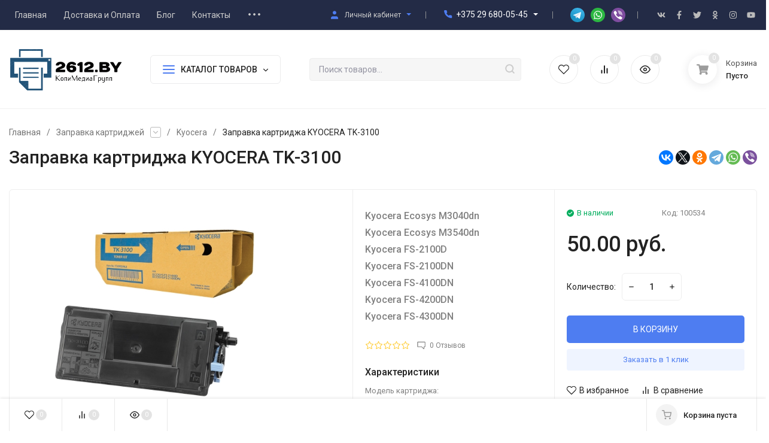

--- FILE ---
content_type: text/html; charset=UTF-8
request_url: https://2612.by/products/zapravka-kartridzha-kyocera-tk-3100
body_size: 26276
content:
<!DOCTYPE html>
<html lang="ru">
    <head>
        
        <base href="https://2612.by/"/>

        
        <title>ᐅ Заправка картриджа KYOCERA TK-3100 Выезд по Минску</title>

        <meta http-equiv="Content-Type" content="text/html; charset=utf-8" />
        <meta http-equiv="x-ua-compatible" content="IE=edge" />
        <meta name="viewport" content="width=device-width, initial-scale=1" />

        <meta name="keywords" content="" />
        <meta name="description" content="Заправка картриджа KYOCERA TK-3100. ⚡ Бесплатный выезд инженера. ⚡ Гарантия на работу. ⚡ Японское качество материала. ⚡ Прошивка и ремонт оргтехники! Опыт работы более 15 лет.">
        
        <meta name="theme-color" content="#fff" />
        <meta name="msapplication-navbutton-color" content="#fff" />
        <meta name="apple-mobile-web-app-status-bar-style" content="#fff" />

        
                <link rel="canonical" href="https://2612.by/products/zapravka-kartridzha-kyocera-tk-3100"/>
        
        
        <link rel="shortcut icon" href="design/Simple/images/favicon.png" />
                
        
        
        <link href="cache/minify/css/2891502709_pack.min.css" type="text/css" rel="stylesheet" media="screen"/>

        
        <link rel="preconnect" href="https://fonts.gstatic.com/" crossorigin>
        <link rel="preload" href="https://fonts.googleapis.com/css2?family=Roboto:wght@400;500;700&display=swap" as="style">
        <link rel="stylesheet" href="https://fonts.googleapis.com/css2?family=Roboto:wght@400;500;700&display=swap">

        
        
        
                <meta property="og:image" content="https://2612.by/files/products/zapravka-kartridzha-kyocera-tk-3100.850x850.jpg"/>
        <meta property="og:site_name" content="Расходные материалы | Заправка картриджей | Ремонт принтеров | Продажа принтеров"/>
        <meta property="og:title" content="Заправка картриджа KYOCERA TK-3100 Выезд по Минску"/>
        <meta property="og:url" content="https://2612.by/products/zapravka-kartridzha-kyocera-tk-3100"/>
        <meta property="og:description" content="Заправка картриджа KYOCERA TK-3100. Бесплатный выезд инженера. Гарантия на работу. Японское качество материала. Прошивка и ремонт оргтехники! Опыт работы более 15 лет."/>
        <meta property="og:type" content="product"/>
        <meta property="product:brand" content="">
        <meta property="product:availability" content="instock">
        <meta property="product:price:amount" content="50.00">
        <meta property="product:price:currency" content="BYN">
        <meta name="twitter:card" content="summary_large_image">
        <meta property="twitter:title" content="Заправка картриджа KYOCERA TK-3100 ">
        <meta property="twitter:description" content="Заправка картриджа KYOCERA TK-3100. Бесплатный выезд инженера. Гарантия на работу. Японское качество материала. Прошивка и ремонт оргтехники! Опыт работы более 15 лет.">
        <meta property="twitter:image" content="https://2612.by/files/products/zapravka-kartridzha-kyocera-tk-3100.850x850.jpg" />
            
    </head>
    <body class="ProductView" data-theme="Simple">

        
        <nav class="m-menu">
            <div class="m-menu__wrap">
                <div class="m-menu__header">
                    Меню
                    <div class="m-menu__close">
                        <svg class="icon12 i-remove">
                            <use xlink:href="#i-remove"></use>
                        </svg>
                    </div>
                </div>
                
                
                <div class="m-menu__contact">
                    <div class="h-phone h-phone_big">
                        <div class="h-phone__home h-phone__home_end">
                            <div class="h-phone__icon">
                                <svg class="icon20 i-phone"><use xlink:href="#i-phone"></use></svg>
                            </div>
                            <div class="h-phone__content">
                                <div class="h-phone__content-tel"><a class="h-phone__tel" href="tel:+375 29 680-05-45">+375 29 680-05-45</a></div>
                                <div class="h-phone__icon-down">
                                    <svg class="icon16 i-angle-down-b"><use xlink:href="#i-angle-down-b"></use></svg>
                                </div>
                            </div>
                        </div>
                        <div class="h-phone__info">
                            <div class="h-phone__info-tel">
                                <div class="h-phone__icon">
                                    <svg class="icon16 i-phone"><use xlink:href="#i-phone"></use></svg>
                                </div>
                                <a class="h-phone__tel" href="tel:"></a>
                            </div>
                            
                            <div class="h-phone__info-share">
                                <div class="share share_small">
                                    <a class="share__link" href="http://t.me/by2612" target="_blank"> 
                                        <span class="share__icon"><img src="design/Simple/images/icons/icon-telegram.svg" alt="Icon telegram" /></span>
                                    </a>
                                    <a class="share__link" href="https://api.whatsapp.com/send?phone=+375296800545" target="_blank">
                                        <span class="share__icon"><img src="design/Simple/images/icons/icon-whatsapp.svg" alt="Icon whatsapp" /></span>
                                    </a>
                                    <a class="share__link" href="viber://chat?number=+375296800545" target="_blank">
                                        <span class="share__icon"><img src="design/Simple/images/icons/icon-viber.svg" alt="Icon viber" /></span>
                                    </a>
                                </div>
                            </div>
                            <div class="h-phone__info-call button in-callback">заказать звонок</div>
                            <div class="h-phone__mode">
                                <div class="h-phone__mode-h">Режим работы:</div>
                                <div class="h-phone__mode-t">
                               Указанные контакты также являются контактами для связи по вопросам обращения покупателей о нарушении их прав.<br>
<br>
пн-чт: 9:00 – 17.00 <br>
пт: 9:00 – 16.00 <br>
сб, вс: выходной
                                </div>
                            </div>
                        </div>
                    </div>

                    
                    <div class="m-menu__contact-icon">

                        
                        <div class="hicon">
                            <a href="/user/">
                                <svg class="icon18 i-user"><use xlink:href="#i-user"></use></svg>
                                <span class="c-hicon__name">Личный кабинет</span>
                            </a>
                        </div>

                        
                        <div class="hicon">
                            <a class="favorits" href="/wishlist/" id="wishlist_informer_mobile">
                                
<svg class="icon18 i-favorits"><use xlink:href="#i-favorits"></use></svg>
<span class="c-hicon__name">Избранное</span>

<span class="favorits__count hicon__count hcount">0</span>

                            </a>
                        </div>

                        
                        <div class="hicon">
                            <a class="compare" href="/compare/" id="compare_informer_mobile">
                                
<svg class="icon18 i-compare"><use xlink:href="#i-compare"></use></svg>
<span class="c-hicon__name">Сравнение</span>

<span class="compare__count hicon__count hcount">0</span>

                            </a>
                        </div>

                        
                        <div class="hicon">
                            <a href="/viewed/">
                                <svg class="icon18 i-eye"><use xlink:href="#i-eye"></use></svg>
                                <span class="c-hicon__name">Просмотренные</span>
                                <span class="hicon__count hcount ">
                                	0                                </span>
                            </a>
                        </div>
                    </div>
                </div>

                
                <div class="m-menu__s-l">
                    <div class="m-menu__search">
                        <div class="search search_small">
                            <form class="search__form" action="products">
                                <input type="text" name="keyword" value="" class="search__input" placeholder="Поиск товаров..." autocomplete="off" />
                                <button class="search__button" type="submit">
                                    <svg class="icon18 i-search"><use xlink:href="#i-search"></use></svg>
                                </button>
                            </form>
                            <div class="search-res"></div>
                        </div>
                    </div>
                </div>

                
                <div class="m-menu__title">Каталог товаров</div>
                <ul class="m-menu__ul-1">
                    
                                                                
                       
                                        <li class="m-menu__li-1">
                        <div class="m-menu__info">
                            <a href="catalog/rashodnye-materialy" class="m-menu__a-1">
                                                                <span class="m-menu__icon">
                                    <img class="lazy-img" src="[data-uri]" data-src="files/categories/idc25-4-19-640x360.jpg" alt="Расходные материалы"/>
                                </span>
                                                                <span class="m-menu__name">Расходные материалы</span>
                            </a>
                                                        <div class="m-menu__down">
                                <svg class="icon10 i-angle-right"><use xlink:href="#i-angle-right"></use></svg>
                            </div>
                                                    </div>
                                                <ul class="m-menu__ul-2">
                                                                        
                       
                                        <li class="m-menu__li-2">
                        <div class="m-menu__info">
                            <a href="catalog/vse-dlya-brother" class="m-menu__a-2">
                                <span class="m-menu__name">Все для BROTHER</span>
                            </a>
                                                        <div class="m-menu__down">
                                <svg class="icon10 i-angle-right"><use xlink:href="#i-angle-right"></use></svg>
                            </div>
                                                    </div>
                                                <ul class="m-menu__ul-3">
                                                                        
                       
                                        <li class="m-menu__li-3">
                        <div class="m-menu__info">
                            <a href="catalog/fotobaraban-brother" class="m-menu__a-3">
                                <span class="m-menu__name">Фотобарабан Brother</span>
                            </a>
                                                    </div>
                                            </li>
                       
                       
                                        <li class="m-menu__li-3">
                        <div class="m-menu__info">
                            <a href="catalog/zip-Brother" class="m-menu__a-3">
                                <span class="m-menu__name">ЗИП Brother</span>
                            </a>
                                                    </div>
                                            </li>
                       
                       
                                        <li class="m-menu__li-3">
                        <div class="m-menu__info">
                            <a href="catalog/kartridzh-k-lazernomu-printeru-brother" class="m-menu__a-3">
                                <span class="m-menu__name">Картридж к лазерному принтеру Brother</span>
                            </a>
                                                        <div class="m-menu__down">
                                <svg class="icon10 i-angle-right"><use xlink:href="#i-angle-right"></use></svg>
                            </div>
                                                    </div>
                                                <ul class="m-menu__ul-4">
                                                                        
                       
                                        <li class="m-menu__li-4">
                        <div class="m-menu__info">
                            <a href="catalog/dram-kartridzh-brother" class="m-menu__a-4">
                                <span class="m-menu__name">Драм-картридж Brother</span>
                            </a>
                        </div>
                    </li>
                       
                       
                                        <li class="m-menu__li-4">
                        <div class="m-menu__info">
                            <a href="catalog/toner-kartridzh-brother" class="m-menu__a-4">
                                <span class="m-menu__name">Тонер-картридж Brother</span>
                            </a>
                        </div>
                    </li>
                       
                              
                                        
                        </ul>
                                            </li>
                       
                       
                                        <li class="m-menu__li-3">
                        <div class="m-menu__info">
                            <a href="catalog/termoplenka-dlya-faksa-brother" class="m-menu__a-3">
                                <span class="m-menu__name">Термопленка для факса Brother</span>
                            </a>
                                                    </div>
                                            </li>
                       
                       
                                        <li class="m-menu__li-3">
                        <div class="m-menu__info">
                            <a href="catalog/toner-Brоther" class="m-menu__a-3">
                                <span class="m-menu__name">Тонер Brother</span>
                            </a>
                                                    </div>
                                            </li>
                       
                              
                                        
                        </ul>
                                            </li>
                       
                       
                                        <li class="m-menu__li-2">
                        <div class="m-menu__info">
                            <a href="catalog/vse-dlya-canon" class="m-menu__a-2">
                                <span class="m-menu__name">Все для CANON</span>
                            </a>
                                                        <div class="m-menu__down">
                                <svg class="icon10 i-angle-right"><use xlink:href="#i-angle-right"></use></svg>
                            </div>
                                                    </div>
                                                <ul class="m-menu__ul-3">
                                                                        
                       
                                        <li class="m-menu__li-3">
                        <div class="m-menu__info">
                            <a href="catalog/fotobaraban-Canon" class="m-menu__a-3">
                                <span class="m-menu__name">Фотобарабан Canon</span>
                            </a>
                                                    </div>
                                            </li>
                       
                       
                                        <li class="m-menu__li-3">
                        <div class="m-menu__info">
                            <a href="catalog/zip-Canon" class="m-menu__a-3">
                                <span class="m-menu__name">ЗИП Canon</span>
                            </a>
                                                        <div class="m-menu__down">
                                <svg class="icon10 i-angle-right"><use xlink:href="#i-angle-right"></use></svg>
                            </div>
                                                    </div>
                                                <ul class="m-menu__ul-4">
                                                                        
                       
                                        <li class="m-menu__li-4">
                        <div class="m-menu__info">
                            <a href="catalog/val-magnitnyj-Canon" class="m-menu__a-4">
                                <span class="m-menu__name">Вал магнитный Canon</span>
                            </a>
                        </div>
                    </li>
                       
                       
                                        <li class="m-menu__li-4">
                        <div class="m-menu__info">
                            <a href="catalog/val-prizhimnoj-Canon" class="m-menu__a-4">
                                <span class="m-menu__name">Вал прижимной Canon</span>
                            </a>
                        </div>
                    </li>
                       
                       
                                        <li class="m-menu__li-4">
                        <div class="m-menu__info">
                            <a href="catalog/val-teflonovyj-Canon" class="m-menu__a-4">
                                <span class="m-menu__name">Вал тефлоновый Canon</span>
                            </a>
                        </div>
                    </li>
                       
                       
                                        <li class="m-menu__li-4">
                        <div class="m-menu__info">
                            <a href="catalog/podshipnik-bushing-Canon" class="m-menu__a-4">
                                <span class="m-menu__name">Подшипник бушинг Canon</span>
                            </a>
                        </div>
                    </li>
                       
                       
                                        <li class="m-menu__li-4">
                        <div class="m-menu__info">
                            <a href="catalog/rakeldoziruyuschij-nozh-Canon" class="m-menu__a-4">
                                <span class="m-menu__name">Ракель дозирующий нож Canon</span>
                            </a>
                        </div>
                    </li>
                       
                       
                                        <li class="m-menu__li-4">
                        <div class="m-menu__info">
                            <a href="catalog/rolik-zaryada-Canon" class="m-menu__a-4">
                                <span class="m-menu__name">Ролик заряда Canon</span>
                            </a>
                        </div>
                    </li>
                       
                       
                                        <li class="m-menu__li-4">
                        <div class="m-menu__info">
                            <a href="catalog/rolik-podachi-bumagi-Canon" class="m-menu__a-4">
                                <span class="m-menu__name">Ролик подачи бумаги Canon</span>
                            </a>
                        </div>
                    </li>
                       
                       
                                        <li class="m-menu__li-4">
                        <div class="m-menu__info">
                            <a href="catalog/termoblok-ten-lampa-Canon" class="m-menu__a-4">
                                <span class="m-menu__name">Термоблок тэн лампа Canon</span>
                            </a>
                        </div>
                    </li>
                       
                       
                                        <li class="m-menu__li-4">
                        <div class="m-menu__info">
                            <a href="catalog/termoplenka-Canon" class="m-menu__a-4">
                                <span class="m-menu__name">Термопленка Canon</span>
                            </a>
                        </div>
                    </li>
                       
                       
                                        <li class="m-menu__li-4">
                        <div class="m-menu__info">
                            <a href="catalog/tormoznaya-ploschadka-Canon" class="m-menu__a-4">
                                <span class="m-menu__name">Тормозная площадка Canon</span>
                            </a>
                        </div>
                    </li>
                       
                       
                                        <li class="m-menu__li-4">
                        <div class="m-menu__info">
                            <a href="catalog/formatter-Canon" class="m-menu__a-4">
                                <span class="m-menu__name">Форматер Canon</span>
                            </a>
                        </div>
                    </li>
                       
                       
                                        <li class="m-menu__li-4">
                        <div class="m-menu__info">
                            <a href="catalog/shesternya_4" class="m-menu__a-4">
                                <span class="m-menu__name">Шестерня Canon</span>
                            </a>
                        </div>
                    </li>
                       
                       
                                        <li class="m-menu__li-4">
                        <div class="m-menu__info">
                            <a href="catalog/ostalnoe-Canon" class="m-menu__a-4">
                                <span class="m-menu__name">Остальное Canon</span>
                            </a>
                        </div>
                    </li>
                       
                              
                                        
                        </ul>
                                            </li>
                       
                       
                                        <li class="m-menu__li-3">
                        <div class="m-menu__info">
                            <a href="catalog/kartridzh-k-kopirovalnomu-apparatu-canon" class="m-menu__a-3">
                                <span class="m-menu__name">Картридж к копировальному аппарату Canon</span>
                            </a>
                                                        <div class="m-menu__down">
                                <svg class="icon10 i-angle-right"><use xlink:href="#i-angle-right"></use></svg>
                            </div>
                                                    </div>
                                                <ul class="m-menu__ul-4">
                                                                        
                       
                                        <li class="m-menu__li-4">
                        <div class="m-menu__info">
                            <a href="catalog/dram-kartridzh-Canon" class="m-menu__a-4">
                                <span class="m-menu__name">Драм-картридж Canon</span>
                            </a>
                        </div>
                    </li>
                       
                       
                                        <li class="m-menu__li-4">
                        <div class="m-menu__info">
                            <a href="catalog/toner-kartridzh-Canon" class="m-menu__a-4">
                                <span class="m-menu__name">Тонер-картридж Canon</span>
                            </a>
                        </div>
                    </li>
                       
                              
                                        
                        </ul>
                                            </li>
                       
                       
                                        <li class="m-menu__li-3">
                        <div class="m-menu__info">
                            <a href="catalog/kartridzh-k-lazernomu-printeru-Canon" class="m-menu__a-3">
                                <span class="m-menu__name">Картридж к лазерному принтеру Canon</span>
                            </a>
                                                        <div class="m-menu__down">
                                <svg class="icon10 i-angle-right"><use xlink:href="#i-angle-right"></use></svg>
                            </div>
                                                    </div>
                                                <ul class="m-menu__ul-4">
                                                                        
                       
                                        <li class="m-menu__li-4">
                        <div class="m-menu__info">
                            <a href="catalog/color-Laser-Canon" class="m-menu__a-4">
                                <span class="m-menu__name">Цветные картриджи для лазерных принтеров Canon</span>
                            </a>
                        </div>
                    </li>
                       
                       
                                        <li class="m-menu__li-4">
                        <div class="m-menu__info">
                            <a href="catalog/mono-Laser-Canon" class="m-menu__a-4">
                                <span class="m-menu__name"> Монохром (черный) картридж Canon</span>
                            </a>
                        </div>
                    </li>
                       
                              
                                        
                        </ul>
                                            </li>
                       
                       
                                        <li class="m-menu__li-3">
                        <div class="m-menu__info">
                            <a href="catalog/kartridzh-k-strujnomu-printeru-Canon" class="m-menu__a-3">
                                <span class="m-menu__name">Картридж к струйному принтеру Canon</span>
                            </a>
                                                    </div>
                                            </li>
                       
                       
                                        <li class="m-menu__li-3">
                        <div class="m-menu__info">
                            <a href="catalog/toner-Canon" class="m-menu__a-3">
                                <span class="m-menu__name">Тонер Canon</span>
                            </a>
                                                        <div class="m-menu__down">
                                <svg class="icon10 i-angle-right"><use xlink:href="#i-angle-right"></use></svg>
                            </div>
                                                    </div>
                                                <ul class="m-menu__ul-4">
                                                                        
                       
                                        <li class="m-menu__li-4">
                        <div class="m-menu__info">
                            <a href="catalog/color-Canon" class="m-menu__a-4">
                                <span class="m-menu__name">Цветной тонер Canon</span>
                            </a>
                        </div>
                    </li>
                       
                       
                                        <li class="m-menu__li-4">
                        <div class="m-menu__info">
                            <a href="catalog/mono-Canon" class="m-menu__a-4">
                                <span class="m-menu__name">Монохром (черный) тонер Canon</span>
                            </a>
                        </div>
                    </li>
                       
                              
                                        
                        </ul>
                                            </li>
                       
                       
                                        <li class="m-menu__li-3">
                        <div class="m-menu__info">
                            <a href="catalog/chip-Canon" class="m-menu__a-3">
                                <span class="m-menu__name">Чип Canon</span>
                            </a>
                                                    </div>
                                            </li>
                       
                              
                                        
                        </ul>
                                            </li>
                       
                       
                                        <li class="m-menu__li-2">
                        <div class="m-menu__info">
                            <a href="catalog/vse-dlya-deli" class="m-menu__a-2">
                                <span class="m-menu__name">Все для Deli</span>
                            </a>
                                                        <div class="m-menu__down">
                                <svg class="icon10 i-angle-right"><use xlink:href="#i-angle-right"></use></svg>
                            </div>
                                                    </div>
                                                <ul class="m-menu__ul-3">
                                                                        
                       
                                        <li class="m-menu__li-3">
                        <div class="m-menu__info">
                            <a href="catalog/kartridzh-k-lazernomu-printeru-deli" class="m-menu__a-3">
                                <span class="m-menu__name">Картридж к лазерному принтеру Deli</span>
                            </a>
                                                    </div>
                                            </li>
                       
                       
                                        <li class="m-menu__li-3">
                        <div class="m-menu__info">
                            <a href="catalog/chip-deli" class="m-menu__a-3">
                                <span class="m-menu__name">Чип Deli</span>
                            </a>
                                                    </div>
                                            </li>
                       
                              
                                        
                        </ul>
                                            </li>
                       
                       
                                        <li class="m-menu__li-2">
                        <div class="m-menu__info">
                            <a href="catalog/vse-dlya-epson" class="m-menu__a-2">
                                <span class="m-menu__name">Все для Epson</span>
                            </a>
                                                        <div class="m-menu__down">
                                <svg class="icon10 i-angle-right"><use xlink:href="#i-angle-right"></use></svg>
                            </div>
                                                    </div>
                                                <ul class="m-menu__ul-3">
                                                                        
                       
                                        <li class="m-menu__li-3">
                        <div class="m-menu__info">
                            <a href="catalog/zip-dlya-epson" class="m-menu__a-3">
                                <span class="m-menu__name">ЗИП для Epson</span>
                            </a>
                                                        <div class="m-menu__down">
                                <svg class="icon10 i-angle-right"><use xlink:href="#i-angle-right"></use></svg>
                            </div>
                                                    </div>
                                                <ul class="m-menu__ul-4">
                                                                        
                       
                                        <li class="m-menu__li-4">
                        <div class="m-menu__info">
                            <a href="catalog/emkost-dlya-otrabotannyh-chernil-epson" class="m-menu__a-4">
                                <span class="m-menu__name">Емкость для отработанных чернил Epson</span>
                            </a>
                        </div>
                    </li>
                       
                       
                                        <li class="m-menu__li-4">
                        <div class="m-menu__info">
                            <a href="catalog/rolik-podachi-bumagi-epson" class="m-menu__a-4">
                                <span class="m-menu__name">Ролик подачи бумаги Epson</span>
                            </a>
                        </div>
                    </li>
                       
                              
                                        
                        </ul>
                                            </li>
                       
                       
                                        <li class="m-menu__li-3">
                        <div class="m-menu__info">
                            <a href="catalog/kartridzh-k-strujnomu-printeru-epson" class="m-menu__a-3">
                                <span class="m-menu__name">Картридж к струйному принтеру Epson</span>
                            </a>
                                                    </div>
                                            </li>
                       
                       
                                        <li class="m-menu__li-3">
                        <div class="m-menu__info">
                            <a href="catalog/kartridzh-dlya-matrichnogo-printera-epson" class="m-menu__a-3">
                                <span class="m-menu__name">Картридж для матричного принтера EPSON</span>
                            </a>
                                                    </div>
                                            </li>
                       
                              
                                        
                        </ul>
                                            </li>
                       
                       
                                        <li class="m-menu__li-2">
                        <div class="m-menu__info">
                            <a href="catalog/vse-dlya-hewlett-packard" class="m-menu__a-2">
                                <span class="m-menu__name">Все для HEWLETT-PACKARD</span>
                            </a>
                                                        <div class="m-menu__down">
                                <svg class="icon10 i-angle-right"><use xlink:href="#i-angle-right"></use></svg>
                            </div>
                                                    </div>
                                                <ul class="m-menu__ul-3">
                                                                        
                       
                                        <li class="m-menu__li-3">
                        <div class="m-menu__info">
                            <a href="catalog/fotobaraban-HP" class="m-menu__a-3">
                                <span class="m-menu__name">Фотобарабан HP</span>
                            </a>
                                                    </div>
                                            </li>
                       
                       
                                        <li class="m-menu__li-3">
                        <div class="m-menu__info">
                            <a href="catalog/zip-НР" class="m-menu__a-3">
                                <span class="m-menu__name">ЗИП HP</span>
                            </a>
                                                        <div class="m-menu__down">
                                <svg class="icon10 i-angle-right"><use xlink:href="#i-angle-right"></use></svg>
                            </div>
                                                    </div>
                                                <ul class="m-menu__ul-4">
                                                                        
                       
                                        <li class="m-menu__li-4">
                        <div class="m-menu__info">
                            <a href="catalog/val-magnitnyj-hp" class="m-menu__a-4">
                                <span class="m-menu__name">Вал магнитный HP</span>
                            </a>
                        </div>
                    </li>
                       
                       
                                        <li class="m-menu__li-4">
                        <div class="m-menu__info">
                            <a href="catalog/val-prizhimnoj-НР" class="m-menu__a-4">
                                <span class="m-menu__name">Вал прижимной HP</span>
                            </a>
                        </div>
                    </li>
                       
                       
                                        <li class="m-menu__li-4">
                        <div class="m-menu__info">
                            <a href="catalog/nozh-doziruyuschij-НР" class="m-menu__a-4">
                                <span class="m-menu__name">Нож дозирующий HP</span>
                            </a>
                        </div>
                    </li>
                       
                       
                                        <li class="m-menu__li-4">
                        <div class="m-menu__info">
                            <a href="catalog/podshipnik-bushing-НР" class="m-menu__a-4">
                                <span class="m-menu__name">Подшипник бушинг HP</span>
                            </a>
                        </div>
                    </li>
                       
                       
                                        <li class="m-menu__li-4">
                        <div class="m-menu__info">
                            <a href="catalog/rakel-НР" class="m-menu__a-4">
                                <span class="m-menu__name">Ракель HP</span>
                            </a>
                        </div>
                    </li>
                       
                       
                                        <li class="m-menu__li-4">
                        <div class="m-menu__info">
                            <a href="catalog/rolik-zaryada-pcr-НР" class="m-menu__a-4">
                                <span class="m-menu__name">Ролик заряда PCR HP</span>
                            </a>
                        </div>
                    </li>
                       
                       
                                        <li class="m-menu__li-4">
                        <div class="m-menu__info">
                            <a href="catalog/rolik-podachi-bumagi-НР" class="m-menu__a-4">
                                <span class="m-menu__name">Ролик подачи бумаги HP</span>
                            </a>
                        </div>
                    </li>
                       
                       
                                        <li class="m-menu__li-4">
                        <div class="m-menu__info">
                            <a href="catalog/termoblok-v-sbore-НР" class="m-menu__a-4">
                                <span class="m-menu__name">Термоблок в сборе HP</span>
                            </a>
                        </div>
                    </li>
                       
                       
                                        <li class="m-menu__li-4">
                        <div class="m-menu__info">
                            <a href="catalog/termoalenka-НР" class="m-menu__a-4">
                                <span class="m-menu__name">Термопленка HP</span>
                            </a>
                        </div>
                    </li>
                       
                       
                                        <li class="m-menu__li-4">
                        <div class="m-menu__info">
                            <a href="catalog/tormoznaya-ploschadka-НР" class="m-menu__a-4">
                                <span class="m-menu__name">Тормозная площадка HP</span>
                            </a>
                        </div>
                    </li>
                       
                       
                                        <li class="m-menu__li-4">
                        <div class="m-menu__info">
                            <a href="catalog/ten-НР" class="m-menu__a-4">
                                <span class="m-menu__name">Тэн HP</span>
                            </a>
                        </div>
                    </li>
                       
                       
                                        <li class="m-menu__li-4">
                        <div class="m-menu__info">
                            <a href="catalog/formatter-HP" class="m-menu__a-4">
                                <span class="m-menu__name">Форматер HP</span>
                            </a>
                        </div>
                    </li>
                       
                       
                                        <li class="m-menu__li-4">
                        <div class="m-menu__info">
                            <a href="catalog/shesternya-mufta-НР" class="m-menu__a-4">
                                <span class="m-menu__name">Шестерня муфта HP</span>
                            </a>
                        </div>
                    </li>
                       
                       
                                        <li class="m-menu__li-4">
                        <div class="m-menu__info">
                            <a href="catalog/shlejf_2" class="m-menu__a-4">
                                <span class="m-menu__name">Шлейф HP</span>
                            </a>
                        </div>
                    </li>
                       
                       
                                        <li class="m-menu__li-4">
                        <div class="m-menu__info">
                            <a href="catalog/ostalnoe-НР" class="m-menu__a-4">
                                <span class="m-menu__name">Остальное HP</span>
                            </a>
                        </div>
                    </li>
                       
                              
                                        
                        </ul>
                                            </li>
                       
                       
                                        <li class="m-menu__li-3">
                        <div class="m-menu__info">
                            <a href="catalog/kartridzh-k-lazernogo-printera-HP" class="m-menu__a-3">
                                <span class="m-menu__name">Картридж к лазерному принтеру HP</span>
                            </a>
                                                        <div class="m-menu__down">
                                <svg class="icon10 i-angle-right"><use xlink:href="#i-angle-right"></use></svg>
                            </div>
                                                    </div>
                                                <ul class="m-menu__ul-4">
                                                                        
                       
                                        <li class="m-menu__li-4">
                        <div class="m-menu__info">
                            <a href="catalog/sovmestimyj-color-НР" class="m-menu__a-4">
                                <span class="m-menu__name">Цветной картридж HP</span>
                            </a>
                        </div>
                    </li>
                       
                       
                                        <li class="m-menu__li-4">
                        <div class="m-menu__info">
                            <a href="catalog/sovmestimyj-mono-НР" class="m-menu__a-4">
                                <span class="m-menu__name">Монохром (черный) картридж HP</span>
                            </a>
                        </div>
                    </li>
                       
                              
                                        
                        </ul>
                                            </li>
                       
                       
                                        <li class="m-menu__li-3">
                        <div class="m-menu__info">
                            <a href="catalog/kartridzh-k-strujnomu-printeru-HP" class="m-menu__a-3">
                                <span class="m-menu__name">Картридж к струйному принтеру HP</span>
                            </a>
                                                    </div>
                                            </li>
                       
                       
                                        <li class="m-menu__li-3">
                        <div class="m-menu__info">
                            <a href="catalog/toner-HP" class="m-menu__a-3">
                                <span class="m-menu__name">Тонер HP</span>
                            </a>
                                                        <div class="m-menu__down">
                                <svg class="icon10 i-angle-right"><use xlink:href="#i-angle-right"></use></svg>
                            </div>
                                                    </div>
                                                <ul class="m-menu__ul-4">
                                                                        
                       
                                        <li class="m-menu__li-4">
                        <div class="m-menu__info">
                            <a href="catalog/tsvetnoj-toner-hp" class="m-menu__a-4">
                                <span class="m-menu__name">Цветной тонер HP</span>
                            </a>
                        </div>
                    </li>
                       
                       
                                        <li class="m-menu__li-4">
                        <div class="m-menu__info">
                            <a href="catalog/mono-НР" class="m-menu__a-4">
                                <span class="m-menu__name">Монохром (черный) тонер HP</span>
                            </a>
                        </div>
                    </li>
                       
                              
                                        
                        </ul>
                                            </li>
                       
                       
                                        <li class="m-menu__li-3">
                        <div class="m-menu__info">
                            <a href="catalog/chip-HP" class="m-menu__a-3">
                                <span class="m-menu__name">Чип HP</span>
                            </a>
                                                    </div>
                                            </li>
                       
                              
                                        
                        </ul>
                                            </li>
                       
                       
                                        <li class="m-menu__li-2">
                        <div class="m-menu__info">
                            <a href="catalog/vse-dlya-lexmark" class="m-menu__a-2">
                                <span class="m-menu__name">Все для LEXMARK</span>
                            </a>
                                                        <div class="m-menu__down">
                                <svg class="icon10 i-angle-right"><use xlink:href="#i-angle-right"></use></svg>
                            </div>
                                                    </div>
                                                <ul class="m-menu__ul-3">
                                                                        
                       
                                        <li class="m-menu__li-3">
                        <div class="m-menu__info">
                            <a href="catalog/fotobaraban-Lexmark" class="m-menu__a-3">
                                <span class="m-menu__name">Фотобарабан Lexmark</span>
                            </a>
                                                    </div>
                                            </li>
                       
                       
                                        <li class="m-menu__li-3">
                        <div class="m-menu__info">
                            <a href="catalog/zip-Lexmark" class="m-menu__a-3">
                                <span class="m-menu__name">ЗИП Lexmark</span>
                            </a>
                                                    </div>
                                            </li>
                       
                       
                                        <li class="m-menu__li-3">
                        <div class="m-menu__info">
                            <a href="catalog/kartridzh-k-lazernomu-printeru-Lexmark" class="m-menu__a-3">
                                <span class="m-menu__name">Картридж лазерный Lexmark</span>
                            </a>
                                                    </div>
                                            </li>
                       
                       
                                        <li class="m-menu__li-3">
                        <div class="m-menu__info">
                            <a href="catalog/toner-Lexmark" class="m-menu__a-3">
                                <span class="m-menu__name">Тонер Lexmark</span>
                            </a>
                                                    </div>
                                            </li>
                       
                       
                                        <li class="m-menu__li-3">
                        <div class="m-menu__info">
                            <a href="catalog/chip-Lexmark" class="m-menu__a-3">
                                <span class="m-menu__name">Чип Lexmark</span>
                            </a>
                                                    </div>
                                            </li>
                       
                              
                                        
                        </ul>
                                            </li>
                       
                       
                                        <li class="m-menu__li-2">
                        <div class="m-menu__info">
                            <a href="catalog/vse-dlya-konica" class="m-menu__a-2">
                                <span class="m-menu__name">Все для KONICA</span>
                            </a>
                                                        <div class="m-menu__down">
                                <svg class="icon10 i-angle-right"><use xlink:href="#i-angle-right"></use></svg>
                            </div>
                                                    </div>
                                                <ul class="m-menu__ul-3">
                                                                        
                       
                                        <li class="m-menu__li-3">
                        <div class="m-menu__info">
                            <a href="catalog/fotobaraban-konica-minolta" class="m-menu__a-3">
                                <span class="m-menu__name">Фотобарабан KONICA MINOLTA</span>
                            </a>
                                                    </div>
                                            </li>
                       
                       
                                        <li class="m-menu__li-3">
                        <div class="m-menu__info">
                            <a href="catalog/zip-Konica" class="m-menu__a-3">
                                <span class="m-menu__name">ЗИП KONICA MINOLTA</span>
                            </a>
                                                        <div class="m-menu__down">
                                <svg class="icon10 i-angle-right"><use xlink:href="#i-angle-right"></use></svg>
                            </div>
                                                    </div>
                                                <ul class="m-menu__ul-4">
                                                                        
                       
                                        <li class="m-menu__li-4">
                        <div class="m-menu__info">
                            <a href="catalog/developer-konica-minolta" class="m-menu__a-4">
                                <span class="m-menu__name">Девелопер KONICA MINOLTA</span>
                            </a>
                        </div>
                    </li>
                       
                       
                                        <li class="m-menu__li-4">
                        <div class="m-menu__info">
                            <a href="catalog/rakel-Konica" class="m-menu__a-4">
                                <span class="m-menu__name">Ракель KONICA MINOLTA</span>
                            </a>
                        </div>
                    </li>
                       
                       
                                        <li class="m-menu__li-4">
                        <div class="m-menu__info">
                            <a href="catalog/teflonovyj-val-Konica" class="m-menu__a-4">
                                <span class="m-menu__name">Тефлоновый вал KONICA MINOLTA</span>
                            </a>
                        </div>
                    </li>
                       
                              
                                        
                        </ul>
                                            </li>
                       
                       
                                        <li class="m-menu__li-3">
                        <div class="m-menu__info">
                            <a href="catalog/dram-kartridzh-konica-minolta" class="m-menu__a-3">
                                <span class="m-menu__name">Драм-картридж KONICA MINOLTA</span>
                            </a>
                                                    </div>
                                            </li>
                       
                       
                                        <li class="m-menu__li-3">
                        <div class="m-menu__info">
                            <a href="catalog/toner-kartridzh-konica" class="m-menu__a-3">
                                <span class="m-menu__name">Тонер-картридж KONICA MINOLTA</span>
                            </a>
                                                    </div>
                                            </li>
                       
                       
                                        <li class="m-menu__li-3">
                        <div class="m-menu__info">
                            <a href="catalog/toner-konica" class="m-menu__a-3">
                                <span class="m-menu__name">Тонер KONICA MINOLTA</span>
                            </a>
                                                    </div>
                                            </li>
                       
                              
                                        
                        </ul>
                                            </li>
                       
                       
                                        <li class="m-menu__li-2">
                        <div class="m-menu__info">
                            <a href="catalog/vse-dlya-kyocera-mita" class="m-menu__a-2">
                                <span class="m-menu__name">Все для Kyocera Mita</span>
                            </a>
                                                        <div class="m-menu__down">
                                <svg class="icon10 i-angle-right"><use xlink:href="#i-angle-right"></use></svg>
                            </div>
                                                    </div>
                                                <ul class="m-menu__ul-3">
                                                                        
                       
                                        <li class="m-menu__li-3">
                        <div class="m-menu__info">
                            <a href="catalog/fotobaraban-Kyocera" class="m-menu__a-3">
                                <span class="m-menu__name">Фотобарабан Kyocera Mita</span>
                            </a>
                                                    </div>
                                            </li>
                       
                       
                                        <li class="m-menu__li-3">
                        <div class="m-menu__info">
                            <a href="catalog/zip-Kyocera" class="m-menu__a-3">
                                <span class="m-menu__name">ЗИП Kyocera Mita</span>
                            </a>
                                                        <div class="m-menu__down">
                                <svg class="icon10 i-angle-right"><use xlink:href="#i-angle-right"></use></svg>
                            </div>
                                                    </div>
                                                <ul class="m-menu__ul-4">
                                                                        
                       
                                        <li class="m-menu__li-4">
                        <div class="m-menu__info">
                            <a href="catalog/val-prizhimnoj-Kyocera" class="m-menu__a-4">
                                <span class="m-menu__name">Вал прижимной Kyocera Mita</span>
                            </a>
                        </div>
                    </li>
                       
                       
                                        <li class="m-menu__li-4">
                        <div class="m-menu__info">
                            <a href="catalog/val-teflonovyj-Kyocera" class="m-menu__a-4">
                                <span class="m-menu__name">Вал тефлоновый Kyocera Mita</span>
                            </a>
                        </div>
                    </li>
                       
                       
                                        <li class="m-menu__li-4">
                        <div class="m-menu__info">
                            <a href="catalog/developer-Kyocera" class="m-menu__a-4">
                                <span class="m-menu__name">Девелопер Kyocera Mita</span>
                            </a>
                        </div>
                    </li>
                       
                       
                                        <li class="m-menu__li-4">
                        <div class="m-menu__info">
                            <a href="catalog/otdeliteli-paltsy-Kyocera" class="m-menu__a-4">
                                <span class="m-menu__name">Отделители пальцы Kyocera Mita</span>
                            </a>
                        </div>
                    </li>
                       
                       
                                        <li class="m-menu__li-4">
                        <div class="m-menu__info">
                            <a href="catalog/podshipnik-Kyocera" class="m-menu__a-4">
                                <span class="m-menu__name">Подшипник Kyocera Mita</span>
                            </a>
                        </div>
                    </li>
                       
                       
                                        <li class="m-menu__li-4">
                        <div class="m-menu__info">
                            <a href="catalog/rakel-Kyocera" class="m-menu__a-4">
                                <span class="m-menu__name">Ракель Kyocera Mita</span>
                            </a>
                        </div>
                    </li>
                       
                       
                                        <li class="m-menu__li-4">
                        <div class="m-menu__info">
                            <a href="catalog/rolik-zaryada-Kyocera" class="m-menu__a-4">
                                <span class="m-menu__name">Ролик заряда Kyocera Mita</span>
                            </a>
                        </div>
                    </li>
                       
                       
                                        <li class="m-menu__li-4">
                        <div class="m-menu__info">
                            <a href="catalog/rolik-podachi-bumagi-Kyocera" class="m-menu__a-4">
                                <span class="m-menu__name">Ролик подачи бумаги Kyocera Mita</span>
                            </a>
                        </div>
                    </li>
                       
                       
                                        <li class="m-menu__li-4">
                        <div class="m-menu__info">
                            <a href="catalog/termoblok-i-prinadlezhnosti-Kyocera" class="m-menu__a-4">
                                <span class="m-menu__name">Термоблок и принадлежности Kyocera Mita</span>
                            </a>
                        </div>
                    </li>
                       
                       
                                        <li class="m-menu__li-4">
                        <div class="m-menu__info">
                            <a href="catalog/shesternya-Kyocera" class="m-menu__a-4">
                                <span class="m-menu__name">Шестерня Kyocera Mita</span>
                            </a>
                        </div>
                    </li>
                       
                       
                                        <li class="m-menu__li-4">
                        <div class="m-menu__info">
                            <a href="catalog/ostalnoe-Kyocera" class="m-menu__a-4">
                                <span class="m-menu__name">Остальное Kyocera Mita</span>
                            </a>
                        </div>
                    </li>
                       
                              
                                        
                        </ul>
                                            </li>
                       
                       
                                        <li class="m-menu__li-3">
                        <div class="m-menu__info">
                            <a href="catalog/dram-kartridzh-Kyocera" class="m-menu__a-3">
                                <span class="m-menu__name">Драм-картридж Kyocera Mita</span>
                            </a>
                                                    </div>
                                            </li>
                       
                       
                                        <li class="m-menu__li-3">
                        <div class="m-menu__info">
                            <a href="catalog/toner-kartridzh-Kyocera" class="m-menu__a-3">
                                <span class="m-menu__name">Тонер-картридж Kyocera Mita</span>
                            </a>
                                                    </div>
                                            </li>
                       
                       
                                        <li class="m-menu__li-3">
                        <div class="m-menu__info">
                            <a href="catalog/toner-Kyocera" class="m-menu__a-3">
                                <span class="m-menu__name">Тонер Kyocera Mita</span>
                            </a>
                                                        <div class="m-menu__down">
                                <svg class="icon10 i-angle-right"><use xlink:href="#i-angle-right"></use></svg>
                            </div>
                                                    </div>
                                                <ul class="m-menu__ul-4">
                                                                        
                       
                                        <li class="m-menu__li-4">
                        <div class="m-menu__info">
                            <a href="catalog/tsvetnoj-toner-kyocera" class="m-menu__a-4">
                                <span class="m-menu__name">Цветной тонер Kyocera</span>
                            </a>
                        </div>
                    </li>
                       
                       
                                        <li class="m-menu__li-4">
                        <div class="m-menu__info">
                            <a href="catalog/monohrom-chernyj-toner-kyocera" class="m-menu__a-4">
                                <span class="m-menu__name">Монохром (черный) тонер Kyocera</span>
                            </a>
                        </div>
                    </li>
                       
                              
                                        
                        </ul>
                                            </li>
                       
                       
                                        <li class="m-menu__li-3">
                        <div class="m-menu__info">
                            <a href="catalog/chip-Kyocera" class="m-menu__a-3">
                                <span class="m-menu__name">Чип Kyocera Mita</span>
                            </a>
                                                    </div>
                                            </li>
                       
                              
                                        
                        </ul>
                                            </li>
                       
                       
                                        <li class="m-menu__li-2">
                        <div class="m-menu__info">
                            <a href="catalog/vse-dlya-oki" class="m-menu__a-2">
                                <span class="m-menu__name">Все для OKI</span>
                            </a>
                                                        <div class="m-menu__down">
                                <svg class="icon10 i-angle-right"><use xlink:href="#i-angle-right"></use></svg>
                            </div>
                                                    </div>
                                                <ul class="m-menu__ul-3">
                                                                        
                       
                                        <li class="m-menu__li-3">
                        <div class="m-menu__info">
                            <a href="catalog/kartridzh-k-lazernomu-printeru-Oki" class="m-menu__a-3">
                                <span class="m-menu__name">Драм-картридж Oki</span>
                            </a>
                                                    </div>
                                            </li>
                       
                       
                                        <li class="m-menu__li-3">
                        <div class="m-menu__info">
                            <a href="catalog/zip-oki" class="m-menu__a-3">
                                <span class="m-menu__name">ЗИП Oki</span>
                            </a>
                                                    </div>
                                            </li>
                       
                       
                                        <li class="m-menu__li-3">
                        <div class="m-menu__info">
                            <a href="catalog/toner-kartridzh-Oki" class="m-menu__a-3">
                                <span class="m-menu__name">Тонер-картридж Oki</span>
                            </a>
                                                    </div>
                                            </li>
                       
                       
                                        <li class="m-menu__li-3">
                        <div class="m-menu__info">
                            <a href="catalog/toner-Oki" class="m-menu__a-3">
                                <span class="m-menu__name">Тонер Oki</span>
                            </a>
                                                    </div>
                                            </li>
                       
                       
                                        <li class="m-menu__li-3">
                        <div class="m-menu__info">
                            <a href="catalog/fotobaraban-Oki" class="m-menu__a-3">
                                <span class="m-menu__name">Фотобарабан Oki</span>
                            </a>
                                                    </div>
                                            </li>
                       
                       
                                        <li class="m-menu__li-3">
                        <div class="m-menu__info">
                            <a href="catalog/chip-Oki" class="m-menu__a-3">
                                <span class="m-menu__name">Чип Oki</span>
                            </a>
                                                    </div>
                                            </li>
                       
                              
                                        
                        </ul>
                                            </li>
                       
                       
                                        <li class="m-menu__li-2">
                        <div class="m-menu__info">
                            <a href="catalog/vse-dlya-panasonic" class="m-menu__a-2">
                                <span class="m-menu__name">Все для PANASONIC</span>
                            </a>
                                                        <div class="m-menu__down">
                                <svg class="icon10 i-angle-right"><use xlink:href="#i-angle-right"></use></svg>
                            </div>
                                                    </div>
                                                <ul class="m-menu__ul-3">
                                                                        
                       
                                        <li class="m-menu__li-3">
                        <div class="m-menu__info">
                            <a href="catalog/fotobaraban-Panasonic" class="m-menu__a-3">
                                <span class="m-menu__name">Фотобарабан Panasonic</span>
                            </a>
                                                    </div>
                                            </li>
                       
                       
                                        <li class="m-menu__li-3">
                        <div class="m-menu__info">
                            <a href="catalog/zip-Panaconic" class="m-menu__a-3">
                                <span class="m-menu__name">ЗИП Panasonic</span>
                            </a>
                                                    </div>
                                            </li>
                       
                       
                                        <li class="m-menu__li-3">
                        <div class="m-menu__info">
                            <a href="catalog/dram-kartridzh-Panasonic" class="m-menu__a-3">
                                <span class="m-menu__name">Драм-картридж Panasonic</span>
                            </a>
                                                    </div>
                                            </li>
                       
                       
                                        <li class="m-menu__li-3">
                        <div class="m-menu__info">
                            <a href="catalog/toner-kartridzh-Panasonic" class="m-menu__a-3">
                                <span class="m-menu__name">Тонер-картридж Panasonic</span>
                            </a>
                                                    </div>
                                            </li>
                       
                       
                                        <li class="m-menu__li-3">
                        <div class="m-menu__info">
                            <a href="catalog/termoplenka-k-faksu-Panasonic" class="m-menu__a-3">
                                <span class="m-menu__name">Термопленка к факсу Panasonic</span>
                            </a>
                                                    </div>
                                            </li>
                       
                       
                                        <li class="m-menu__li-3">
                        <div class="m-menu__info">
                            <a href="catalog/toner-Panasonic" class="m-menu__a-3">
                                <span class="m-menu__name">Тонер Panasonic</span>
                            </a>
                                                    </div>
                                            </li>
                       
                       
                                        <li class="m-menu__li-3">
                        <div class="m-menu__info">
                            <a href="catalog/chip-Panasonic" class="m-menu__a-3">
                                <span class="m-menu__name">Чип Panasonic</span>
                            </a>
                                                    </div>
                                            </li>
                       
                              
                                        
                        </ul>
                                            </li>
                       
                       
                                        <li class="m-menu__li-2">
                        <div class="m-menu__info">
                            <a href="catalog/vse-dlya-pantum" class="m-menu__a-2">
                                <span class="m-menu__name">Все для PANTUM</span>
                            </a>
                                                        <div class="m-menu__down">
                                <svg class="icon10 i-angle-right"><use xlink:href="#i-angle-right"></use></svg>
                            </div>
                                                    </div>
                                                <ul class="m-menu__ul-3">
                                                                        
                       
                                        <li class="m-menu__li-3">
                        <div class="m-menu__info">
                            <a href="catalog/fotobaraban-Pantum" class="m-menu__a-3">
                                <span class="m-menu__name">Фотобарабан Pantum</span>
                            </a>
                                                    </div>
                                            </li>
                       
                       
                                        <li class="m-menu__li-3">
                        <div class="m-menu__info">
                            <a href="catalog/zapravochnyj-komplekt-pantum" class="m-menu__a-3">
                                <span class="m-menu__name">Заправочный комплект Pantum</span>
                            </a>
                                                    </div>
                                            </li>
                       
                       
                                        <li class="m-menu__li-3">
                        <div class="m-menu__info">
                            <a href="catalog/zip-pantum" class="m-menu__a-3">
                                <span class="m-menu__name">ЗИП Pantum</span>
                            </a>
                                                    </div>
                                            </li>
                       
                       
                                        <li class="m-menu__li-3">
                        <div class="m-menu__info">
                            <a href="catalog/kartridzh-k-lazernomu-printeru-pantum" class="m-menu__a-3">
                                <span class="m-menu__name">Картридж к лазерному принтеру Pantum</span>
                            </a>
                                                    </div>
                                            </li>
                       
                       
                                        <li class="m-menu__li-3">
                        <div class="m-menu__info">
                            <a href="catalog/chip-pantum" class="m-menu__a-3">
                                <span class="m-menu__name">Чип Pantum</span>
                            </a>
                                                    </div>
                                            </li>
                       
                       
                                        <li class="m-menu__li-3">
                        <div class="m-menu__info">
                            <a href="catalog/toner-pantum" class="m-menu__a-3">
                                <span class="m-menu__name">Тонер Pantum</span>
                            </a>
                                                    </div>
                                            </li>
                       
                              
                                        
                        </ul>
                                            </li>
                       
                       
                                        <li class="m-menu__li-2">
                        <div class="m-menu__info">
                            <a href="catalog/vse-dlya-ricoh" class="m-menu__a-2">
                                <span class="m-menu__name">Все для RICOH</span>
                            </a>
                                                        <div class="m-menu__down">
                                <svg class="icon10 i-angle-right"><use xlink:href="#i-angle-right"></use></svg>
                            </div>
                                                    </div>
                                                <ul class="m-menu__ul-3">
                                                                        
                       
                                        <li class="m-menu__li-3">
                        <div class="m-menu__info">
                            <a href="catalog/fotobaraban-Ricoh" class="m-menu__a-3">
                                <span class="m-menu__name">Фотобарабан Ricoh</span>
                            </a>
                                                    </div>
                                            </li>
                       
                       
                                        <li class="m-menu__li-3">
                        <div class="m-menu__info">
                            <a href="catalog/zip-Ricoh" class="m-menu__a-3">
                                <span class="m-menu__name">ЗИП Ricoh</span>
                            </a>
                                                    </div>
                                            </li>
                       
                       
                                        <li class="m-menu__li-3">
                        <div class="m-menu__info">
                            <a href="catalog/kartridzh-k-lazernomu-printeru-Ricoh" class="m-menu__a-3">
                                <span class="m-menu__name">Картридж к лазерному принтеру Ricoh</span>
                            </a>
                                                    </div>
                                            </li>
                       
                       
                                        <li class="m-menu__li-3">
                        <div class="m-menu__info">
                            <a href="catalog/toner-Ricoh" class="m-menu__a-3">
                                <span class="m-menu__name">Тонер Ricoh</span>
                            </a>
                                                    </div>
                                            </li>
                       
                       
                                        <li class="m-menu__li-3">
                        <div class="m-menu__info">
                            <a href="catalog/chip-Ricoh" class="m-menu__a-3">
                                <span class="m-menu__name">Чип Ricoh</span>
                            </a>
                                                    </div>
                                            </li>
                       
                              
                                        
                        </ul>
                                            </li>
                       
                       
                                        <li class="m-menu__li-2">
                        <div class="m-menu__info">
                            <a href="catalog/vse-dlya-samsung" class="m-menu__a-2">
                                <span class="m-menu__name">Все для SAMSUNG</span>
                            </a>
                                                        <div class="m-menu__down">
                                <svg class="icon10 i-angle-right"><use xlink:href="#i-angle-right"></use></svg>
                            </div>
                                                    </div>
                                                <ul class="m-menu__ul-3">
                                                                        
                       
                                        <li class="m-menu__li-3">
                        <div class="m-menu__info">
                            <a href="catalog/fotobaraban-Samsung" class="m-menu__a-3">
                                <span class="m-menu__name">Фотобарабан Samsung</span>
                            </a>
                                                    </div>
                                            </li>
                       
                       
                                        <li class="m-menu__li-3">
                        <div class="m-menu__info">
                            <a href="catalog/zip-Samsung" class="m-menu__a-3">
                                <span class="m-menu__name">ЗИП Samsung</span>
                            </a>
                                                        <div class="m-menu__down">
                                <svg class="icon10 i-angle-right"><use xlink:href="#i-angle-right"></use></svg>
                            </div>
                                                    </div>
                                                <ul class="m-menu__ul-4">
                                                                        
                       
                                        <li class="m-menu__li-4">
                        <div class="m-menu__info">
                            <a href="catalog/val-magnitnyj-proyavki-Samsung" class="m-menu__a-4">
                                <span class="m-menu__name">Вал магнитный проявки Samsung</span>
                            </a>
                        </div>
                    </li>
                       
                       
                                        <li class="m-menu__li-4">
                        <div class="m-menu__info">
                            <a href="catalog/val-prizhimnoj-Samsung" class="m-menu__a-4">
                                <span class="m-menu__name">Вал прижимной Samsung</span>
                            </a>
                        </div>
                    </li>
                       
                       
                                        <li class="m-menu__li-4">
                        <div class="m-menu__info">
                            <a href="catalog/val-teflonovyj-Samsung" class="m-menu__a-4">
                                <span class="m-menu__name">Вал тефлоновый Samsung</span>
                            </a>
                        </div>
                    </li>
                       
                       
                                        <li class="m-menu__li-4">
                        <div class="m-menu__info">
                            <a href="catalog/nozh-doziruyuschij-Samsung" class="m-menu__a-4">
                                <span class="m-menu__name">Нож дозирующий Samsung</span>
                            </a>
                        </div>
                    </li>
                       
                       
                                        <li class="m-menu__li-4">
                        <div class="m-menu__info">
                            <a href="catalog/podshipnik-bushing-Samsung" class="m-menu__a-4">
                                <span class="m-menu__name">Подшипник бушинг Samsung</span>
                            </a>
                        </div>
                    </li>
                       
                       
                                        <li class="m-menu__li-4">
                        <div class="m-menu__info">
                            <a href="catalog/rakel-Samsung" class="m-menu__a-4">
                                <span class="m-menu__name">Ракель Samsung</span>
                            </a>
                        </div>
                    </li>
                       
                       
                                        <li class="m-menu__li-4">
                        <div class="m-menu__info">
                            <a href="catalog/rolik-zaryada-pcr-Samsung" class="m-menu__a-4">
                                <span class="m-menu__name">Ролик заряда PCR Samsung</span>
                            </a>
                        </div>
                    </li>
                       
                       
                                        <li class="m-menu__li-4">
                        <div class="m-menu__info">
                            <a href="catalog/rolik-podachi-bumagi-Samsung" class="m-menu__a-4">
                                <span class="m-menu__name">Ролик подачи бумаги Samsung</span>
                            </a>
                        </div>
                    </li>
                       
                       
                                        <li class="m-menu__li-4">
                        <div class="m-menu__info">
                            <a href="catalog/termoblok-i-prinadlezhnosti-samsung" class="m-menu__a-4">
                                <span class="m-menu__name">Термоблок и принадлежности Samsung</span>
                            </a>
                        </div>
                    </li>
                       
                       
                                        <li class="m-menu__li-4">
                        <div class="m-menu__info">
                            <a href="catalog/tormoznaya-ploschadka-Samsung" class="m-menu__a-4">
                                <span class="m-menu__name">Тормозная площадка Samsung</span>
                            </a>
                        </div>
                    </li>
                       
                       
                                        <li class="m-menu__li-4">
                        <div class="m-menu__info">
                            <a href="catalog/formatter--Samsung" class="m-menu__a-4">
                                <span class="m-menu__name">Форматер Samsung</span>
                            </a>
                        </div>
                    </li>
                       
                       
                                        <li class="m-menu__li-4">
                        <div class="m-menu__info">
                            <a href="catalog/shesternya-mufta-Samsung" class="m-menu__a-4">
                                <span class="m-menu__name">Шестерня муфта Samsung</span>
                            </a>
                        </div>
                    </li>
                       
                       
                                        <li class="m-menu__li-4">
                        <div class="m-menu__info">
                            <a href="catalog/shlejf-skaner-Samsung" class="m-menu__a-4">
                                <span class="m-menu__name">Шлейф сканер Samsung</span>
                            </a>
                        </div>
                    </li>
                       
                       
                                        <li class="m-menu__li-4">
                        <div class="m-menu__info">
                            <a href="catalog/ostalnoe-Samsung" class="m-menu__a-4">
                                <span class="m-menu__name">Остальное Samsung</span>
                            </a>
                        </div>
                    </li>
                       
                              
                                        
                        </ul>
                                            </li>
                       
                       
                                        <li class="m-menu__li-3">
                        <div class="m-menu__info">
                            <a href="catalog/kartridzh-k-lazernomu-printeru-Samsung" class="m-menu__a-3">
                                <span class="m-menu__name">Картридж к лазерному принтеру Samsung</span>
                            </a>
                                                    </div>
                                            </li>
                       
                       
                                        <li class="m-menu__li-3">
                        <div class="m-menu__info">
                            <a href="catalog/toner-Samsung" class="m-menu__a-3">
                                <span class="m-menu__name">Тонер Samsung</span>
                            </a>
                                                        <div class="m-menu__down">
                                <svg class="icon10 i-angle-right"><use xlink:href="#i-angle-right"></use></svg>
                            </div>
                                                    </div>
                                                <ul class="m-menu__ul-4">
                                                                        
                       
                                        <li class="m-menu__li-4">
                        <div class="m-menu__info">
                            <a href="catalog/color-Samsung-toner" class="m-menu__a-4">
                                <span class="m-menu__name">Цветной тонер Samsung</span>
                            </a>
                        </div>
                    </li>
                       
                       
                                        <li class="m-menu__li-4">
                        <div class="m-menu__info">
                            <a href="catalog/mono-Samsung-toner" class="m-menu__a-4">
                                <span class="m-menu__name">Монохром (черный) тонер Samsung</span>
                            </a>
                        </div>
                    </li>
                       
                              
                                        
                        </ul>
                                            </li>
                       
                       
                                        <li class="m-menu__li-3">
                        <div class="m-menu__info">
                            <a href="catalog/chip-Samsung" class="m-menu__a-3">
                                <span class="m-menu__name">Чип Samsung</span>
                            </a>
                                                    </div>
                                            </li>
                       
                              
                                        
                        </ul>
                                            </li>
                       
                       
                                        <li class="m-menu__li-2">
                        <div class="m-menu__info">
                            <a href="catalog/vse-dlya-sharp" class="m-menu__a-2">
                                <span class="m-menu__name">Все для SHARP</span>
                            </a>
                                                        <div class="m-menu__down">
                                <svg class="icon10 i-angle-right"><use xlink:href="#i-angle-right"></use></svg>
                            </div>
                                                    </div>
                                                <ul class="m-menu__ul-3">
                                                                        
                       
                                        <li class="m-menu__li-3">
                        <div class="m-menu__info">
                            <a href="catalog/fotobaraban-Sharp" class="m-menu__a-3">
                                <span class="m-menu__name">Фотобарабан Sharp</span>
                            </a>
                                                    </div>
                                            </li>
                       
                       
                                        <li class="m-menu__li-3">
                        <div class="m-menu__info">
                            <a href="catalog/zip-Sharp" class="m-menu__a-3">
                                <span class="m-menu__name">ЗИП Sharp</span>
                            </a>
                                                    </div>
                                            </li>
                       
                       
                                        <li class="m-menu__li-3">
                        <div class="m-menu__info">
                            <a href="catalog/toner-kartridzh-Sharp" class="m-menu__a-3">
                                <span class="m-menu__name">Тонер-картридж Sharp</span>
                            </a>
                                                    </div>
                                            </li>
                       
                       
                                        <li class="m-menu__li-3">
                        <div class="m-menu__info">
                            <a href="catalog/toner-Sharp" class="m-menu__a-3">
                                <span class="m-menu__name">Тонер Sharp</span>
                            </a>
                                                    </div>
                                            </li>
                       
                       
                                        <li class="m-menu__li-3">
                        <div class="m-menu__info">
                            <a href="catalog/chip-Sharp" class="m-menu__a-3">
                                <span class="m-menu__name">Чип Sharp</span>
                            </a>
                                                    </div>
                                            </li>
                       
                              
                                        
                        </ul>
                                            </li>
                       
                       
                                        <li class="m-menu__li-2">
                        <div class="m-menu__info">
                            <a href="catalog/vse-dlya-xerox" class="m-menu__a-2">
                                <span class="m-menu__name">Все для XEROX</span>
                            </a>
                                                        <div class="m-menu__down">
                                <svg class="icon10 i-angle-right"><use xlink:href="#i-angle-right"></use></svg>
                            </div>
                                                    </div>
                                                <ul class="m-menu__ul-3">
                                                                        
                       
                                        <li class="m-menu__li-3">
                        <div class="m-menu__info">
                            <a href="catalog/fotobaraban-Xerox" class="m-menu__a-3">
                                <span class="m-menu__name">Фотобарабан Xerox</span>
                            </a>
                                                    </div>
                                            </li>
                       
                       
                                        <li class="m-menu__li-3">
                        <div class="m-menu__info">
                            <a href="catalog/zip-Xerox" class="m-menu__a-3">
                                <span class="m-menu__name">ЗИП Xerox</span>
                            </a>
                                                        <div class="m-menu__down">
                                <svg class="icon10 i-angle-right"><use xlink:href="#i-angle-right"></use></svg>
                            </div>
                                                    </div>
                                                <ul class="m-menu__ul-4">
                                                                        
                       
                                        <li class="m-menu__li-4">
                        <div class="m-menu__info">
                            <a href="catalog/bunker-otrabotannogo-tonera-xerox" class="m-menu__a-4">
                                <span class="m-menu__name">Бункер отработанного тонера Xerox</span>
                            </a>
                        </div>
                    </li>
                       
                       
                                        <li class="m-menu__li-4">
                        <div class="m-menu__info">
                            <a href="catalog/val-magnitnyj-proyavki-Xerox" class="m-menu__a-4">
                                <span class="m-menu__name">Вал магнитный Xerox</span>
                            </a>
                        </div>
                    </li>
                       
                       
                                        <li class="m-menu__li-4">
                        <div class="m-menu__info">
                            <a href="catalog/val-prizhimnoj-Xerox" class="m-menu__a-4">
                                <span class="m-menu__name">Вал прижимной Xerox</span>
                            </a>
                        </div>
                    </li>
                       
                       
                                        <li class="m-menu__li-4">
                        <div class="m-menu__info">
                            <a href="catalog/val-teflonovyj-Xerox" class="m-menu__a-4">
                                <span class="m-menu__name">Вал тефлоновый Xerox</span>
                            </a>
                        </div>
                    </li>
                       
                       
                                        <li class="m-menu__li-4">
                        <div class="m-menu__info">
                            <a href="catalog/developer-Xerox" class="m-menu__a-4">
                                <span class="m-menu__name">Девелопер Xerox</span>
                            </a>
                        </div>
                    </li>
                       
                       
                                        <li class="m-menu__li-4">
                        <div class="m-menu__info">
                            <a href="catalog/rakel-doziruyuschij-nozh-Xerox" class="m-menu__a-4">
                                <span class="m-menu__name">Ракель дозирующий нож Xerox</span>
                            </a>
                        </div>
                    </li>
                       
                       
                                        <li class="m-menu__li-4">
                        <div class="m-menu__info">
                            <a href="catalog/rolik-zaryada-Xerox" class="m-menu__a-4">
                                <span class="m-menu__name">Ролик заряда Xerox</span>
                            </a>
                        </div>
                    </li>
                       
                       
                                        <li class="m-menu__li-4">
                        <div class="m-menu__info">
                            <a href="catalog/rolik-podachi-bumagi-Xerox" class="m-menu__a-4">
                                <span class="m-menu__name">Ролик подачи бумаги Xerox</span>
                            </a>
                        </div>
                    </li>
                       
                       
                                        <li class="m-menu__li-4">
                        <div class="m-menu__info">
                            <a href="catalog/shesternya-mufta-Xerox" class="m-menu__a-4">
                                <span class="m-menu__name">Шестерня муфта Xerox</span>
                            </a>
                        </div>
                    </li>
                       
                       
                                        <li class="m-menu__li-4">
                        <div class="m-menu__info">
                            <a href="catalog/ostalnoe-Xerox" class="m-menu__a-4">
                                <span class="m-menu__name">Остальное Xerox</span>
                            </a>
                        </div>
                    </li>
                       
                       
                                        <li class="m-menu__li-4">
                        <div class="m-menu__info">
                            <a href="catalog/termoplenka-xerox" class="m-menu__a-4">
                                <span class="m-menu__name">Термопленка Xerox</span>
                            </a>
                        </div>
                    </li>
                       
                              
                                        
                        </ul>
                                            </li>
                       
                       
                                        <li class="m-menu__li-3">
                        <div class="m-menu__info">
                            <a href="catalog/dram-kartridzh-Xerox" class="m-menu__a-3">
                                <span class="m-menu__name">Драм-картридж Xerox</span>
                            </a>
                                                    </div>
                                            </li>
                       
                       
                                        <li class="m-menu__li-3">
                        <div class="m-menu__info">
                            <a href="catalog/toner-kartridzh" class="m-menu__a-3">
                                <span class="m-menu__name">Тонер-картриж Xerox</span>
                            </a>
                                                    </div>
                                            </li>
                       
                       
                                        <li class="m-menu__li-3">
                        <div class="m-menu__info">
                            <a href="catalog/kartridzh-k-lazernomu-printeru-Xerox" class="m-menu__a-3">
                                <span class="m-menu__name">Картридж к лазерному принтеру Xerox</span>
                            </a>
                                                    </div>
                                            </li>
                       
                       
                                        <li class="m-menu__li-3">
                        <div class="m-menu__info">
                            <a href="catalog/toner-Xerox" class="m-menu__a-3">
                                <span class="m-menu__name">Тонер Xerox</span>
                            </a>
                                                        <div class="m-menu__down">
                                <svg class="icon10 i-angle-right"><use xlink:href="#i-angle-right"></use></svg>
                            </div>
                                                    </div>
                                                <ul class="m-menu__ul-4">
                                                                        
                       
                                        <li class="m-menu__li-4">
                        <div class="m-menu__info">
                            <a href="catalog/color-Xerox-toner" class="m-menu__a-4">
                                <span class="m-menu__name">Цветной тонер Xerox</span>
                            </a>
                        </div>
                    </li>
                       
                       
                                        <li class="m-menu__li-4">
                        <div class="m-menu__info">
                            <a href="catalog/mono-Xerox-toner" class="m-menu__a-4">
                                <span class="m-menu__name">Монохром (черный) тонер Xerox</span>
                            </a>
                        </div>
                    </li>
                       
                              
                                        
                        </ul>
                                            </li>
                       
                       
                                        <li class="m-menu__li-3">
                        <div class="m-menu__info">
                            <a href="catalog/chip-Xerox" class="m-menu__a-3">
                                <span class="m-menu__name">Чип Xerox</span>
                            </a>
                                                    </div>
                                            </li>
                       
                              
                                        
                        </ul>
                                            </li>
                       
                       
                                        <li class="m-menu__li-2">
                        <div class="m-menu__info">
                            <a href="catalog/vse-dlya-toshiba" class="m-menu__a-2">
                                <span class="m-menu__name">Все для TOSHIBA</span>
                            </a>
                                                        <div class="m-menu__down">
                                <svg class="icon10 i-angle-right"><use xlink:href="#i-angle-right"></use></svg>
                            </div>
                                                    </div>
                                                <ul class="m-menu__ul-3">
                                                                        
                       
                                        <li class="m-menu__li-3">
                        <div class="m-menu__info">
                            <a href="catalog/zip-Toshiba" class="m-menu__a-3">
                                <span class="m-menu__name">ЗИП Toshiba</span>
                            </a>
                                                    </div>
                                            </li>
                       
                       
                                        <li class="m-menu__li-3">
                        <div class="m-menu__info">
                            <a href="catalog/chip-toshiba" class="m-menu__a-3">
                                <span class="m-menu__name">Чип Toshiba</span>
                            </a>
                                                    </div>
                                            </li>
                       
                       
                                        <li class="m-menu__li-3">
                        <div class="m-menu__info">
                            <a href="catalog/toner-kartrizh-toshiba" class="m-menu__a-3">
                                <span class="m-menu__name">Тонер-картриж Toshiba</span>
                            </a>
                                                    </div>
                                            </li>
                       
                              
                                        
                        </ul>
                                            </li>
                       
                       
                                        <li class="m-menu__li-2">
                        <div class="m-menu__info">
                            <a href="catalog/chernila-InkMate" class="m-menu__a-2">
                                <span class="m-menu__name">Чернила</span>
                            </a>
                                                        <div class="m-menu__down">
                                <svg class="icon10 i-angle-right"><use xlink:href="#i-angle-right"></use></svg>
                            </div>
                                                    </div>
                                                <ul class="m-menu__ul-3">
                                                                        
                       
                                        <li class="m-menu__li-3">
                        <div class="m-menu__info">
                            <a href="catalog/chernila-Canon" class="m-menu__a-3">
                                <span class="m-menu__name">Чернила Canon</span>
                            </a>
                                                    </div>
                                            </li>
                       
                       
                                        <li class="m-menu__li-3">
                        <div class="m-menu__info">
                            <a href="catalog/chernila-canon-original" class="m-menu__a-3">
                                <span class="m-menu__name">Чернила Canon оригинал</span>
                            </a>
                                                    </div>
                                            </li>
                       
                       
                                        <li class="m-menu__li-3">
                        <div class="m-menu__info">
                            <a href="catalog/epson-Epson-chernila" class="m-menu__a-3">
                                <span class="m-menu__name">Чернила Epson</span>
                            </a>
                                                    </div>
                                            </li>
                       
                       
                                        <li class="m-menu__li-3">
                        <div class="m-menu__info">
                            <a href="catalog/epson-original-chernila" class="m-menu__a-3">
                                <span class="m-menu__name">чернила Epson оригинал</span>
                            </a>
                                                    </div>
                                            </li>
                       
                       
                                        <li class="m-menu__li-3">
                        <div class="m-menu__info">
                            <a href="catalog/hp-HP-chernila" class="m-menu__a-3">
                                <span class="m-menu__name">Чернила HP</span>
                            </a>
                                                    </div>
                                            </li>
                       
                       
                                        <li class="m-menu__li-3">
                        <div class="m-menu__info">
                            <a href="catalog/HP-Canon-Lexmark-chernila" class="m-menu__a-3">
                                <span class="m-menu__name">Чернила HP/ Canon/ Lexmark</span>
                            </a>
                                                    </div>
                                            </li>
                       
                              
                                        
                        </ul>
                                            </li>
                       
                              
                                        
                        </ul>
                                            </li>
                       
                       
                                        <li class="m-menu__li-1">
                        <div class="m-menu__info">
                            <a href="catalog/sredstva-dlya-servisa" class="m-menu__a-1">
                                                                <span class="m-menu__icon">
                                    <img class="lazy-img" src="[data-uri]" data-src="files/categories/Средства для сервиса.png" alt="Средства для сервиса"/>
                                </span>
                                                                <span class="m-menu__name">Средства для сервиса</span>
                            </a>
                                                    </div>
                                            </li>
                       
                       
                                        <li class="m-menu__li-1">
                        <div class="m-menu__info">
                            <a href="catalog/zapravka-kartridzhej" class="m-menu__a-1">
                                                                <span class="m-menu__icon">
                                    <img class="lazy-img" src="[data-uri]" data-src="files/categories/printer.png" alt="Заправка картриджей"/>
                                </span>
                                                                <span class="m-menu__name">Заправка картриджей</span>
                            </a>
                                                        <div class="m-menu__down">
                                <svg class="icon10 i-angle-right"><use xlink:href="#i-angle-right"></use></svg>
                            </div>
                                                    </div>
                                                <ul class="m-menu__ul-2">
                                                                        
                       
                                        <li class="m-menu__li-2">
                        <div class="m-menu__info">
                            <a href="catalog/brother" class="m-menu__a-2">
                                <span class="m-menu__name">Brother</span>
                            </a>
                                                    </div>
                                            </li>
                       
                       
                                        <li class="m-menu__li-2">
                        <div class="m-menu__info">
                            <a href="catalog/canon" class="m-menu__a-2">
                                <span class="m-menu__name">Canon</span>
                            </a>
                                                        <div class="m-menu__down">
                                <svg class="icon10 i-angle-right"><use xlink:href="#i-angle-right"></use></svg>
                            </div>
                                                    </div>
                                                <ul class="m-menu__ul-3">
                                                                        
                       
                                        <li class="m-menu__li-3">
                        <div class="m-menu__info">
                            <a href="catalog/zapravka-tsvetnyh-kartridzhej-canon" class="m-menu__a-3">
                                <span class="m-menu__name">Заправка цветных картриджей Canon </span>
                            </a>
                                                    </div>
                                            </li>
                       
                       
                                        <li class="m-menu__li-3">
                        <div class="m-menu__info">
                            <a href="catalog/zapravka-cherno-belyh-kartridzhej-canon" class="m-menu__a-3">
                                <span class="m-menu__name">Заправка черно-белых картриджей Canon </span>
                            </a>
                                                    </div>
                                            </li>
                       
                              
                                        
                        </ul>
                                            </li>
                       
                       
                                        <li class="m-menu__li-2">
                        <div class="m-menu__info">
                            <a href="catalog/hp-laserjet" class="m-menu__a-2">
                                <span class="m-menu__name">HP LaserJet</span>
                            </a>
                                                        <div class="m-menu__down">
                                <svg class="icon10 i-angle-right"><use xlink:href="#i-angle-right"></use></svg>
                            </div>
                                                    </div>
                                                <ul class="m-menu__ul-3">
                                                                        
                       
                                        <li class="m-menu__li-3">
                        <div class="m-menu__info">
                            <a href="catalog/zapravka-tsvetnyh-kartridzhej-hp-laserjet" class="m-menu__a-3">
                                <span class="m-menu__name">Заправка цветных картриджей HP LaserJet</span>
                            </a>
                                                    </div>
                                            </li>
                       
                       
                                        <li class="m-menu__li-3">
                        <div class="m-menu__info">
                            <a href="catalog/zapravka-cherno-belyh-kartridzhej-hp-laserjet" class="m-menu__a-3">
                                <span class="m-menu__name">Заправка черно-белых картриджей HP LaserJet</span>
                            </a>
                                                    </div>
                                            </li>
                       
                              
                                        
                        </ul>
                                            </li>
                       
                       
                                        <li class="m-menu__li-2">
                        <div class="m-menu__info">
                            <a href="catalog/kyocera" class="m-menu__a-2">
                                <span class="m-menu__name">Kyocera</span>
                            </a>
                                                    </div>
                                            </li>
                       
                       
                                        <li class="m-menu__li-2">
                        <div class="m-menu__info">
                            <a href="catalog/lexmark" class="m-menu__a-2">
                                <span class="m-menu__name">Lexmark</span>
                            </a>
                                                    </div>
                                            </li>
                       
                       
                                        <li class="m-menu__li-2">
                        <div class="m-menu__info">
                            <a href="catalog/panasonic" class="m-menu__a-2">
                                <span class="m-menu__name">Panasonic</span>
                            </a>
                                                    </div>
                                            </li>
                       
                       
                                        <li class="m-menu__li-2">
                        <div class="m-menu__info">
                            <a href="catalog/pantum" class="m-menu__a-2">
                                <span class="m-menu__name">Pantum</span>
                            </a>
                                                    </div>
                                            </li>
                       
                       
                                        <li class="m-menu__li-2">
                        <div class="m-menu__info">
                            <a href="catalog/ricoh" class="m-menu__a-2">
                                <span class="m-menu__name">Ricoh</span>
                            </a>
                                                    </div>
                                            </li>
                       
                       
                                        <li class="m-menu__li-2">
                        <div class="m-menu__info">
                            <a href="catalog/samsung" class="m-menu__a-2">
                                <span class="m-menu__name">Samsung</span>
                            </a>
                                                    </div>
                                            </li>
                       
                       
                                        <li class="m-menu__li-2">
                        <div class="m-menu__info">
                            <a href="catalog/sharp" class="m-menu__a-2">
                                <span class="m-menu__name">Sharp</span>
                            </a>
                                                    </div>
                                            </li>
                       
                       
                                        <li class="m-menu__li-2">
                        <div class="m-menu__info">
                            <a href="catalog/xerox" class="m-menu__a-2">
                                <span class="m-menu__name">Xerox</span>
                            </a>
                                                    </div>
                                            </li>
                       
                              
                                        
                        </ul>
                                            </li>
                       
                       
                                        <li class="m-menu__li-1">
                        <div class="m-menu__info">
                            <a href="catalog/tovary-pod-zakaz" class="m-menu__a-1">
                                                                <span class="m-menu__name">Товары под заказ</span>
                            </a>
                                                        <div class="m-menu__down">
                                <svg class="icon10 i-angle-right"><use xlink:href="#i-angle-right"></use></svg>
                            </div>
                                                    </div>
                                                <ul class="m-menu__ul-2">
                                                                        
                       
                                        <li class="m-menu__li-2">
                        <div class="m-menu__info">
                            <a href="catalog/termouzly" class="m-menu__a-2">
                                <span class="m-menu__name">ТЕРМОУЗЛЫ</span>
                            </a>
                                                        <div class="m-menu__down">
                                <svg class="icon10 i-angle-right"><use xlink:href="#i-angle-right"></use></svg>
                            </div>
                                                    </div>
                                                <ul class="m-menu__ul-3">
                                                                        
                       
                                        <li class="m-menu__li-3">
                        <div class="m-menu__info">
                            <a href="catalog/brother-monohrom" class="m-menu__a-3">
                                <span class="m-menu__name">BROTHER монохром</span>
                            </a>
                                                    </div>
                                            </li>
                       
                       
                                        <li class="m-menu__li-3">
                        <div class="m-menu__info">
                            <a href="catalog/canon-monohrom" class="m-menu__a-3">
                                <span class="m-menu__name">CANON монохром</span>
                            </a>
                                                    </div>
                                            </li>
                       
                       
                                        <li class="m-menu__li-3">
                        <div class="m-menu__info">
                            <a href="catalog/canon-tsvet" class="m-menu__a-3">
                                <span class="m-menu__name">CANON цвет</span>
                            </a>
                                                    </div>
                                            </li>
                       
                       
                                        <li class="m-menu__li-3">
                        <div class="m-menu__info">
                            <a href="catalog/hp-monohrom" class="m-menu__a-3">
                                <span class="m-menu__name">HP монохром</span>
                            </a>
                                                    </div>
                                            </li>
                       
                       
                                        <li class="m-menu__li-3">
                        <div class="m-menu__info">
                            <a href="catalog/hp-tsvet" class="m-menu__a-3">
                                <span class="m-menu__name">HP цвет</span>
                            </a>
                                                    </div>
                                            </li>
                       
                       
                                        <li class="m-menu__li-3">
                        <div class="m-menu__info">
                            <a href="catalog/konica-minolta-tsvet" class="m-menu__a-3">
                                <span class="m-menu__name">KONICA MINOLTA цвет</span>
                            </a>
                                                    </div>
                                            </li>
                       
                       
                                        <li class="m-menu__li-3">
                        <div class="m-menu__info">
                            <a href="catalog/kyocera-monohrom" class="m-menu__a-3">
                                <span class="m-menu__name">KYOCERA монохром</span>
                            </a>
                                                    </div>
                                            </li>
                       
                       
                                        <li class="m-menu__li-3">
                        <div class="m-menu__info">
                            <a href="catalog/kyocera-tsvet" class="m-menu__a-3">
                                <span class="m-menu__name">KYOCERA цвет</span>
                            </a>
                                                    </div>
                                            </li>
                       
                       
                                        <li class="m-menu__li-3">
                        <div class="m-menu__info">
                            <a href="catalog/lexmark-monohrom" class="m-menu__a-3">
                                <span class="m-menu__name">LEXMARK монохром</span>
                            </a>
                                                    </div>
                                            </li>
                       
                       
                                        <li class="m-menu__li-3">
                        <div class="m-menu__info">
                            <a href="catalog/oki-monohrom" class="m-menu__a-3">
                                <span class="m-menu__name">OKI монохром</span>
                            </a>
                                                    </div>
                                            </li>
                       
                       
                                        <li class="m-menu__li-3">
                        <div class="m-menu__info">
                            <a href="catalog/oki-tsvet" class="m-menu__a-3">
                                <span class="m-menu__name">OKI цвет</span>
                            </a>
                                                    </div>
                                            </li>
                       
                       
                                        <li class="m-menu__li-3">
                        <div class="m-menu__info">
                            <a href="catalog/ricoh-monohrom" class="m-menu__a-3">
                                <span class="m-menu__name">RICOH монохром</span>
                            </a>
                                                    </div>
                                            </li>
                       
                       
                                        <li class="m-menu__li-3">
                        <div class="m-menu__info">
                            <a href="catalog/ricoh-tsvet" class="m-menu__a-3">
                                <span class="m-menu__name">RICOH цвет</span>
                            </a>
                                                    </div>
                                            </li>
                       
                       
                                        <li class="m-menu__li-3">
                        <div class="m-menu__info">
                            <a href="catalog/samsung-monohrom" class="m-menu__a-3">
                                <span class="m-menu__name">SAMSUNG монохром</span>
                            </a>
                                                    </div>
                                            </li>
                       
                       
                                        <li class="m-menu__li-3">
                        <div class="m-menu__info">
                            <a href="catalog/samsung-tsvet" class="m-menu__a-3">
                                <span class="m-menu__name">SAMSUNG цвет</span>
                            </a>
                                                    </div>
                                            </li>
                       
                       
                                        <li class="m-menu__li-3">
                        <div class="m-menu__info">
                            <a href="catalog/xerox-monohrom" class="m-menu__a-3">
                                <span class="m-menu__name">XEROX монохром</span>
                            </a>
                                                    </div>
                                            </li>
                       
                       
                                        <li class="m-menu__li-3">
                        <div class="m-menu__info">
                            <a href="catalog/xerox-tsvet" class="m-menu__a-3">
                                <span class="m-menu__name">XEROX цвет</span>
                            </a>
                                                    </div>
                                            </li>
                       
                              
                                        
                        </ul>
                                            </li>
                       
                              
                                        
                        </ul>
                                            </li>
                       
                              
                                        
                </ul>

                
                <div class="m-menu__title">Меню страниц</div>
                <ul class="m-menu__ul-1">
                                                            <li class="m-menu__li-1">
                        <div class="m-menu__info">
                            <a href="" class="m-menu__a-1 ">
                                <span class="m-menu__name">Главная </span>
                            </a>
                        </div>
                    </li>
                                                                                <li class="m-menu__li-1">
                        <div class="m-menu__info">
                            <a href="dostavka" class="m-menu__a-1 ">
                                <span class="m-menu__name">Доставка и Оплата</span>
                            </a>
                        </div>
                    </li>
                                                                                                                        <li class="m-menu__li-1">
                        <div class="m-menu__info">
                            <a href="blog" class="m-menu__a-1 ">
                                <span class="m-menu__name">Блог</span>
                            </a>
                        </div>
                    </li>
                                                                                                                        <li class="m-menu__li-1">
                        <div class="m-menu__info">
                            <a href="contact" class="m-menu__a-1 ">
                                <span class="m-menu__name">Контакты</span>
                            </a>
                        </div>
                    </li>
                                                                                <li class="m-menu__li-1">
                        <div class="m-menu__info">
                            <a href="about" class="m-menu__a-1 ">
                                <span class="m-menu__name">О нас</span>
                            </a>
                        </div>
                    </li>
                                                                                                                                                                                                                        </ul>
            </div>
        </nav>

        
        <header class="h-mobile h-mobile_3 h-mobile_fix">
            <div class="h-mobile__top-wrap wrap">
                
            	
                <div class="h-mobile__top-bars">
                    <div class="bars bars_mobile"><div class="bars__line"></div></div>
                </div>

                
                <div class="h-mobile__top-search">
                    <div class="h-mobile__top-search-icon">
                        <svg class="icon20 i-search"><use xlink:href="#i-search"></use></svg>
                    </div>
                    <div class="h-mobile__top-search-bl">
                        <div class="h-mobile__top-search-close">
                            <svg class="icon14 i-angle-left"><use xlink:href="#i-angle-left"></use></svg>
                        </div>
                        <div class="search_small">
                            <div class="search search_small">
                                <form class="search__form" action="products">
                                    <input type="text" name="keyword" value="" class="search__input" placeholder="Поиск товаров..." autocomplete="off" />
                                    <button class="search__button" type="submit">
                                        <svg class="icon18 i-search"><use xlink:href="#i-search"></use></svg>
                                    </button>
                                </form>
                                <div class="search-res"></div>
                            </div>
                        </div>
                    </div>
                </div>

                
                <div class="h-mobile__top-logo">
                    <a class="header__logo" href="/">
                        <img src="design/Simple/images/logo.png" alt="Расходные материалы | Заправка картриджей | Ремонт принтеров | Продажа принтеров" />
                    </a>
                </div>

                
                <div class="h-mobile__top-icon">
                    
                    
                    <div class="h-mobile__top-auth">
                        <div class="hicon">
                            <a href="/user/">
                                <svg class="icon18 i-user">
                                	<use xlink:href="#i-user"></use>
                                </svg>
                                <span class="c-hicon__name">Личный кабинет</span>
                            </a>
                        </div>
                    </div>

                    
                    <div class="h-mobile__top-cart" id="cart_informer_mobile">
                        
<div class="header__cart s-mcart s-mcart_pos s-mcart_circle s-mcart_small ">
	<a href="/cart/" class="s-mcart__link">
		<span class="s-mcart__icon">
			<svg class="icon12 i-cart">
				<use xlink:href="#i-cart"></use>
			</svg>
		</span>
		<span class="s-mcart__count cart-count hcount">
			0
		</span>
	</a>
	<div class="mcart__items" data-url="/cart/">
		<div class="mcart__h">Товары в корзине</div>
		<div class="mcart__content">
			<div class="mcart__total">
				<div class="mcart__total-text">Итого:</div>
				<div class="mcart__total-price cart-price"></div>
			</div>
		</div>
	</div>
</div>

                    </div>
                </div>
            </div>
            <div class="in-separator"></div>
        </header>

        
                <header class="h-fix">
            <div class="h-fix__wrap wrap">
                <div class="header__wrap">

                    
                    <div class="h-fix__block h-fix__logo">
                        <a class="header__logo" href="/">
                            <img src="design/Simple/images/logo.png" alt="Расходные материалы | Заправка картриджей | Ремонт принтеров | Продажа принтеров" />
                        </a>
                    </div>

                    
                    <div class="h-fix__block h-fix__catalog">
                        <div class="b-catalog">
                            <div class="b-catalog__button b-catalog__button_small">
                                <div class="b-catalog__bars">
                                    <div class="bars bars_small">
                                        <div class="bars__line"></div>
                                    </div>
                                </div>
                                <div class="b-catalog__title">КАТАЛОГ ТОВАРОВ</div>
                                <div class="b-catalog__icon">
                                    <svg class="icon8 i-angle-down">
                                        <use xlink:href="#i-angle-down"></use>
                                    </svg>
                                </div>
                            </div>
                            <div class="c-menu">
                                <div class="c-menu__content">
                                    <div class="c-menu__wrap">
                                        <ul class="c-menu__items-c">
                                            
                                                                                                                                                                                                                                                                                                                    <li class="h-menu__img-li">
                                                <a href="catalog/rashodnye-materialy" class="h-menu__img-link">
                                                                                                        <span class="h-menu__img-icon">
                                                        <img class="lazy-img" src="[data-uri]" data-src="files/categories/idc25-4-19-640x360.jpg" alt="Расходные материалы"/>
                                                    </span>
                                                                                                        <span class="h-menu__img-name h-menu__name">Расходные материалы</span>
                                                </a>
                                                                                                <ul class="h-menu__img-ul-1">
                                                                                                                                                                                                                                                                                <li class="h-menu__img-li-1">
                                                <a href="catalog/vse-dlya-brother" class="h-menu__img-link-1">
                                                    <span class="h-menu__name">Все для BROTHER</span>
                                                </a>
                                            </li>
                                                                                                                                                                                                                                                                                                                                                                <li class="h-menu__img-li-1">
                                                <a href="catalog/vse-dlya-canon" class="h-menu__img-link-1">
                                                    <span class="h-menu__name">Все для CANON</span>
                                                </a>
                                            </li>
                                                                                                                                                                                                                                                                                                                                                                <li class="h-menu__img-li-1">
                                                <a href="catalog/vse-dlya-deli" class="h-menu__img-link-1">
                                                    <span class="h-menu__name">Все для Deli</span>
                                                </a>
                                            </li>
                                                                                                                                                                                                                                                                                                                                                                <li class="h-menu__img-li-1">
                                                <a href="catalog/vse-dlya-epson" class="h-menu__img-link-1">
                                                    <span class="h-menu__name">Все для Epson</span>
                                                </a>
                                            </li>
                                                                                                                                                                                                                                                                                                                                                                <li class="h-menu__img-li-1">
                                                <a href="catalog/vse-dlya-hewlett-packard" class="h-menu__img-link-1">
                                                    <span class="h-menu__name">Все для HEWLETT-PACKARD</span>
                                                </a>
                                            </li>
                                                                                                                                    <li class="h-menu__img-li-1">
                                                <a href="catalog/rashodnye-materialy" class="h-menu__img-next">смотреть все...</a>
                                            </li>
                                                                                                                                                                                                                                                                                                                                                                                                                                                                                                                                                                                                                                                                                                                                                                                                                                                                                                                                                                                                                                                                                                                                                                                                                                                                                                                                                                                                                                                                                                                                                                                                                                                                                                                                                                                                                                                                                                                                                                                                                                                                                                                                                                                                                                                                                                                                                                                                                                                                                                                                                                                                                                                                                                                                                                                                                                                                                                                                                                                                                                                                                                                                                                                                                                                                                                                                                                                                                                                                                                                                                                        
                                                </ul>
                                                                                            </li>
                                                                                                                                                                                                                                                                        <li class="h-menu__img-li">
                                                <a href="catalog/sredstva-dlya-servisa" class="h-menu__img-link">
                                                                                                        <span class="h-menu__img-icon">
                                                        <img class="lazy-img" src="[data-uri]" data-src="files/categories/Средства для сервиса.png" alt="Средства для сервиса"/>
                                                    </span>
                                                                                                        <span class="h-menu__img-name h-menu__name">Средства для сервиса</span>
                                                </a>
                                                                                            </li>
                                                                                                                                                                                                                                                                        <li class="h-menu__img-li">
                                                <a href="catalog/zapravka-kartridzhej" class="h-menu__img-link">
                                                                                                        <span class="h-menu__img-icon">
                                                        <img class="lazy-img" src="[data-uri]" data-src="files/categories/printer.png" alt="Заправка картриджей"/>
                                                    </span>
                                                                                                        <span class="h-menu__img-name h-menu__name">Заправка картриджей</span>
                                                </a>
                                                                                                <ul class="h-menu__img-ul-1">
                                                                                                                                                                                                                                                                                <li class="h-menu__img-li-1">
                                                <a href="catalog/brother" class="h-menu__img-link-1">
                                                    <span class="h-menu__name">Brother</span>
                                                </a>
                                            </li>
                                                                                                                                                                                                                                                                                                                                                                <li class="h-menu__img-li-1">
                                                <a href="catalog/canon" class="h-menu__img-link-1">
                                                    <span class="h-menu__name">Canon</span>
                                                </a>
                                            </li>
                                                                                                                                                                                                                                                                                                                                                                <li class="h-menu__img-li-1">
                                                <a href="catalog/hp-laserjet" class="h-menu__img-link-1">
                                                    <span class="h-menu__name">HP LaserJet</span>
                                                </a>
                                            </li>
                                                                                                                                                                                                                                                                                                                                                                <li class="h-menu__img-li-1">
                                                <a href="catalog/kyocera" class="h-menu__img-link-1">
                                                    <span class="h-menu__name">Kyocera</span>
                                                </a>
                                            </li>
                                                                                                                                                                                                                                                                                                                                                                <li class="h-menu__img-li-1">
                                                <a href="catalog/lexmark" class="h-menu__img-link-1">
                                                    <span class="h-menu__name">Lexmark</span>
                                                </a>
                                            </li>
                                                                                                                                    <li class="h-menu__img-li-1">
                                                <a href="catalog/zapravka-kartridzhej" class="h-menu__img-next">смотреть все...</a>
                                            </li>
                                                                                                                                                                                                                                                                                                                                                                                                                                                                                                                                                                                                                                                                                                                                                                                                                                                                                                                                                                                                                                                                                                                                                                                                                                                                                                                                                                                                                                                                                                                                                                                                                                                                                                                                                                                                                                                                                                                        
                                                </ul>
                                                                                            </li>
                                                                                                                                                                                                                                                                        <li class="h-menu__img-li">
                                                <a href="catalog/tovary-pod-zakaz" class="h-menu__img-link">
                                                                                                        <span class="h-menu__img-name h-menu__name">Товары под заказ</span>
                                                </a>
                                                                                                <ul class="h-menu__img-ul-1">
                                                                                                                                                                                                                                                                                <li class="h-menu__img-li-1">
                                                <a href="catalog/termouzly" class="h-menu__img-link-1">
                                                    <span class="h-menu__name">ТЕРМОУЗЛЫ</span>
                                                </a>
                                            </li>
                                                                                                                                                                                                                                                                                                                    
                                                </ul>
                                                                                            </li>
                                                                                                                                                                                
                                        </ul>
                                    </div>
                                </div>
                            </div>
                        </div>
                    </div>

                    
                    <div class="h-fix__block h-fix__search">
                        <div class="search search_small">
                            <form class="search__form" action="products">
                                <input type="text" name="keyword" value="" class="search__input" placeholder="Поиск товаров..." autocomplete="off" />
                                <button class="search__button" type="submit">
                                    <svg class="icon18 i-search"><use xlink:href="#i-search"></use></svg>
                                </button>
                            </form>
                            <div class="search-res"></div>
                        </div>
                    </div>

                    
                    <div class="h-fix__block h-fix__auth">
                        <div class="c-hicon c-hicon_rad c-hicon_small">
                            <a href="/user/">
                                <svg class="icon16 i-user">
                                    <use xlink:href="#i-user"></use>
                                </svg>
                                <span class="c-hicon__name">Личный кабинет</span>
                            </a>
                        </div>
                    </div>

                    
                    <div class="h-fix__block h-fix__icon">
                        
                        
                        <div class="s-hicon">
                            <a class="favorits" href="/wishlist/" id="wishlist_informer_fix">
                                
<svg class="icon18 i-favorits">
	<use xlink:href="#i-favorits"></use>
</svg>
<span class="c-hicon__name">Избранное</span>

<span class="favorits__count s-hicon__count hcount">0</span>

                            </a>
                        </div>

                        
                        <div class="s-hicon">
                            <a class="compare" href="/compare/" id="compare_informer_fix">
                                
<svg class="icon18 i-compare">
	<use xlink:href="#i-compare"></use>
</svg>
<span class="c-hicon__name">Сравнение</span>

<span class="compare__count s-hicon__count hcount">0</span>

                            </a>
                        </div>

                        
                        <div class="s-hicon">
                            <a href="/viewed/">
                                <svg class="icon18 i-eye">
                                    <use xlink:href="#i-eye"></use>
                                </svg>
                                <span class="c-hicon__name">Просмотренные</span>
                                <span class="s-hicon__count hcount ">
                                    0                                </span>
                            </a>
                        </div>
                    </div>

                    
                    <div class="h-fix__block h-fix__cart" id="cart_informer_fix">
                        
<div class="header__cart s-mcart s-mcart_pos s-mcart_circle">
	<a href="/cart/" class="s-mcart__link">
		<span class="s-mcart__icon">
			<svg class="icon16 i-cart">
				<use xlink:href="#i-cart"></use>
			</svg>
			<span class="s-mcart__count cart-count hcount">0</span>
		</span>
	</a>
	<div class="mcart__items" data-url="/cart/">
		<div class="mcart__h">Товары в корзине</div>
		<div class="mcart__content">
			<div class="mcart__total">
				<div class="mcart__total-text">Итого:</div>
				<div class="mcart__total-price cart-price">0 руб.</div>
			</div>
			<a href="/cart/" class="button mcart__button">Оформить заказ</a>
		</div>
		<div class="mcart__h-f">корзина пуста</div>
	</div>
</div>	

                    </div>
                </div>
            </div>
        </header>
        
        
        <header class="header">

            
			
            
            <div class="header__top header__top-border">
                <div class="header__top-wrap wrap header__top-rad">
                    <div class="header__wrap">

                        
                        <div class="header__top-block header__top-menu h-block-menu">
                            <ul class="h-menu">
                                                                                                <li class="h-menu__item">
                                    <a class="h-menu__link tab-hover " href="">
                                        <span class="h-menu__name">Главная </span>
                                    </a>
                                </li>
                                                                                                                                <li class="h-menu__item">
                                    <a class="h-menu__link tab-hover " href="dostavka">
                                        <span class="h-menu__name">Доставка и Оплата</span>
                                    </a>
                                </li>
                                                                                                                                                                                                <li class="h-menu__item">
                                    <a class="h-menu__link tab-hover " href="blog">
                                        <span class="h-menu__name">Блог</span>
                                    </a>
                                </li>
                                                                                                                                                                                                <li class="h-menu__item">
                                    <a class="h-menu__link tab-hover " href="contact">
                                        <span class="h-menu__name">Контакты</span>
                                    </a>
                                </li>
                                                                                                                                <li class="h-menu__item">
                                    <a class="h-menu__link tab-hover " href="about">
                                        <span class="h-menu__name">О нас</span>
                                    </a>
                                </li>
                                                                                                                                                                                                                                                                                                                                                                <li class="h-menu__item h-menu__yet">
                                    <div class="h-menu__link">
                                        <svg class="icon4 i-circle">
                                            <use xlink:href="#i-circle"></use>
                                        </svg>
                                        <svg class="icon4 i-circle">
                                            <use xlink:href="#i-circle"></use>
                                        </svg>
                                        <svg class="icon4 i-circle">
                                            <use xlink:href="#i-circle"></use>
                                        </svg>
                                    </div>
                                    <ul class="h-menu__sub h-menu__sub-1 h-menu__sub_right"></ul>
                                </li>
                            </ul>
                        </div>

                        
                        
                        
                        <div class="header__top-block header__top-auth h-block-auth">
                            <div class="in-locale">
                                <div class="in-locale__active s-hicon">
                                    <svg class="icon18 i-user"><use xlink:href="#i-user"></use></svg>
                                    <div class="in-locale__name">Личный кабинет</div>
                                    <div class="in-locale__icon-down">
                                        <svg class="icon16 i-angle-down-b"><use xlink:href="#i-angle-down-b"></use></svg>
                                    </div>
                                </div>
                                <div class="in-locale__drop">
                                    <a href="/wishlist/" class="in-locale__drop-item">
                                        <span class="in-locale__drop-name">Избранное</span>
                                    </a>
                                    <a href="/compare/" class="in-locale__drop-item">
                                        <span class="in-locale__drop-name">Сравнение</span>
                                    </a>
                                                                        <a class="in-locale__drop-item" href="user/login">
                                        <span class="in-locale__drop-name">Вход</span>
                                    </a>
                                    <a class="in-locale__drop-item" href="user/register">
                                        <span class="in-locale__drop-name">Регистрация</span>
                                    </a>
                                                                    </div>
                            </div>
                        </div>

                        
                        <div class="header__top-block header__top-phone_1 h-block-phone_1">
                            <div class="h-phone">
                                <div class="h-phone__home h-phone__home_end">
                                    <div class="h-phone__icon">
                                        <svg class="icon16 i-phone"><use xlink:href="#i-phone"></use></svg>
                                    </div>
                                    <div class="h-phone__content">
                                        <div class="h-phone__content-tel">
                                            <a class="h-phone__tel" href="tel:+375 29 680-05-45">+375 29 680-05-45</a>
                                        </div>
                                        <div class="h-phone__icon-down">
                                            <svg class="icon16 i-angle-down-b"><use xlink:href="#i-angle-down-b"></use></svg>
                                        </div>
                                    </div>
                                </div>
                                <div class="h-phone__info">
                                    <div class="h-phone__info-tel">
                                        <div class="h-phone__icon">
                                            <svg class="icon16 i-phone"><use xlink:href="#i-phone"></use></svg>
                                        </div>
                                        <a class="h-phone__tel" href="tel:"></a>
                                    </div>
                                    <div class="h-phone__info-hint">Звоните для заказа</div>
                                    <div class="h-phone__info-share">
                                        <div class="share share_small">
                                            <a class="share__link" href="http://t.me/by2612" target="_blank">
                                                <span class="share__icon"><img src="design/Simple/images/icons/icon-telegram.svg" alt="Icon telegram" /></span>
                                            </a>
                                            <a class="share__link" href="https://api.whatsapp.com/send?phone=+375296800545" target="_blank">
                                                <span class="share__icon"><img src="design/Simple/images/icons/icon-whatsapp.svg" alt="Icon whatsapp" /></span>
                                            </a>
                                            <a class="share__link" href="viber://chat?number=+375296800545" target="_blank">
                                                <span class="share__icon"><img src="design/Simple/images/icons/icon-viber.svg" alt="Icon viber" /></span>
                                            </a>
                                        </div>
                                    </div>
                                    <div class="h-phone__info-call button in-callback">заказать звонок</div>
                                    <div class="h-phone__mode">
                                        <div class="h-phone__mode-h">Режим работы:</div>
                                        <div class="h-phone__mode-t">
                                          Указанные контакты также являются контактами для связи по вопросам обращения покупателей о нарушении их прав.<br>
<br>
пн-чт: 9:00 – 17.00 <br>
пт: 9:00 – 16.00 <br>
сб, вс: выходной
                                        </div>
                                    </div>
                                </div>
                            </div>
                        </div>

                        
                        <div class="header__top-block header__top-share h-block-share">
                            <div class="share share_small">
                                <a class="share__link" href="http://t.me/by2612" target="_blank">
                                    <span class="share__icon">
                                        <img src="design/Simple/images/icons/icon-telegram.svg" alt="Icon telegram" />
                                    </span>
                                </a>
                                <a class="share__link" href="https://api.whatsapp.com/send?phone=+375296800545" target="_blank">
                                    <span class="share__icon">
                                        <img src="design/Simple/images/icons/icon-whatsapp.svg" alt="Icon whatsapp" />
                                    </span>
                                </a>
                                <a class="share__link" href="viber://chat?number=+375296800545" target="_blank">
                                    <span class="share__icon">
                                        <img src="design/Simple/images/icons/icon-viber.svg" alt="Icon viber" />
                                    </span>
                                </a>
                            </div>
                        </div>

                        
                        <div class="header__top-block header__top-social h-block-social">
                            <div class="soz">
                           						   <a class="soz__list" href="https://vk.com/club207400294" target="_blank">
                                    <svg class="icon14 i-vk"><use xlink:href="#i-vk"></use></svg>
                                </a>
								
							                                 <a class="soz__list" href="https://www.facebook.com/2612byminsk/?ref=pages_you_manage" target="_blank">
                                    <svg class="icon14 i-fc"><use xlink:href="#i-fc"></use></svg>
                                </a>
																                                 <a class="soz__list" href="https://twitter.com/zapravka_2612by" target="_blank">
                                    <svg class="icon14 i-tw"><use xlink:href="#i-tw"></use></svg>
                                </a>
																                                 <a class="soz__list" href="https://ok.ru/group/59588054745108" target="_blank">
                                    <svg class="icon14 i-odn"><use xlink:href="#i-odn"></use></svg>
                                </a>
																                                 <a class="soz__list" href="https://www.instagram.com/zapravka_kartridzhey_minsk/?hl=ru" target="_blank">
                                    <svg class="icon14 i-inst"><use xlink:href="#i-inst"></use></svg>
                                </a>
																                                 <a class="soz__list" href="https://www.youtube.com/channel/UCc0NuEirbn-Kq9Ssv_q5nPQ" target="_blank">
                                    <svg class="icon14 i-youtube"><use xlink:href="#i-youtube"></use></svg>
                                </a>
								                            </div>
                        </div>
                    </div>
                </div>
            </div>

            
            <div class="header__midd header__midd-border">
                <div class="header__midd-wrap wrap header__midd-rad">
                    <div class="header__wrap">

                        
                        <div class="header__midd-block header__midd-logo h-block-logo">
                            <a class="header__logo" href="/">
                                <img src="design/Simple/images/logo.png" alt="Расходные материалы | Заправка картриджей | Ремонт принтеров | Продажа принтеров" />
                            </a>
                        </div>

                        
                        <div class="header__midd-block header__midd-catalog h-block-catalog">
                            <div class="b-catalog">
                                <div class="b-catalog__button">
                                    <div class="b-catalog__bars">
                                        <div class="bars"><div class="bars__line"></div></div>
                                    </div>
                                    <div class="b-catalog__title">КАТАЛОГ ТОВАРОВ</div>
                                    <div class="b-catalog__icon">
                                        <svg class="icon8 i-angle-down"><use xlink:href="#i-angle-down"></use></svg>
                                    </div>
                                </div>
                                <div class="c-menu">
                                    <div class="c-menu__content">
                                        <div class="c-menu__wrap">
                                            <ul class="c-menu__items-c">
                                                
                                                                                                                                                                                                                                                                                                                                                <li class="h-menu__img-li">
                                                    <a href="catalog/rashodnye-materialy" class="h-menu__img-link">
                                                                                                                <span class="h-menu__img-icon">
                                                            <img class="lazy-img" src="[data-uri]" data-src="files/categories/idc25-4-19-640x360.jpg" alt="Расходные материалы"/>
                                                        </span>
                                                                                                                <span class="h-menu__img-name h-menu__name">Расходные материалы</span>
                                                    </a>
                                                                                                        <ul class="h-menu__img-ul-1">
                                                                                                                                                                                                                                                                                                        <li class="h-menu__img-li-1">
                                                    <a href="catalog/vse-dlya-brother" class="h-menu__img-link-1">
                                                        <span class="h-menu__name">Все для BROTHER</span>
                                                    </a>
                                                </li>
                                                                                                                                                                                                                                                                                                                                                                                                <li class="h-menu__img-li-1">
                                                    <a href="catalog/vse-dlya-canon" class="h-menu__img-link-1">
                                                        <span class="h-menu__name">Все для CANON</span>
                                                    </a>
                                                </li>
                                                                                                                                                                                                                                                                                                                                                                                                <li class="h-menu__img-li-1">
                                                    <a href="catalog/vse-dlya-deli" class="h-menu__img-link-1">
                                                        <span class="h-menu__name">Все для Deli</span>
                                                    </a>
                                                </li>
                                                                                                                                                                                                                                                                                                                                                                                                <li class="h-menu__img-li-1">
                                                    <a href="catalog/vse-dlya-epson" class="h-menu__img-link-1">
                                                        <span class="h-menu__name">Все для Epson</span>
                                                    </a>
                                                </li>
                                                                                                                                                                                                                                                                                                                                                                                                <li class="h-menu__img-li-1">
                                                    <a href="catalog/vse-dlya-hewlett-packard" class="h-menu__img-link-1">
                                                        <span class="h-menu__name">Все для HEWLETT-PACKARD</span>
                                                    </a>
                                                </li>
                                                                                                                                                                                                                                                                                                                                                                                                <li class="h-menu__img-li-1">
                                                    <a href="catalog/vse-dlya-lexmark" class="h-menu__img-link-1">
                                                        <span class="h-menu__name">Все для LEXMARK</span>
                                                    </a>
                                                </li>
                                                                                                                                                                                                                                                                                                                                                                                                <li class="h-menu__img-li-1">
                                                    <a href="catalog/vse-dlya-konica" class="h-menu__img-link-1">
                                                        <span class="h-menu__name">Все для KONICA</span>
                                                    </a>
                                                </li>
                                                                                                                                                                                                                                                                                                                                                                                                <li class="h-menu__img-li-1">
                                                    <a href="catalog/vse-dlya-kyocera-mita" class="h-menu__img-link-1">
                                                        <span class="h-menu__name">Все для Kyocera Mita</span>
                                                    </a>
                                                </li>
                                                                                                                                                                                                                                                                                                                                                                                                <li class="h-menu__img-li-1">
                                                    <a href="catalog/vse-dlya-oki" class="h-menu__img-link-1">
                                                        <span class="h-menu__name">Все для OKI</span>
                                                    </a>
                                                </li>
                                                                                                                                                                                                                                                                                                                                                                                                <li class="h-menu__img-li-1">
                                                    <a href="catalog/vse-dlya-panasonic" class="h-menu__img-link-1">
                                                        <span class="h-menu__name">Все для PANASONIC</span>
                                                    </a>
                                                </li>
                                                                                                                                                <li class="h-menu__img-li-1">
                                                    <a href="catalog/rashodnye-materialy" class="h-menu__img-next">смотреть все...</a>
                                                </li>
                                                                                                                                                                                                                                                                                                                                                                                                                                                                                                                                                                                                                                                                                                                                                                                                                                                                                                                                                                                                                                                                                                                                                                                                                                                                                                                                                                                                                                                                                                                                                                                                                                                                                                                                                                                                                                                                                                                                                                                                                                                                                                                                                                                                                                                                                                                                                                                                
                                                    </ul>
                                                                                                    </li>
                                                                                                                                                                                                                                                                                                <li class="h-menu__img-li">
                                                    <a href="catalog/sredstva-dlya-servisa" class="h-menu__img-link">
                                                                                                                <span class="h-menu__img-icon">
                                                            <img class="lazy-img" src="[data-uri]" data-src="files/categories/Средства для сервиса.png" alt="Средства для сервиса"/>
                                                        </span>
                                                                                                                <span class="h-menu__img-name h-menu__name">Средства для сервиса</span>
                                                    </a>
                                                                                                    </li>
                                                                                                                                                                                                                                                                                                <li class="h-menu__img-li">
                                                    <a href="catalog/zapravka-kartridzhej" class="h-menu__img-link">
                                                                                                                <span class="h-menu__img-icon">
                                                            <img class="lazy-img" src="[data-uri]" data-src="files/categories/printer.png" alt="Заправка картриджей"/>
                                                        </span>
                                                                                                                <span class="h-menu__img-name h-menu__name">Заправка картриджей</span>
                                                    </a>
                                                                                                        <ul class="h-menu__img-ul-1">
                                                                                                                                                                                                                                                                                                        <li class="h-menu__img-li-1">
                                                    <a href="catalog/brother" class="h-menu__img-link-1">
                                                        <span class="h-menu__name">Brother</span>
                                                    </a>
                                                </li>
                                                                                                                                                                                                                                                                                                                                                                                                <li class="h-menu__img-li-1">
                                                    <a href="catalog/canon" class="h-menu__img-link-1">
                                                        <span class="h-menu__name">Canon</span>
                                                    </a>
                                                </li>
                                                                                                                                                                                                                                                                                                                                                                                                <li class="h-menu__img-li-1">
                                                    <a href="catalog/hp-laserjet" class="h-menu__img-link-1">
                                                        <span class="h-menu__name">HP LaserJet</span>
                                                    </a>
                                                </li>
                                                                                                                                                                                                                                                                                                                                                                                                <li class="h-menu__img-li-1">
                                                    <a href="catalog/kyocera" class="h-menu__img-link-1">
                                                        <span class="h-menu__name">Kyocera</span>
                                                    </a>
                                                </li>
                                                                                                                                                                                                                                                                                                                                                                                                <li class="h-menu__img-li-1">
                                                    <a href="catalog/lexmark" class="h-menu__img-link-1">
                                                        <span class="h-menu__name">Lexmark</span>
                                                    </a>
                                                </li>
                                                                                                                                                                                                                                                                                                                                                                                                <li class="h-menu__img-li-1">
                                                    <a href="catalog/panasonic" class="h-menu__img-link-1">
                                                        <span class="h-menu__name">Panasonic</span>
                                                    </a>
                                                </li>
                                                                                                                                                                                                                                                                                                                                                                                                <li class="h-menu__img-li-1">
                                                    <a href="catalog/pantum" class="h-menu__img-link-1">
                                                        <span class="h-menu__name">Pantum</span>
                                                    </a>
                                                </li>
                                                                                                                                                                                                                                                                                                                                                                                                <li class="h-menu__img-li-1">
                                                    <a href="catalog/ricoh" class="h-menu__img-link-1">
                                                        <span class="h-menu__name">Ricoh</span>
                                                    </a>
                                                </li>
                                                                                                                                                                                                                                                                                                                                                                                                <li class="h-menu__img-li-1">
                                                    <a href="catalog/samsung" class="h-menu__img-link-1">
                                                        <span class="h-menu__name">Samsung</span>
                                                    </a>
                                                </li>
                                                                                                                                                                                                                                                                                                                                                                                                <li class="h-menu__img-li-1">
                                                    <a href="catalog/sharp" class="h-menu__img-link-1">
                                                        <span class="h-menu__name">Sharp</span>
                                                    </a>
                                                </li>
                                                                                                                                                <li class="h-menu__img-li-1">
                                                    <a href="catalog/zapravka-kartridzhej" class="h-menu__img-next">смотреть все...</a>
                                                </li>
                                                                                                                                                                                                                                                                                                                                                                                                                                                                                                                                                                                                
                                                    </ul>
                                                                                                    </li>
                                                                                                                                                                                                                                                                                                <li class="h-menu__img-li">
                                                    <a href="catalog/tovary-pod-zakaz" class="h-menu__img-link">
                                                                                                                <span class="h-menu__img-name h-menu__name">Товары под заказ</span>
                                                    </a>
                                                                                                        <ul class="h-menu__img-ul-1">
                                                                                                                                                                                                                                                                                                        <li class="h-menu__img-li-1">
                                                    <a href="catalog/termouzly" class="h-menu__img-link-1">
                                                        <span class="h-menu__name">ТЕРМОУЗЛЫ</span>
                                                    </a>
                                                </li>
                                                                                                                                                                                                                                                                                                                                                
                                                    </ul>
                                                                                                    </li>
                                                                                                                                                                                                
                                            </ul>
                                        </div>
                                    </div>
                                </div>
                            </div>
                        </div>

                        
                        <div class="header__bott-block header__midd-search h-block-search fl-3">
                            <div class="search search_small">
                                <form class="search__form" action="products">
                                    <input type="text" name="keyword" value="" class="search__input" placeholder="Поиск товаров..." autocomplete="off">
                                    <button class="search__button" type="submit">
                                        <svg class="icon18 i-search"><use xlink:href="#i-search"></use></svg>
                                    </button>
                                </form>
                                <div class="search-res"></div>
                            </div>
                        </div>

                        
                        <div class="header__midd-block header__midd-icon h-block-icon">

                            
                            <div class="c-hicon c-hicon_rad">
                                <a class="favorits" href="/wishlist/" id="wishlist_informer">
                                    
<svg class="icon18 i-favorits">
	<use xlink:href="#i-favorits"></use>
</svg>
<span class="c-hicon__name">Избранное</span>

<span class="favorits__count c-hicon__count hcount">0</span>

                                </a>
                            </div>

                            
                            <div class="c-hicon c-hicon_rad">
                                <a class="compare" href="/compare/" id="compare_informer">
                                    
<svg class="icon18 i-compare">
	<use xlink:href="#i-compare"></use>
</svg>
<span class="c-hicon__name">Сравнение</span>

<span class="compare__count c-hicon__count hcount">0</span>

                                </a>
                            </div>

                            
                            <div class="c-hicon c-hicon_rad">
                                <a href="/viewed/">
                                    <svg class="icon18 i-eye"><use xlink:href="#i-eye"></use></svg>
                                    <span class="c-hicon__name">Просмотренные</span>
                                    <span class="c-hicon__count hcount ">
                                        0                                    </span>
                                </a>
                            </div>
                        </div>

                        
                        <div class="header__midd-block header__midd-cart h-block-cart" id="cart_informer">
                            
<div class="header__cart mcart">
	<a href="/cart/" class="mcart__link">
		<span class="mcart__icon">
			<svg class="icon20 i-cart-b">
				<use xlink:href="#i-cart-b"></use>
			</svg>
			<span class="mcart__count cart-count hcount">0</span>
		</span>
		<span class="mcart__info">
			<span class="mcart__title">Корзина</span>
			<span class="mcart__empty cart-empty">Пусто</span>
			<span class="mcart__price cart-price">0 руб.</span>
		</span>
	</a>
	<div class="mcart__items" data-url="/cart/">
		<div class="mcart__h">Товары в корзине</div>
		<div class="mcart__content">
			<div class="mcart__total">
				<div class="mcart__total-text">Итого:</div>
				<div class="mcart__total-price cart-price">0 руб.</div>
			</div>
			<a href="/cart/" class="button mcart__button">Оформить заказ</a>
		</div>
		<div class="mcart__h-f">корзина пуста</div>
	</div>
</div>	

                        </div>
                    </div>
                </div>
            </div>
            <div class="in-separator"></div>
        </header>

        
        <main class="main">
            







<div class="product wrap">

	
	<div class="bread">
		<nav class="bread__wrap">
			<div class="bread__list">
				<a class="bread__link" href="/">Главная</a>
			</div>
						<div class="bread__list">
				<div class="bread__sep">/</div>
				<a class="bread__link" href="catalog/zapravka-kartridzhej">Заправка картриджей</a>
								<div class="bread__down">
					<svg class="icon8 i-angle-down"><use xlink:href="#i-angle-down"></use></svg>
				</div>
				<div class="bread__sub">
										<a href="catalog/brother" class="bread__sub-link">Brother</a>
										<a href="catalog/canon" class="bread__sub-link">Canon</a>
										<a href="catalog/hp-laserjet" class="bread__sub-link">HP LaserJet</a>
										<a href="catalog/kyocera" class="bread__sub-link">Kyocera</a>
										<a href="catalog/lexmark" class="bread__sub-link">Lexmark</a>
										<a href="catalog/panasonic" class="bread__sub-link">Panasonic</a>
										<a href="catalog/pantum" class="bread__sub-link">Pantum</a>
										<a href="catalog/ricoh" class="bread__sub-link">Ricoh</a>
										<a href="catalog/samsung" class="bread__sub-link">Samsung</a>
										<a href="catalog/sharp" class="bread__sub-link">Sharp</a>
										<a href="catalog/xerox" class="bread__sub-link">Xerox</a>
									</div>
							</div>
						<div class="bread__list">
				<div class="bread__sep">/</div>
				<a class="bread__link" href="catalog/kyocera">Kyocera</a>
							</div>
									<div class="bread__list">
				<div class="bread__sep">/</div>
				<div class="bread__link bread__link_last">Заправка картриджа KYOCERA TK-3100</div>
			</div>
		</nav>
	</div>

	
	<h1>Заправка картриджа KYOCERA TK-3100</h1>
	<div class="in-blocks__title">
		<div class="in-blocks__title-name">Заправка картриджа KYOCERA TK-3100</div>
		<div class="in-blocks__title-link">
			<script src="https://yastatic.net/share2/share.js"></script>
			<div class="ya-share2" data-services="facebook,vkontakte,twitter,odnoklassniki,telegram,whatsapp,viber"></div>
		</div>
	</div>

	<div class="product__wrap product-item product-item-block">
		<div class="p-images">
			<div class="p-images__wrap p-images__wrap_rev p-images__wrap_rev-2">
				<div class="p-images__right">

					
                    <div class="badges">
                        
                        
                        
                                            </div>

                    
                    <div class="p-images__slider owl-carousel owl-theme-nav-2">
                                                                                                <a href="https://2612.by/files/products/zapravka-kartridzha-kyocera-tk-3100.800x600.jpg" class="p-images__slider-item" data-fancybox="gallery" data-index="0" data-image-id="3225" >
                            <img class="lazy-img js-img-retina" src="[data-uri]" data-src="https://2612.by/files/products/zapravka-kartridzha-kyocera-tk-3100.480x480.jpg" alt="Заправка картриджа KYOCERA TK-3100"/>
                        </a>
                                                                                            </div>
				</div>

				
                			</div>

			
            
		</div>
		<div class="product__content">
			<div class="product__content-left">

                
                <div class="product__item">
                    <div class="product__summary">
                        <p><span style="font-size: medium;"><strong>Kyocera Ecosys M3040dn</strong></span><br /><span style="font-size: medium;"><strong>Kyocera Ecosys M3540dn</strong></span><br /><span style="font-size: medium;"><strong>Kyocera FS-2100D</strong></span><br /><span style="font-size: medium;"><strong>Kyocera FS-2100DN</strong></span><br /><span style="font-size: medium;"><strong>Kyocera FS-4100DN</strong></span><br /><span style="font-size: medium;"><strong>Kyocera FS-4200DN</strong></span><br /><span style="font-size: medium;"><strong>Kyocera FS-4300DN</strong></span></p>
                    </div>
                </div>

                
                <div class="product__item">
                    <div class="product__rating">
                        <div class="rating product__rating-star rating_3018" id="product_3018" data-id="3018">
                            <span class="rater-starsOff" style="width:75px;">
                                <span class="rater-starsOn" style="width:0px"></span>
                            </span>
                        </div>
                        <div class="product__rating-link">
                            <svg class="icon18 i-reviews"><use xlink:href="#i-reviews"></use></svg>
                            <div class="product__rating-link-name">
                                0 Отзывов
                            </div>
                        </div>
                    </div>
                    <div class="rating-response"></div>
                </div>

                
                <div class="product__item product__item-mobile">
                    <div class="product__item-title">Характеристики</div>
                    <div class="product__features">
                                                <div class="product__features-item">
                            <div class="product__features-name">Модель картриджа:</div>
                            <div class="product__features-value">TK-3100</div>
                        </div>
                                                <div class="product__features-item">
                            <div class="product__features-name">Тип печати:</div>
                            <div class="product__features-value">Лазерная</div>
                        </div>
                                                <div class="product__features-item">
                            <div class="product__features-name">Цвет:</div>
                            <div class="product__features-value">Black</div>
                        </div>
                                                <div class="product__features-item">
                            <div class="product__features-name">Ресурс:</div>
                            <div class="product__features-value">12 000 старниц при 5% заполнении</div>
                        </div>
                                                <div class="product__features-item">
                            <div class="product__features-name">Чип:</div>
                            <div class="product__features-value">Да</div>
                        </div>
                                            </div>
                </div>

                
                                <div class="product__item product__item-mobile">
                    <div class="product__item-title">Категории</div>
                    <div class="product__category">
                                                <a class="product__category-item" href="/catalog/kyocera">Kyocera</a>
                                                                    </div>
                </div>
                            </div>

            
            <div class="product__content-right">

                
                <form class="product__form addtocart" id="cart-form" method="post" action="/cart">
                    <div class="product__item">
                        <div class="product__stocks">

                            
                            <div class="stocks">
                                                                <div class="stock__block sku-18-stock" data-sku-count="">
                                    <div class="stocks__stock">
                                        <strong class="stock-high">
                                            <svg class="icon12 i-check"><use xlink:href="#i-check"></use></svg>В наличии
                                        </strong>
                                    </div>
                                </div>
                                                            </div>

                            
                            <div class="product__code">
                                Код: <span class="variant-sku">100534</span>
                            </div>

                        </div>
                    </div>

                    
                                        <div class="product__item add2cart">
                        <div class="product__item">
                            <div class="price product__price new-price">
                                50.00 руб.
                            </div>
                            <div class="product__price-old hidden">
                                <div class="compare-at-price product__price-old-p old-price">
                                    0.00 руб.
                                </div>
                                <div class="product__price-dis stock-label">
                                    <div class="stock-label__percent product__price-dis-percent variant-percent">
                                        -100%
                                    </div>
                                    <div class="stock-label__price product__price-dis-number variant-dis">
                                        50 руб.
                                    </div>
                                </div>
                            </div>
                        </div>
                        <div class="product__item variant-single">
                            <div class="options">
                                <div class="options__list inline-select">
                                    <div class="product__item-title">Доступные опции:</div>
                                    <div class="options__list-wrap">
                                                                                <a data-value="3021" href="javascript:;" class="variant-radio selected" data-price="50.00 руб." data-compare-price="null"  data-discount="null" data-sku="100534" data-dis="null" data-econom="null">
                                            <span class="options__name"></span>
                                        </a>
                                                                                <input type="text" class="product-variant variant-radio variant-single" name="variant" value="3021">
                                    </div>
                                </div>
                            </div>
                        </div>
                        <div class="product__cart">
                            <div class="product__counter">
                                <div class="product__counter-title">Количество:</div>
                                <div class="counter">
                                    <div class="counter__minus">
                                        <svg class="icon10 i-minus"><use xlink:href="#i-minus"></use></svg>
                                    </div>
                                    <div class="counter__count">
                                        <input type="text" name="quantity" value="1" />
                                    </div>
                                    <div class="counter__plus">
                                        <svg class="icon10 i-plus"><use xlink:href="#i-plus"></use></svg>
                                    </div>
                                </div>
                            </div>
                            <div class="product__item">
                                <button class="product__button button" type="submit" >В КОРЗИНУ</button>
                            </div>
                        </div>
                    </div>
                                    </form>

                <div class="product__plugins">
                 	                   <button type="button" class="button-one quick-order"  data-url="products/zapravka-kartridzha-kyocera-tk-3100">Заказать в 1 клик</button>
                </div>

                <div class="product__item">
                    <div class="product__fav-com">

                        
                                                <div class="product__fav-com-item p-favorit text-fav" data-product-id="3018" title="В избранное" data-result-text="В избранном">
                            <svg class="icon16 i-favorits"><use xlink:href="#i-favorits"></use></svg>
                            <span>В избранное</span>
                        </div>
                        
                        
                                                <div class="product__fav-com-item p-compare text-comp" data-product-id="3018" title="В сравнение" data-result-text="В сравнении">
                            <svg class="icon16 i-compare"><use xlink:href="#i-compare"></use></svg>
                            <span>В сравнение</span>
                        </div>
                        
                    </div>
                </div>


                
                <div class="product__item">
                    <div class="product__contact">
                        <svg class="icon16 i-phone">
                            <use xlink:href="#i-phone"></use>
                        </svg>Заказ по телефону:<a href="tel:+375296800545"><strong>+375296800545</strong></a>
                    </div>
                </div>

            </div>
        </div>
    </div>

    <div class="in-blocks__item">
        <div class="product__tab-right">
            <div class="p-left">
                <div class="in-blocks__item">
                    <div class="tab">
                        <div class="tab__names">
                            <ul class="h-menu">
                                <li class="h-menu__item">
                                	<a href="#description" class="h-menu__link h-menu__link_active-tab">
                                		<span class="h-menu__name">Описание</span>
                                	</a>
                                </li>
                                                                <li class="h-menu__item">
                                	<a href="#features" class="h-menu__link">
                                		<span class="h-menu__name">Характеристики</span>
                                	</a>
                                </li>
                                
                                </li>
                                <li class="h-menu__item h-menu__reviews__item">
                                	<a href="#reviews" class="h-menu__link">
                                		<span class="h-menu__name">Отзывы (0)</span>
                                	</a>
                                </li>
                                <li class="h-menu__item h-menu__yet">
                                    <div class="h-menu__link">
                                    	<svg class="icon4 i-circle"><use xlink:href="#i-circle"></use></svg>
                                    	<svg class="icon4 i-circle"><use xlink:href="#i-circle"></use></svg>
                                    	<svg class="icon4 i-circle"><use xlink:href="#i-circle"></use></svg>
                                    </div>
                                    <ul class="h-menu__sub h-menu__sub-1 h-menu__sub_right"></ul>
                                </li>
                            </ul>
                        </div>
                        <div class="tab__blocks">
                            
                            <div class="tab__block" id="description">
                                <div class="in-blocks__title">
                                    <div class="in-blocks__title-name">Описание</div>
                                    <div class="in-blocks__title-link"></div>
                                </div>
                                <div class="tab__bl page">
                                    <div class="desc desc_max">
                                        
                                    </div>
                                    <div class="h-yet">
                                    	<button class="h-yet__show">
                                            подробнее <svg class="icon10 i-angle-down"><use xlink:href="#i-angle-down"></use></svg>
                                        </button>
                                    	<button class="h-yet__hide">
                                            скрыть <svg class="icon10 i-angle-down"><use xlink:href="#i-angle-down"></use></svg>
                                        </button>
                                    </div>
                                </div>
                            </div>

							<div class="tab__block" id="tkan">
                                <div class="in-blocks__title">
                                    <div class="in-blocks__title-name">Ткань подушки</div>
                                    <div class="in-blocks__title-link"></div>
                                </div>
                                <div class="tab__bl page">
                                    <div class="desc desc_max">
                                        
                                    </div>
									                                    <div class="h-yet">
                                    	<button class="h-yet__show">
                                            подробнее <svg class="icon10 i-angle-down"><use xlink:href="#i-angle-down"></use></svg>
                                        </button>
                                    	<button class="h-yet__hide">
                                            скрыть <svg class="icon10 i-angle-down"><use xlink:href="#i-angle-down"></use></svg>
                                        </button>
                                    </div>
                                </div>
                            </div>

														<div class="tab__block" id="ekorotang">
                                <div class="in-blocks__title">
                                    <div class="in-blocks__title-name">Экоротанг</div>
                                    <div class="in-blocks__title-link"></div>
                                </div>
                                <div class="tab__bl page">
                                    <div class="desc desc_max">
                                     
                                    </div>
									                                    <div class="h-yet">
                                    	<button class="h-yet__show">
                                            подробнее <svg class="icon10 i-angle-down"><use xlink:href="#i-angle-down"></use></svg>
                                        </button>
                                    	<button class="h-yet__hide">
                                            скрыть <svg class="icon10 i-angle-down"><use xlink:href="#i-angle-down"></use></svg>
                                        </button>
                                    </div>
                                </div>
                            </div>

						<div class="tab__block" id="proizvodstvo">
                                <div class="in-blocks__title">
                                    <div class="in-blocks__title-name">Производство</div>
                                    <div class="in-blocks__title-link"></div>
                                </div>
                                <div class="tab__bl page">
                                    <div class="desc desc_max">
                                        
                                    </div>
									                                    <div class="h-yet">
                                    	<button class="h-yet__show">
                                            подробнее <svg class="icon10 i-angle-down"><use xlink:href="#i-angle-down"></use></svg>
                                        </button>
                                    	<button class="h-yet__hide">
                                            скрыть <svg class="icon10 i-angle-down"><use xlink:href="#i-angle-down"></use></svg>
                                        </button>
                                    </div>
                                </div>
                            </div>

                            
                                                        <div class="tab__block" id="features">
                                <div class="in-blocks__title">
                                    <div class="in-blocks__title-name">Характеристики</div>
                                    <div class="in-blocks__title-link"></div>
                                </div>
                                <div class="tab__bl">
                                    <table class="features" style="display:table">
                                                                                <tr>
                                            <td>
                                                <div class="features__name"><span>Модель картриджа</span></div>
                                            </td>
                                            <td>TK-3100</td>
                                        </tr>
                                                                                <tr>
                                            <td>
                                                <div class="features__name"><span>Тип печати</span></div>
                                            </td>
                                            <td>Лазерная</td>
                                        </tr>
                                                                                <tr>
                                            <td>
                                                <div class="features__name"><span>Цвет</span></div>
                                            </td>
                                            <td>Black</td>
                                        </tr>
                                                                                <tr>
                                            <td>
                                                <div class="features__name"><span>Ресурс</span></div>
                                            </td>
                                            <td>12 000 старниц при 5% заполнении</td>
                                        </tr>
                                                                                <tr>
                                            <td>
                                                <div class="features__name"><span>Чип</span></div>
                                            </td>
                                            <td>Да</td>
                                        </tr>
                                                                                <tr>
                                            <td>
                                                <div class="features__name"><span>Гарантия</span></div>
                                            </td>
                                            <td>1 месяц</td>
                                        </tr>
                                                                            </table>
                                </div>
                            </div>
                                                        <div class="tab__block" id="reviews">
                                <div class="in-blocks__title">
                                    <div class="in-blocks__title-name">Заправка картриджа KYOCERA TK-3100 отзывы</div>
                                    <div class="in-blocks__title-link"></div>
                                </div>
                                <div class="tab__bl">

                                    
                                     

                                    
                                    
                
                
                
                            </div>

            <div class="in-left">

                
                <div class="in-left__item">
                    <div class="promo promo-2">
                        <a class="promo__item" href="/">
                            <span class="promo__icon">
                                <img class="lazy-img" src="[data-uri]" data-src="design/Simple/images/features/1.png" alt="home_promo_title_1" />
                            </span>
                            <span class="promo__info">
                                <span class="promo__title">Обмен или возврат</span>
                                <span class="promo__text">Вернем или обменяем на другой товар</span>
                            </span>
                        </a>
                        <a class="promo__item" href="/">
                            <span class="promo__icon">
                                <img class="lazy-img" src="[data-uri]" data-src="design/Simple/images/features/2.png" alt="home_promo_title_2" />
                            </span>
                            <span class="promo__info">
                                <span class="promo__title">Бесплатный выезд на заправку</span>
                                <span class="promo__text">Вам не придется платить за выезд</span>
                            </span>
                        </a>
                        <a class="promo__item" href="/">
                            <span class="promo__icon">
                                <img class="lazy-img" src="[data-uri]" data-src="design/Simple/images/features/3.png" alt="home_promo_title_3"/>
                            </span>
                            <span class="promo__info">
                                <span class="promo__title">Гарантия и качество</span>
                                <span class="promo__text">Гарантия на выполнения услуг и товары</span>
                            </span>
                        </a>
                        <a class="promo__item" href="/">
                            <span class="promo__icon">
                                <img class="lazy-img" src="[data-uri]" data-src="design/Simple/images/features/4.png" alt="product_promo_title_4"/>
                            </span>
                            <span class="promo__info">
                                <span class="promo__title">Любая форма оплаты</span>
                                <span class="promo__text">Наличный и безналичный расчет</span>
                            </span>
                        </a>
                    </div>
                </div>

                
                
                                <div class="in-left__item">
                    <div class="in-left__title">Популярные товары</div>
                    <div class="l-products">
                                                <a href="products/toner-kartridzh-pantum-p3010-m7100-tl-420x" class="l-products__item">
                            <span class="l-products__item-img">
                                                                <img class="lazy-img" src="[data-uri]" data-src="https://2612.by/files/products/tl-420x-1_1.200x200.jpg" alt="Тонер-картридж Pantum P3010/ M7100 TL-420X"/>
                                                            </span>
                            <div class="l-products__item-info">
                                <span class="l-products__item-name">Тонер-картридж Pantum P3010/ M7100 TL-420X</span>
                                                                <span class="l-products__item-price">
                                    45.00 руб.
                                </span>
                                                                                            </div>
                        </a>
                                                <a href="products/toner-kartridzh-pantum-p3010-m7100-tl-420h" class="l-products__item">
                            <span class="l-products__item-img">
                                                                <img class="lazy-img" src="[data-uri]" data-src="https://2612.by/files/products/pantum-tl-420h.200x200.jpg" alt="Тонер-картридж Pantum P3010/ M7100 TL-420H"/>
                                                            </span>
                            <div class="l-products__item-info">
                                <span class="l-products__item-name">Тонер-картридж Pantum P3010/ M7100 TL-420H</span>
                                                                <span class="l-products__item-price">
                                    40.00 руб.
                                </span>
                                                                                            </div>
                        </a>
                                                <a href="products/kartridzh-pantum-p2200-m6500-pc-211ev" class="l-products__item">
                            <span class="l-products__item-img">
                                                                <img class="lazy-img" src="[data-uri]" data-src="https://2612.by/files/products/toner-kartridzh-pantum-p2200-m6500-pc-211ev.200x200.jpg" alt="Картридж Pantum P2200/ M6500 PC-211EV"/>
                                                            </span>
                            <div class="l-products__item-info">
                                <span class="l-products__item-name">Картридж Pantum P2200/ M6500 PC-211EV</span>
                                                                <span class="l-products__item-price">
                                    55.00 руб.
                                </span>
                                                                                            </div>
                        </a>
                                            </div>
                    <a class="l-products__next" href="/products">
                        Смотреть все<svg class="icon10 i-angle-right"><use xlink:href="#i-angle-right"></use></svg>
                    </a>
                </div>
                
                
                <div class="in-left__item">

                </div>

                
                <div class="in-left__item">
                    <div class="in-left__item">
                        <div class="l-help">
                            <div class="in-left__title in-left__title_bg">Контакты</div>
                            <div class="l-help__content">
                                <div class="l-help__phone">
                                    +375 29 6800545
                                    <div class="l-help__phone-text">Отдел заказов</div>
                                </div>
                                <div class="l-help__phone">
                                    +375 29 6800545
                                    <div class="l-help__phone-text">Звоните если вознили вопросы</div>
                                </div>
                                <div class="share">
                                    <a class="share__link" href="http://t.me/by2612" target="_blank">
                                        <span class="share__icon"><img src="design/Simple/images/icons/icon-telegram.svg" alt="Icon telegram" /></span>
                                    </a>
                                    <a class="share__link" href="https://api.whatsapp.com/send?phone=+375296800545" target="_blank">
                                        <span class="share__icon"><img src="design/Simple/images/icons/icon-whatsapp.svg" alt="Icon whatsapp" /></span>
                                    </a>
                                    <a class="share__link" href="viber://chat?number=+375296800545" target="_blank">
                                        <span class="share__icon"><img src="design/Simple/images/icons/icon-viber.svg" alt="Icon viber" /></span>
                                    </a>
                                </div>
                                <div class="l-help__mail"><a href="mailto:no-reply@website.com">minskbulat@gmail.com</a></div>
                                <div class="l-help__text">Если у вас возникли вопросы при оформлении заказа, обратитесь по указанным контактам.</div>
                                <div class="soz soz_color">
                                    <a class="soz__list" href="https://vk.com" target="_blank" style="background-color: #365493;">
                                        <svg class="icon14 i-vk"><use xlink:href="#i-vk"></use></svg>
                                    </a>
                                    <a class="soz__list" href="https://ru-ru.facebook.com" target="_blank" style="background-color: #0274b3;">
                                        <svg class="icon14 i-fc"><use xlink:href="#i-fc"></use></svg>
                                    </a>
                                    <a class="soz__list" href="https://twitter.com" target="_blank" style="background-color: #3cf;">
                                        <svg class="icon14 i-tw"><use xlink:href="#i-tw"></use></svg>
                                    </a>
                                    <a class="soz__list" href="https://ok.ru" target="_blank" style="background-color: #ee8208;">
                                        <svg class="icon14 i-odn"><use xlink:href="#i-odn"></use></svg>
                                    </a>
                                    <a class="soz__list" href="https://www.instagram.com" target="_blank" style="background-color: #ff2e49;">
                                        <svg class="icon14 i-inst"><use xlink:href="#i-inst"></use></svg>
                                    </a>
                                    <a class="soz__list" href="https://www.youtube.com" target="_blank" style="background-color: #ff0000;">
                                        <svg class="icon14 i-youtube"><use xlink:href="#i-youtube"></use></svg>
                                    </a>
                                </div>
                            </div>
                        </div>
                    </div>
                </div>
            </div>
        </div>
    </div>
</div>
        </main>

        
        <footer class="footer footer_pb">
            <div class="footer__wrap wrap">
                <div class="footer__item">

                    
                    <div class="footer__item-logo">
                        <a class="footer__logo" href="/">
                            <img src="design/Simple/images/logo-f.png" alt="Расходные материалы | Заправка картриджей | Ремонт принтеров | Продажа принтеров" />
                        </a>
                    </div>
                    <div class="footer__item-desc">
                        <p>ЧТУП «КопиМедиаГрупп» <br/> г. Минск, ул. Пономаренко, д.35А, ком.001 <br/> УНП 191772062 <br/> Свидетельство о гос. регистрации выдано Минским горисполкомом 13.12.2012 г. <br/> Регистрация интернет-магазина 2612.by  в торговом реестре Республики Беларусь с 01.07.2021 г. <br/> Номера телефонов местных исполнительных и распорядительных органов по месту государственной регистрации ЧТУП «КопиМедиаГрупп», уполномоченных рассматривать обращения покупателей:  <br> +375 17 218-00-82, +375 17 323-41-58.</p>
                    </div>

                    
                    
                    
                    

                    
                    <div class="footer__item-pay">
                        <div class="f-pay">
                           
                        </div>
                    </div>

                </div>

                
                <div class="footer__item">
                    <div class="footer__item-title">
                        <div class="footer__item-name">КАТАЛОГ</div>
                        <div class="footer__item-down">
                            <svg class="icon14 i-angle-right"><use xlink:href="#i-angle-right"></use></svg>
                        </div>
                    </div>
                    <div class="f-menu">
                        
                                                                        
                                 
                                                                                                
                        <div class="f-menu__list">
                            <a  href="catalog/rashodnye-materialy">Расходные материалы</a>
                        </div>
                                   
                           
                                 
                                                                                                
                        <div class="f-menu__list">
                            <a  href="catalog/sredstva-dlya-servisa">Средства для сервиса</a>
                        </div>
                                   
                           
                                 
                                                                                                
                        <div class="f-menu__list">
                            <a class="selected" href="catalog/zapravka-kartridzhej">Заправка картриджей</a>
                        </div>
                                   
                           
                                 
                                                                                                
                        <div class="f-menu__list">
                            <a  href="catalog/tovary-pod-zakaz">Товары под заказ</a>
                        </div>
                                   
                           
                                  
                                                
                    </div>
                </div>

                
                <div class="footer__item">
                    <div class="footer__item-title">
                        <div class="footer__item-name">ДЛЯ ПОКУПАТЕЛЕЙ</div>
                        <div class="footer__item-down">
                            <svg class="icon14 i-angle-right"><use xlink:href="#i-angle-right"></use></svg>
                        </div>
                    </div>
                    <div class="f-menu">
                                                                        <div class="f-menu__list">
                            <a  href="">Главная </a>
                        </div>
                                                                                                <div class="f-menu__list">
                            <a  href="dostavka">Доставка и Оплата</a>
                        </div>
                                                                                                                                                <div class="f-menu__list">
                            <a  href="blog">Блог</a>
                        </div>
                                                                                                                                                <div class="f-menu__list">
                            <a  href="contact">Контакты</a>
                        </div>
                                                                                                <div class="f-menu__list">
                            <a  href="about">О нас</a>
                        </div>
                                                                                                                                                                                                                                                                    </div>
                </div>

                
                <div class="footer__item">
                    <div class="footer__item-title">
                        <div class="footer__item-name">КОНТАКТЫ</div>
                        <div class="footer__item-down">
                            <svg class="icon14 i-angle-right"><use xlink:href="#i-angle-right"></use></svg>
                        </div>
                    </div>
                    <div class="footer__item-contact">
                        <div class="f-contact">
                            <div class="f-contact__item">
                                <div class="f-contact__item-icon">
                                    <svg class="icon16 i-phone"><use xlink:href="#i-phone"></use></svg>
                                </div>
                                <div class="f-contact__item-text">
                                    <a class="footer__link2" href="tel:+375 29 680-05-45">+375 29 680-05-45</a>
                                    <br />
                                    <a class="footer__link2" href="tel:"></a>
                                </div>
                            </div>
							                            <div class="f-contact__item">
                                <div class="f-contact__item-icon">
                                    <svg class="icon16 i-address"><use xlink:href="#i-address"></use></svg>
                                </div>
                                <div class="f-contact__item-text">220015, г. Минск, ул. Пономаренко, д.35А, ком.001</div>
                            </div>
														                            <div class="f-contact__item">
                                <div class="f-contact__item-icon">
                                    <svg class="icon16 i-email"><use xlink:href="#i-email"></use></svg>
                                </div>
                                <div class="f-contact__item-text">
                                    <a href="mailto:minskbulat@gmail.com">minskbulat@gmail.com</a>
                                </div>
                            </div>
							                            <div class="f-contact__item">
                                <div class="f-contact__item-icon">
                                    <svg class="icon16 i-clock"><use xlink:href="#i-clock"></use></svg>
                                </div>
                                <div class="f-contact__item-text">
                             Указанные контакты также являются контактами для связи по вопросам обращения покупателей о нарушении их прав.<br>
<br>
пн-чт: 9:00 – 17.00 <br>
пт: 9:00 – 16.00 <br>
сб, вс: выходной
                                </div>
                            </div>
                        </div>
                    </div>

                    
                    <div class="footer__item-soz">
					                            <div class="soz soz_color">
                           						   <a class="soz__list" href="https://vk.com/club207400294" target="_blank" style="background-color: #365493;">
                                    <svg class="icon14 i-vk"><use xlink:href="#i-vk"></use></svg>
                                </a>
								
							                                 <a class="soz__list" href="https://www.facebook.com/2612byminsk/?ref=pages_you_manage" target="_blank" style="background-color: #0274b3;">
                                    <svg class="icon14 i-fc"><use xlink:href="#i-fc"></use></svg>
                                </a>
																  
                                <a class="soz__list" href="https://twitter.com/zapravka_2612by" target="_blank" style="background-color: #3cf;">
                                    <svg class="icon14 i-tw"><use xlink:href="#i-tw"></use></svg>
                                </a>
																                                 <a class="soz__list" href="https://ok.ru/group/59588054745108" target="_blank" style="background-color: #ee8208;">
                                    <svg class="icon14 i-odn"><use xlink:href="#i-odn"></use></svg>
                                </a>
																                                 <a class="soz__list" href="https://www.instagram.com/zapravka_kartridzhey_minsk/?hl=ru" target="_blank" style="background-color: #ff2e49;">
                                    <svg class="icon14 i-inst"><use xlink:href="#i-inst"></use></svg>
                                </a>
																                                 <a class="soz__list" href="https://www.youtube.com/channel/UCc0NuEirbn-Kq9Ssv_q5nPQ" target="_blank" style="background-color: #ff0000;">
                                    <svg class="icon14 i-youtube"><use xlink:href="#i-youtube"></use></svg>
                                </a>
								                            </div>
                    </div>
                </div>
            </div>

            
            <div class="footer__copy">
                <div class="footer__copy-wrap wrap">ЧТУП "КопиМедиаГрупп" © 2026 Расходные материалы | Заправка картриджей | Ремонт принтеров | Продажа принтеров. Все права защищены</div>
                <div itemscope itemtype="http://schema.org/Product">
                    <span itemprop="name" class="is-hidden">CopyMediaGroup</span>
					<meta itemprop="priceCurrency" content="BYN">
                    <div class="rating-review" itemprop="aggregateRating" itemscope="" itemtype="http://schema.org/AggregateRating">
                        <span itemprop="ratingValue">4.7</span> / <span itemprop="ratingCount">196</span>
                        <meta itemprop="bestRating" content="5">
                        <meta itemprop="worstRating" content="1">
                    </div>
                </div>   
         	</div>
        </footer>

        
        <div class="f-panel f-panel-1">
            <div class="f-panel__wrap wrap">
                <div class="f-panel__icon">

                    
                    <div class="f-panel__icon-bars">
                        <div class="bars bars_mobile"><div class="bars__line"></div></div>
                    </div>

                    
                    <div class="s-hicon">
                        <a class="favorits" href="/wishlist/" id="wishlist_informer_fast">
                            
<svg class="icon16 i-favorits">
	<use xlink:href="#i-favorits"></use>
</svg>
<span class="s-hicon__name">Избранное</span>

<span class="favorits__count s-hicon__count hcount">0</span>

                        </a>
                    </div>

                    
                    <div class="s-hicon">
                        <a class="compare" href="/compare/" id="compare_informer_fast">
                            
<svg class="icon16 i-compare">
	<use xlink:href="#i-compare"></use>
</svg>
<span class="s-hicon__name">Сравнение</span>

<span class="compare__count s-hicon__count hcount">0</span>

                        </a>
                    </div>

                    
                    <div class="s-hicon">
                        <a href="/viewed/" rel="nofollow">
                            <svg class="icon16 i-eye">
                                <use xlink:href="#i-eye"></use>
                            </svg>
                            <span class="s-hicon__name">Просмотренные</span>
                            <span class="s-hicon__count hcount ">
                                0                            </span>
                        </a>
                    </div>
                </div>

                
                <div class="f-panel__cart" id="cart_informer_fast">
                    
<div class="s-mcart s-mcart_rad">
    <a class="s-mcart__link-footer" href="/cart/">
        <span class="s-mcart__icon">
            <svg class="icon16 i-cart">
            	<use xlink:href="#i-cart"></use>
            </svg>
        </span>
        <span class="s-mcart__info">
        	<span class="s-mcart__empty cart-empty">Корзина пуста</span>
        	<span class="s-mcart__title">Корзина</span>
        	<span class="s-mcart__price cart-price">0 руб.</span>
        </span>
        <span class="s-mcart__count cart-count hcount">0</span>
    </a>
</div>

                </div>
            </div>
        </div>

        
        <div class="upTop">
            <svg class="icon12 i-angle-down">
                <use xlink:href="#i-angle-down"></use>
            </svg>
        </div>

        
                
        </div>
        
        
        <div class="c-main-bg"></div>

        
        
        <link href="cache/minify/css/3608587181_pack.min.css" type="text/css" rel="stylesheet" media="screen"/>

        
        
        <script src="cache/minify/js/3985216102_pack.min.js" defer></script>
        

        
                
        <script src="cache/minify/js/3853725913_pack.min.js" defer></script>
        
        
                        
    </body>


<!-- Yandex.Metrika counter -->
<script type="text/javascript" >
   (function(m,e,t,r,i,k,a){m[i]=m[i]||function(){(m[i].a=m[i].a||[]).push(arguments)};
   m[i].l=1*new Date();k=e.createElement(t),a=e.getElementsByTagName(t)[0],k.async=1,k.src=r,a.parentNode.insertBefore(k,a)})
   (window, document, "script", "https://mc.yandex.ru/metrika/tag.js", "ym");

   ym(80648092, "init", {
        clickmap:true,
        trackLinks:true,
        accurateTrackBounce:true,
        webvisor:true
   });
</script>
<noscript><div><img src="https://mc.yandex.ru/watch/80648092" style="position:absolute; left:-9999px;" alt="" /></div></noscript>
<!-- /Yandex.Metrika counter -->



<!-- Google Analytics -->
<script async src="https://www.googletagmanager.com/gtag/js?id=G-GSRLK7PRT3"></script>
<script>
  window.dataLayer = window.dataLayer || [];
  function gtag(){dataLayer.push(arguments);}
  gtag('js', new Date());

  gtag('config', 'G-GSRLK7PRT3');
</script>


</html><!--
memory peak usage: 3537528 bytes
page generation time: 0.24837493896484 seconds
-->

--- FILE ---
content_type: text/css
request_url: https://2612.by/cache/minify/css/2891502709_pack.min.css
body_size: 46773
content:
:root{--site-max-width:1480px;--font-family:"Roboto",sans-serif;--font-weight:500;--cheme-color:#4e7df1;--cheme-color-dop:#43c16d;--rating-color:#ffd260;--t-p-t:12px;--t-p-b:12px;--m-p-t:25px;--m-p-b:25px;--b-p-t:20px;--b-p-b:20px;--c-ht-b:#4e7df1;--c-ht-b-c:#fff;--c-h-t:#232b46;--c-h-t-w:#232b46;--c-h-t-b:#f1f1f1;--c-h-m:#fff;--c-h-m-w:#fff;--c-h-m-b:#f1f1f1;--c-h-b:#fff;--c-h-b-w:#fff;--c-h-b-b:#f1f1f1;--c-h-li-1:#222;--c-h-li-1-h:#4e7df1;--c-h-li-1-b:#ffd600;--c-h-li-2:#222;--c-h-li-2-h:#4e7df1;--c-h-li-2-b:#ffd600;--c-h-li-3:#222;--c-h-li-3-h:#4e7df1;--c-h-li-3-b:#ffd600;--c-h-lo:#ccc;--c-h-lo-h:#ccc;--c-h-lo-i:#ccc;--c-h-lo-i-h:#ccc;--c-h-ad-i:#f50;--c-h-ad-t:#222;--c-h-ad:gray;--c-h-mo-i:#f50;--c-h-mo-t:#222;--c-h-mo:gray;--c-h-re-i:#f50;--c-h-re-t:#222;--c-h-re:#ccc;--c-h-re-h:#fff;--c-h-ph-1:#fff;--c-h-ph-1-h:#fff;--c-h-ph-1-t:gray;--c-h-ph-1-i-f:#fff;--c-h-ph-1-i:#4e7df1;--c-h-ph-3:#222;--c-h-ph-3-h:#222;--c-h-ph-3-t:gray;--c-h-ph-3-i-f:#fff;--c-h-ph-3-i:#4e7df1;--c-h-br:#ff6635;--c-h-br-h:#4e7df1;--c-h-br-i:#ccc;--c-h-br-i-h:#ccc;--c-h-a-f:#fff;--c-h-a-b:#ebebeb;--c-h-a-b-h:#ebebeb;--c-h-a-e:#4e7df1;--c-h-a-i:#4e7df1;--c-h-a-i-h:#4e7df1;--c-h-a-t:#ccc;--c-h-a-t-h:#fff;--c-h-i-f:#fff;--c-h-i-b:#ebebeb;--c-h-i-b-h:#ebebeb;--c-h-i-e:#4e7df1;--c-h-i:#222;--c-h-i-h:#4e7df1;--c-h-i-t:#222;--c-h-i-t-h:#4e7df1;--c-h-i-c:#43c16d;--c-h-i-c-d:#e3e3e3;--c-h-i-c-t:#fff;--c-h-c-f:#fff;--c-h-c-f-d:#fff;--c-h-c-f-h:#fff;--c-h-c-e:#4e7df1;--c-h-c-b:#ebebeb;--c-h-c-b-d:#ebebeb;--c-h-c-b-h:#ebebeb;--c-h-c-t:#222;--c-h-c-t-d:#222;--c-h-c-t-h:#222;--c-h-c-i:#fff;--c-h-c-i-d:#fff;--c-h-c-i-c:#4e7df1;--c-h-c-i-c-d:#9c9c9c;--c-h-c-i-c-h:#fff;--c-h-c-ic:#43c16d;--c-h-c-ic-d:#e3e3e3;--c-h-c-ic-c:#fff;--c-h-m-c:#ccc;--c-h-m-c-h:#fff;--c-h-m-c-a:#fff;--c-h-m-i-c:#ccc;--c-h-m-i-c-h:#fff;--c-h-m-i-c-a:#fff;--c-h-m-c-c:#222;--c-h-m-c-c-h:#000;--c-h-m-c-c-a:#000;--c-h-m-c-i-c:#bdbdbd;--c-h-m-c-i-c-h:#bdbdbd;--c-h-m-c-i-c-a:#000;--c-h-b-c-f:#fff;--c-h-b-c-f-h:#fff;--c-h-b-c-e:#4e7df1;--c-h-b-c-b:#ebebec;--c-h-b-c-b-h:#ebebec;--c-h-b-c-c:#222;--c-h-b-c-c-h:#000;--c-h-b-c-bb:#4e7df1;--c-h-b-c-bb-h:#4e7df1;--c-h-t-f-f:#fff;--c-h-t-f-b-f:#4e7df1;--c-h-t-f-b-f-h:#4e7df1;--c-h-t-f-b-e:#4e7df1;--c-h-t-f-b-b:#ebebec;--c-h-t-f-b-b-h:#ebebec;--c-h-t-f-b-c:#fff;--c-h-t-f-b-c-h:#fff;--c-h-t-f-b:#fff;--c-h-t-f-b-h:#fff;--c-h-t-f-a-f:#fff;--c-h-t-f-a-b:#ebebeb;--c-h-t-f-a-b-h:#ebebeb;--c-h-t-f-a-e:#4e7df1;--c-h-t-f-a-i:#222;--c-h-t-f-a-i-h:#4e7df1;--c-h-t-f-a-t:#222;--c-h-t-f-a-t-h:#4e7df1;--c-h-t-f-i-f:#fff;--c-h-t-f-i-b:#ebebeb;--c-h-t-f-i-b-h:#ebebeb;--c-h-t-f-i-e:#4e7df1;--c-h-t-f-i:#222;--c-h-t-f-i-h:#4e7df1;--c-h-t-f-i-t:#222;--c-h-t-f-i-t-h:#4e7df1;--c-h-t-f-i-c:#43c16d;--c-h-t-f-i-c-d:#e3e3e3;--c-h-t-f-i-c-t:#fff;--c-h-t-f-c-f:#fff;--c-h-t-f-c-f-d:#fff;--c-h-t-f-c-f-h:#fff;--c-h-t-f-c-e:#4e7df1;--c-h-t-f-c-b:#ebebeb;--c-h-t-f-c-b-d:#ebebeb;--c-h-t-f-c-b-h:#ebebeb;--c-h-t-f-c-t:#222;--c-h-t-f-c-t-d:#222;--c-h-t-f-c-t-h:#222;--c-h-t-f-c-i:#4e7df1;--c-h-t-f-c-i-d:#f3f3f3;--c-h-t-f-c-i-c:#fff;--c-h-t-f-c-i-c-d:#9c9c9c;--c-h-t-f-c-i-c-h:#fff;--c-h-t-f-c-ic:#43c16d;--c-h-t-f-c-ic-d:#e3e3e3;--c-h-t-f-c-ic-c:#fff;--c-b:#4e7df1;--c-b-h:#5b88f7;--c-b-c:#fff;--c-b-c-h:#fff;--c-l-c-t-f:#232b46;--c-l-c-t-c:#fff;--c-l-c-a-f:#f7f7f7;--c-l-c-a-f-h:#eaeaea;--c-l-c-a-c:#222;--c-l-c-a-c-h:#4e7df1;--c-l-c-b-c:#ff6635;--c-l-c-b-c-h:#ff6635;--c-c-l-p-b:#ececec;--c-c-l-p-f:#fff;--c-c-l-p-f-f:#ff3100;--c-c-l-p-f-i:#fff;--c-c-l-p-c-f:#43c16d;--c-c-l-p-c-i:#fff;--c-c-l-i-f:#4e7df1;--c-b-n:#43c16d;--c-b-l:#ff4c3c;--c-b-b:#ff9444;--c-f-b:#232b46;--c-f-c:#767b8b;--c-f-a:#767b8b;--c-f-a-h:#a6acc2;--c-f-t:#999fb3;--c-f-a-m:#767b8b;--c-f-a-m-h:#a6acc2;--c-f-i-c:#4e7df1;--c-f-p-f:#fff;--c-f-p-b:#e9e9e9;--c-f-p-i-f:#fff;--c-f-p-m:#4e7df1;--c-f-p-i-c:#222;--c-f-p-i-c-h:#4e7df1;--c-f-p-i:#222;--c-f-p-i-h:#4e7df1;--c-f-p-c-bg:#e3e3e3;--c-f-p-c-bg-a:#43c16d;--c-f-p-c-c:#fff;--c-f-p-c-f:#fff;--c-f-p-c:#222;--c-f-p-c-h:#4e7df1;--c-f-p-c-i:#4e7df1;--c-f-p-c-i-d:#f3f3f3;--c-f-p-c-i-c:#fff;--c-f-p-c-i-c-d:#9c9c9c;--c-f-p-c-c-bg:#43c16d;--c-f-p-c-c-bg-d:#e3e3e3;--c-f-p-c-c-c:#fff;--w-c:300px;--w-l:300px;--h-c-r:6px;--h-c-h:48px;--h-c-w:auto}@charset "utf-8";*{margin:0;padding:0;box-sizing:border-box;vertical-align:baseline}html{overflow-x:hidden}body,html{min-height:100%;height:100%}body{background-color:#fff;color:#222;font-size:14px;font-size:.875rem;font-family:var(--font-family);font-style:normal;line-height:1;width:100%;min-width:320px;text-rendering:optimizeLegibility;-webkit-text-decoration-skip:objects;text-decoration-skip:objects;-webkit-text-size-adjust:100%;-webkit-font-smoothing:antialiased}img{border:0;outline:none}.lazy-img{opacity:0;transition:opacity 0.3s ease-out}.lazy-img-active{opacity:1}b,strong{font-weight:var(--font-weight)}.lazy-loading-img,.lazy-loading-img-scroll{opacity:1;transition:opacity 0.2s ease-in-out}a{outline:none;transition:all 0.3s ease-out}a,a:hover{color:#4e7df1}a:hover{text-decoration:none}button,input,textarea{-webkit-appearance:none}button,input,select,textarea{font-size:14px;font-size:.875rem;font-family:var(--font-family);color:#222;outline:none}button:disabled,input:disabled,select:disabled,textarea:disabled{opacity:.5;cursor:not-allowed}input[type="email"],input[type="password"],input[type="phone"],input[type="search"],input[type="tel"],input[type="text"],select,textarea{background:#f6f6f6;border:1px solid #eee;border-radius:5px;font-size:14px;font-size:.875rem;padding:10px 15px;transition:all 0.2s ease-out}input[type="email"]:focus,input[type="email"]:hover,input[type="password"]:focus,input[type="password"]:hover,input[type="phone"]:focus,input[type="phone"]:hover,input[type="search"]:focus,input[type="search"]:hover,input[type="tel"]:focus,input[type="tel"]:hover,input[type="text"]:focus,input[type="text"]:hover,select:focus,select:hover,textarea:focus,textarea:hover{border-color:#ccc}input[type="email"]:focus,input[type="password"]:focus,input[type="phone"]:focus,input[type="search"]:focus,input[type="tel"]:focus,input[type="text"]:focus,select:focus,textarea:focus{background:#fff}.ruble{letter-spacing:.99px}h1,h2,h3,h4,h5,h6{font-weight:var(--font-weight);line-height:1.4}h1{font-size:30px;font-size:1.875rem;margin-bottom:30px}h2{font-size:26px;font-size:1.625rem;margin-bottom:20px}h3{font-size:20px;font-size:1.25rem}h3,h4{margin-bottom:15px}h4{font-size:18px;font-size:1.125rem}h5{font-size:16px;font-size:1rem}h5,h6{margin-bottom:10px}h6{font-size:14px;font-size:.875rem}p{line-height:1.8;margin:0 0 20px}article,aside,audio,canvas,command,datalist,details,embed,figcaption,figure,footer,header,hgroup,keygen,main,meter,nav,output,progress,section,source,video{display:block}mark,rp,rt,ruby,summary,time{display:inline}blockquote,q{quotes:none}blockquote:after,blockquote:before,q:after,q:before{content:"";content:none}table{border-collapse:collapse;border-spacing:0}.wrap{margin:0 auto;max-width:var(--site-max-width);padding-right:30px;padding-left:30px;width:100%}.baseBanner__wrap,.wrap_bg{max-width:calc(var(--site-max-width) - 60px)}.baseBanner__wrap{width:100%;text-align:left}.m-wrap{margin-bottom:50px}.clear{clear:both}.clear-table{content:"";display:table;width:100%}::-webkit-input-placeholder{color:#9393a1}:-moz-placeholder,::-moz-input-placeholder{color:#9393a1}:-ms-input-placeholder{color:#9393a1}.button,.wa-dialog-footer .wa-button,.wa-submit-button,.wa-variant-actions .wa-button,input[type="button"],input[type="submit"]{background:var(--c-b);border:0;border-radius:5px;cursor:pointer;color:var(--c-b-c);display:inline-block;font-size:14px;font-size:.875rem;padding:0 20px;overflow:hidden;position:relative;height:46px;line-height:46px;text-align:center;text-decoration:none;transition:all 0.2s ease-out}.button:hover:not(.in-loading):not(:disabled),.wa-dialog-footer .wa-button:hover:not(.in-loading):not(:disabled),.wa-submit-button:hover:not(.in-loading):not(:disabled),.wa-variant-actions .wa-button:hover:not(.in-loading):not(:disabled),input[type="button"]:hover:not(.in-loading):not(:disabled),input[type="submit"]:hover:not(.in-loading):not(:disabled){color:var(--c-b-c-h);background:var(--c-b-h);box-shadow:0 4px 10px rgba(0,0,0,.3)}.button:active:not(.in-loading):not(:disabled),.wa-dialog-footer .wa-button:active:not(.in-loading):not(:disabled),.wa-submit-button:active:not(.in-loading):not(:disabled),.wa-variant-actions .wa-button:active:not(.in-loading):not(:disabled),input[type="button"]:active:not(.in-loading):not(:disabled),input[type="submit"]:active:not(.in-loading):not(:disabled){box-shadow:none}.button:hover:not(.in-loading):not(:disabled),input[type="button"]:hover:not(.in-loading):not(:disabled){padding-left:14px;padding-right:26px}.button:not(.in-loading):not(:disabled):after,input[type="button"]:not(.in-loading):not(:disabled):after{content:"›";color:#fff;display:-ms-flexbox;display:flex;font-size:19px;font-size:1.1875rem;-ms-flex-pack:start;justify-content:flex-start;position:absolute;top:-3%;right:-20px;height:103%;padding-left:5px;width:30px;background-color:hsla(0,0%,100%,.3);transform:scaleX(0);transform-origin:right center;transition:all 0.2s ease-out}.button:hover:not(.in-loading):after,input[type="button"]:hover:not(.in-loading):after{transform:scale(1)}.button.in-loading:after,input[type="button"].in-loading:after{content:"";background-color:hsla(0,0%,100%,.3);position:absolute;left:0;top:0;right:0;bottom:0;width:100%}.button.in-loading:before,input[type="button"].in-loading:before{content:"";background:url(../../../design/Simple/img/i-loading.svg) no-repeat 50%;animation:b 1.5s infinite linear;position:absolute;transition:all 0.2s ease-out;left:50%;top:50%;margin-top:-10px;margin-left:-10px;width:20px;height:20px}.wa-dialog-footer .wa-button:disabled,.wa-submit-button:disabled,input[type="button"]:disabled,input[type="submit"]:disabled{background:#ccc;cursor:not-allowed}.wa-dialog-footer .wa-button:disabled:hover,.wa-submit-button:disabled:hover,input[type="button"]:disabled:hover,input[type="submit"]:disabled:hover{background:#ccc}.button:disabled,.button_disabled,input[type="button"].button:disabled,input[type="button"].button_disabled,input[type="submit"].button:disabled,input[type="submit"].button_disabled{background:#ccc;cursor:not-allowed}.button:disabled:hover,.button_disabled:hover,input[type="button"].button:disabled:hover,input[type="button"].button_disabled:hover,input[type="submit"].button:disabled:hover,input[type="submit"].button_disabled:hover{background:#ccc}.button-one,input[type="button"].button-one,input[type="submit"].button-one{background:#eff4ff;border:none;border-radius:4px;color:#4e7df1;display:inline-block;font-size:13px;font-size:.8125rem;border-bottom:1px solid transparent;cursor:pointer;transition:all 0.3s ease-out;height:36px;line-height:36px;padding:0 15px}.button-one:hover,input[type="button"].button-one:hover,input[type="submit"].button-one:hover{box-shadow:0 4px 10px rgba(0,0,0,.15)}.button-one:active,input[type="button"].button-one:active,input[type="submit"].button-one:active{box-shadow:none}.button_low,input[type="button"].button_low,input[type="submit"].button_low{border-radius:4px;height:36px;line-height:36px}.s-checkbox{cursor:pointer;display:inline-block;margin-right:10px;position:relative;vertical-align:middle}.s-checkbox input{opacity:0;position:absolute;z-index:-1}.s-checkbox input:checked + .s-checkbox__element:before{opacity:1;visibility:visible}.s-checkbox input:disabled + .s-checkbox__element{background:#ccc;opacity:.5;cursor:not-allowed}.s-checkbox__element{background:#fff;border:1px solid #ddd;border-radius:3px;display:block;transition:all 0.2s ease-out;width:20px;height:20px}.s-checkbox__element:before{content:"";opacity:0;visibility:hidden;position:absolute;top:50%;left:50%;width:4px;height:7px;margin-left:-4px;margin-top:-1px;transform:rotate(45deg) translate(-50%,-50%);border:solid #222;border-width:0 1px 1px 0;transition:all 0.1s ease-out}label:hover .s-checkbox__element{box-shadow:0 0 0 1px #43c16d;border-color:#43c16d}.s-radio{cursor:pointer;display:inline-block;margin-right:10px;position:relative;vertical-align:middle}.s-radio input{opacity:0;position:absolute;z-index:-1}.s-radio input:checked + .s-radio__element:before{opacity:1;visibility:visible}.s-radio input:disabled + .s-radio__element{background:#ccc;opacity:.5;cursor:not-allowed}.s-radio input:disabled + .s-radio__element:before{opacity:0;visibility:hidden}.s-radio__element{background:#fff;border:1px solid #ddd;border-radius:50%;display:block;transition:all 0.2s ease-out;width:20px;height:20px}.s-radio__element:before{background:#777;border-radius:50%;content:"";opacity:0;visibility:hidden;position:absolute;left:0;top:0;right:0;bottom:0;margin:auto;width:7px;height:7px;transition:all 0.1s ease-out}label:hover .s-radio__element{box-shadow:0 0 0 1px #43c16d;border-color:#43c16d}.hint{color:gray;font-size:12px;font-size:.75rem}.align-right{text-align:right}.align-center{text-align:center}.show-block .header__bott-block,.show-block .header__midd-block,.show-block .header__top-block,.show-block .in-blocks__item,.show-block .in-left__item{position:relative}.show-block .block-info-name{opacity:1;visibility:visible;transition:opacity 0.3s ease-out,visibility 0.3s ease-out}.show-block .header__top-block .block-info-name{left:15px;width:calc(100% - 10px)}.show-block .header__bott-block .block-info-name,.show-block .header__midd-block .block-info-name{left:20px;width:calc(100% - 10px)}.show-block .in-blocks__item .block-info-name,.show-block .in-left__item .block-info-name{font-size:34px;font-size:2.125rem}.block-info-name{border-radius:4px;position:absolute;left:-10px;top:-10px;right:0;bottom:0;height:calc(100% + 20px);width:calc(100% + 20px);display:-ms-flexbox;display:flex;-ms-flex-align:center;align-items:center;-ms-flex-pack:center;justify-content:center;font-size:16px;font-size:1rem;background:rgba(0,0,0,.65);color:#fff;z-index:900;opacity:0;visibility:hidden}@media screen and (max-width:1280px){.wrap{padding-right:15px;padding-left:15px}.wrap_bg{max-width:calc(var(--site-max-width) - 30px)}}@media screen and (max-width:1080px){.wrap{padding-right:10px;padding-left:10px}}@media screen and (max-width:767px){h1{font-size:20px;font-size:1.25rem;margin-bottom:20px}h2{font-size:18px;font-size:1.125rem}h3,h4{font-size:16px;font-size:1rem}h5,h6{font-size:14px;font-size:.875rem}}.icon4,.icon6,.icon8,.icon10,.icon12,.icon14,.icon16,.icon18,.icon20,.icon22,.icon24,.icon26,.icon28,.icon30,.icon40{display:inline-block;font-style:normal;fill:currentColor;-ms-flex:none;flex:none}.icon4{font-size:4px;font-size:.25rem;top:-2px;width:4px;height:4px}.icon4,.icon6{position:relative}.icon6{font-size:6px;font-size:.375rem;width:6px;height:6px}.icon8{font-size:8px;font-size:.5rem;width:8px;height:8px}.icon10{font-size:10px;font-size:.625rem;width:10px;height:10px}.icon12{font-size:12px;font-size:.75rem;width:12px;height:12px}.icon14{font-size:14px;font-size:.875rem;width:14px;height:14px}.icon16{font-size:16px;font-size:1rem;width:16px;height:16px}.icon18{font-size:18px;font-size:1.125rem;width:18px;height:18px}.icon20{font-size:20px;font-size:1.25rem;width:20px;height:20px}.icon22{font-size:22px;font-size:1.375rem;width:22px;height:22px}.icon24{font-size:24px;font-size:1.5rem;width:24px;height:24px}.icon26{font-size:26px;font-size:1.625rem;width:26px;height:26px}.icon28{font-size:28px;font-size:1.75rem;width:28px;height:28px}.icon30{font-size:30px;font-size:1.875rem;width:30px;height:30px}.icon40{font-size:40px;font-size:2.5rem;width:40px;height:40px}.star{margin-right:2px}.star-hover:before,.star:before{font-family:fontello;content:"\E800"}.star-empty{margin-right:2px}.star-empty:before{font-family:fontello;content:"\E801"}.star-half{margin-right:2px}.star-half:before{font-family:fontello;content:"\F123"}.i-loading{animation:b 1.5s infinite linear}.icon10.color,.icon12.color,.icon16.color,.icon20.color,.icon30.color{background-image:none;border-radius:50%;border:1px solid #e3e3e3;vertical-align:middle;margin:0 4px 1px 0}.icon30.color{width:30px;height:30px}.icon20.color{width:20px;height:20px}.icon16.color{width:16px;height:16px}.icon12.color{width:12px;height:12px}.icon10.color{width:11px;height:11px}.i-down{margin-right:5px;width:12px}.i-down:before{content:"\f107"}.a-pulse{animation:a 0.5s 1 linear}@keyframes a{0%{transform:scale(1)}25%{transform:scale(1.2)}50%{transform:scale(1.6)}75%{transform:scale(1.2)}to{transform:scale(1)}}@keyframes b{0%{transform:rotate(0)}to{transform:rotate(359deg)}}.h-promo{background:var(--c-ht-b);color:var(--c-ht-b-c);display:block;position:relative;width:100%}.h-promo__wrap{padding:11px 0;position:relative;display:-ms-flexbox;display:flex;-ms-flex-align:center;align-items:center;-ms-flex-pack:center;justify-content:center}.h-promo__close{cursor:pointer;position:absolute;right:30px;top:50%;transform:translateY(-50%);z-index:1}.h-promo__icon{font-size:0;margin-right:10px;margin-bottom:2px}.h-promo__text{font-size:14px;font-size:.875rem;line-height:1.6;padding-right:40px}.h-promo__link{position:absolute;top:0;left:0;width:100%;height:100%}.header__top{background:var(--c-h-t);position:relative}.header__top .header__wrap{padding-top:var(--t-p-t);padding-bottom:var(--t-p-b);margin-left:-20px}.header__top-block{display:-ms-flexbox;display:flex;-ms-flex-align:center;align-items:center;padding-left:20px}.header__top-border{border-bottom:1px solid var(--c-h-t-b)}.header__top-rad{border-radius:6px}.header__top-wrap{background:var(--c-h-t-w);position:relative}.header__top-wrap:hover{z-index:901}.header__top-auth + div,.header__top-icon + div,.header__top-locale + div,.header__top-phone_1 + div,.header__top-phone_2 + div,.header__top-region + div,.header__top-share + div,.header__top-social + div{margin-left:20px;position:relative;padding-left:20px}.header__top-auth + div:before,.header__top-icon + div:before,.header__top-locale + div:before,.header__top-phone_1 + div:before,.header__top-phone_2 + div:before,.header__top-region + div:before,.header__top-share + div:before,.header__top-social + div:before{background-color:#909294;content:"";position:absolute;top:50%;transform:translateY(-50%);left:0;height:12px;width:1px}.header__top .c-hicon__name{top:auto;bottom:-45px}.header__top-categories,.header__top-menu,.header__top-search{-ms-flex:1;flex:1}.header__address{color:#ccc;font-size:12px;font-size:.75rem;display:-ms-flexbox;display:flex;-ms-flex-align:center;align-items:center}.header__address-icon{color:#4e7df1;margin-right:5px;margin-bottom:-2px}.header__address-name{cursor:pointer;transition:color 0.3s ease-out}.header__address:hover .header__address-name{color:#222}.h-phone{line-height:normal;position:relative}.h-phone__home{display:-ms-flexbox;display:flex;-ms-flex-align:center;align-items:center}.h-phone__home_end{-ms-flex-align:end;align-items:end}.h-phone__icon{color:#4e7df1;margin-right:5px;display:-ms-flexbox;display:flex;-ms-flex-align:center;align-items:center}.h-phone__icon_big{background-color:#fff;box-shadow:0 2px 15px rgba(32,31,36,.1);border-radius:50%;-ms-flex:none;flex:none;-ms-flex-pack:center;justify-content:center;margin-right:15px;width:45px;height:45px}.h-phone__icon_big-s{width:38px;height:38px}.h-phone__content{display:-ms-flexbox;display:flex}.h-phone__tel{color:#222;display:block;text-decoration:none;white-space:nowrap}.h-phone__tel:hover{color:#222}.h-phone__hint{color:gray;line-height:1.4;margin-top:2px}.h-phone__call,.h-phone__hint{font-size:12px;font-size:.75rem}.h-phone__call{border-bottom:1px dashed;color:var(--cheme-color);cursor:pointer;display:inline-block;transition:all 0.3s ease-out;text-transform:lowercase}.h-phone__call:hover{border-bottom-color:transparent}.h-phone__icon-down{color:#222;margin-left:5px}.h-phone__icon-down .i-angle-down-b{transition:all 0.3s linear;transform:rotateX(0)}.h-phone:hover .i-angle-down-b{transform:rotateX(180deg)}.h-phone_big .h-phone__tel{font-weight:var(--font-weight);font-size:16px;font-size:1rem}.h-phone_big .h-phone__icon{margin-right:8px}.h-phone__info{background:#fff;box-shadow:4px 4px 20px rgba(0,0,0,.1);color:#222;padding:0 20px 20px;border-radius:6px;position:absolute;transition:all 0.15s linear;transition-delay:0.1s;opacity:0;visibility:hidden;width:240px;left:50%;top:calc(100% + 20px);transform:translateX(-50%);text-align:center;z-index:3}.h-phone__info-hint{font-size:12px;font-size:.75rem;margin-top:7px}.h-phone__info-share{-ms-flex-align:center;align-items:center}.h-phone__info-share,.h-phone__info-tel{display:-ms-flexbox;display:flex;-ms-flex-pack:center;justify-content:center;margin-top:20px}.h-phone__info-tel .h-phone__tel{color:#222;font-weight:700;margin-right:20px}.h-phone__info-call{font-size:12px;font-size:.75rem;border-radius:3px;margin-top:20px;height:30px;line-height:30px}.h-phone__mode{border-top:1px solid #eee;margin-top:20px;padding-top:20px}.h-phone__mode-h{font-weight:var(--font-weight);margin-bottom:10px}.h-phone__mode-t{line-height:1.6;font-size:13px;font-size:.8125rem}.h-phone:hover .h-phone__info{visibility:visible;opacity:1;top:calc(100% + 10px)}@media screen and (max-width:480px){.h-phone{position:static}.h-phone:hover .h-phone__info{top:100%}}.header__logo{font-size:0;max-height:80px}.header__logo img{max-height:80px;max-width:100%}.header__midd{background:var(--c-h-m)}.header__midd .header__wrap{padding-top:var(--m-p-t);padding-bottom:var(--m-p-t);margin-left:-30px}.header__midd-block{display:-ms-flexbox;display:flex;-ms-flex-align:center;align-items:center;padding-left:30px}.header__midd-rad{border-radius:6px}.header__midd-border{border-bottom:1px solid var(--c-h-m-b)}.header__midd-wrap{background-color:var(--c-h-m-w);position:relative}.header__midd-wrap:hover{z-index:901}.header__midd-wrap_center{-ms-flex-pack:center;justify-content:center}.header__midd-categories,.header__midd-menu,.header__midd-search{-ms-flex:1;flex:1}.h-info{display:-ms-flexbox;display:flex;-ms-flex-align:end;align-items:end}.h-info__icon{color:#f50;margin-right:8px}.h-info__title{font-weight:var(--font-weight)}.h-info__content{font-size:12px;font-size:.75rem;line-height:1.4;margin-top:5px}.b-catalog__button{background-color:#fff;border:1px solid #ebebec;border-radius:var(--h-c-r);cursor:pointer;display:-ms-flexbox;display:flex;-ms-flex-align:center;align-items:center;height:48px;padding:0 20px;position:relative;transition:all 0.3s ease-out}.b-catalog__button_small{border-radius:4px;font-size:12px;font-size:.75rem;height:38px;padding:0 10px}.b-catalog__button_small .b-catalog__bars{width:16px;height:12px}.b-catalog__button:hover{box-shadow:0 0 0 2px #4e7df1}.b-catalog_active{z-index:903}.b-catalog_active .b-catalog__button{box-shadow:0 0 0 2px #4e7df1;z-index:903}.b-catalog__bars{width:20px;height:14px}.b-catalog__title{font-weight:var(--font-weight);white-space:nowrap;margin-left:10px}.b-catalog__icon{margin-left:10px;transform:rotateX(0);transition:transform 0.6s linear}.b-catalog_active .b-catalog__icon{transform:rotateX(180deg)}.bars{display:block;cursor:pointer;position:relative;height:100%;width:100%;top:0;left:0;vertical-align:top}.bars_mobile .bars__line{height:3px}.bars_mobile .bars__line:before{height:3px;top:-9px}.bars_mobile .bars__line:after{height:3px;bottom:-9px}.bars_mobile .bars_active .bars__line:before{top:0}.bars_mobile .bars_active .bars__line:after{bottom:0}.bars_small .bars__line:before{top:-5px}.bars_small .bars__line:after{bottom:-5px}.bars__line{opacity:1;top:50%;transform:translateY(-50%);transition:all 0.3s ease-out}.bars__line,.bars__line:after,.bars__line:before{background:#4e7df1;border-radius:3px;display:block;position:absolute;left:0;right:0;height:2px;width:100%}.bars__line:after,.bars__line:before{content:"";transition-duration:0.3s,0.3s;transition-delay:0.3s,0s}.bars__line:before{top:-6px;transition-property:top,transform}.bars__line:after{bottom:-6px;transition-property:bottom,transform}.bars_active .bars__line{background:none}.bars_active .bars__line:after,.bars_active .bars__line:before{transition-delay:0s,0.3s}.bars_active .bars__line:before{top:0;transform:rotate(45deg)}.bars_active .bars__line:after{bottom:0;transform:rotate(-45deg)}.header__bott{background:var(--c-h-b);box-shadow:0 10px 10px rgba(30,30,30,.01)}.header__bott .header__wrap{padding-top:var(--b-p-t);padding-bottom:var(--b-p-t);margin-left:-30px}.header__bott-block{display:-ms-flexbox;display:flex;-ms-flex-align:center;align-items:center;padding-left:30px}.header__bott-border{border-bottom:1px solid var(--c-h-b-b)}.header__bott-rad{border-radius:6px}.header__bott-wrap{background:var(--c-h-b-w);position:relative}.header__bott-wrap:hover{z-index:901}.header__bott-wrap_center{-ms-flex-pack:center;justify-content:center}.header__bott-categories,.header__bott-menu,.header__bott-search{-ms-flex:1;flex:1}.header{position:relative}.header__wrap{display:-ms-flexbox;display:flex;-ms-flex-pack:justify;justify-content:space-between}.header__wrap_center{-ms-flex-pack:center;justify-content:center}.header__custom-block{line-height:1.6}.header__links{display:-ms-flexbox;display:flex;-ms-flex-align:center;align-items:center;margin-left:-30px}.header__links-icon{margin-right:8px}.header__links-icon img{max-height:25px;max-width:100%;width:auto;height:auto}.header__links-name{border-bottom:2px solid #ffd600;padding-bottom:4px;transition:0.2s ease-out}.header__links-item{display:-ms-flexbox;display:flex;font-weight:var(--font-weight);-ms-flex-align:center;align-items:center;margin-left:30px;text-decoration:none}.header__links-item:hover .header__links-name{border-bottom-color:transparent!important}.header__links-item_1{color:var(--c-h-li-1)}.header__links-item_1:hover{color:var(--c-h-li-1-h)}.header__links-item_1 .header__links-name{border-bottom-color:var(--c-h-li-1-b)}.header__links-item_2{color:var(--c-h-li-2)}.header__links-item_2:hover{color:var(--c-h-li-2-h)}.header__links-item_2 .header__links-name{border-bottom-color:var(--c-h-li-2-b)}.header__links-item_3{color:var(--c-h-li-3)}.header__links-item_3:hover{color:var(--c-h-li-3-h)}.header__links-item_3 .header__links-name{border-bottom-color:var(--c-h-li-3-b)}.in-locale{position:relative}.in-locale__active{display:-ms-flexbox;display:flex;-ms-flex-align:center;align-items:center}.in-locale__name{color:#ccc;margin-left:8px;font-size:12px;font-size:.75rem}.in-locale__drop{background:#fff;box-shadow:4px 4px 20px rgba(0,0,0,.1);border-radius:6px;position:absolute;transition:all 0.15s linear;transition-delay:0.1s;opacity:0;visibility:hidden;left:-20px;top:calc(100% + 20px);text-align:center;z-index:3}.in-locale__drop-item{color:#222;border-bottom:1px solid #eee;display:-ms-flexbox;display:flex;-ms-flex-align:center;align-items:center;font-size:12px;font-size:.75rem;text-decoration:none;padding:12px 10px;margin:0 10px}.in-locale__drop-item:last-child{border-bottom:none}.in-locale__drop-name{margin-left:8px}.in-locale:hover .in-locale__drop{visibility:visible;opacity:1;top:calc(100% + 10px)}.in-locale__icon-down{color:#ccc;margin-left:5px}.in-locale__icon-down .i-angle-down-b{transition:all 0.3s linear;transform:rotateX(0)}.in-locale:hover .i-angle-down-b{transform:rotateX(180deg)}.in-locale__my-lang{display:-ms-flexbox;display:flex;-ms-flex-align:center;align-items:center}.in-locale__my-lang>a{margin-left:5px}.in-locale__my-lang>a:first-child{margin-left:0}.fl-right{-ms-flex-pack:end;justify-content:flex-end}.fl-left{-ms-flex-pack:end;justify-content:end}.fl-center{-ms-flex-pack:center;justify-content:center}.fl-1{-ms-flex:0 0 10%;flex:0 0 10%}.fl-2{-ms-flex:0 0 20%;flex:0 0 20%}.fl-3{-ms-flex:0 0 30%;flex:0 0 30%}.fl-4{-ms-flex:0 0 40%;flex:0 0 40%}.fl-5{-ms-flex:0 0 50%;flex:0 0 50%}.fl-6{-ms-flex:0 0 60%;flex:0 0 60%}.fl-7{-ms-flex:0 0 70%;flex:0 0 70%}.fl-8{-ms-flex:0 0 80%;flex:0 0 80%}.fl-9{-ms-flex:0 0 90%;flex:0 0 90%}.fl-10{-ms-flex:0 0 100%;flex:0 0 100%}.h-fix{background:var(--c-h-t-f-f);box-shadow:0 0 5px rgba(0,0,0,.15);opacity:0;visibility:hidden;transition:all 0.3s ease-out;position:fixed;top:0;left:0;width:100%;z-index:905}.h-fix__wrap{position:relative}.h-fix .header__wrap{padding-top:12px;padding-bottom:12px;margin-left:-30px}.h-fix__block{display:-ms-flexbox;display:flex;-ms-flex-align:center;align-items:center;padding-left:30px}.h-fix_active{opacity:1;visibility:visible}.h-fix__search{-ms-flex:1;flex:1}.h-fix__logo img{max-height:34px}.h-fix .c-hicon__name{top:auto;bottom:-45px}@media screen and (max-width:1280px){.header__wrap{margin-left:-30px}.header__wrap>div{padding-left:30px}}@media screen and (max-width:1180px){.header__wrap{margin-left:-20px}.header__wrap>div{padding-left:20px}}@media screen and (max-width:1080px){.h-fix,.header{display:none}}.h-fix__catalog .b-catalog__button{background:var(--c-h-t-f-b-f);border-color:var(--c-h-t-f-b-b);color:var(--c-h-t-f-b-c)}.h-fix__catalog .b-catalog__button:hover{background:var(--c-h-t-f-b-f-h);border-color:var(--c-h-t-f-b-b-h);box-shadow:0 0 0 2px var(--c-h-t-f-b-e);color:var(--c-h-t-f-b-c-h)}.h-fix__catalog .b-catalog__button:hover .bars__line,.h-fix__catalog .b-catalog__button:hover .bars__line:after,.h-fix__catalog .b-catalog__button:hover .bars__line:before{background:var(--c-h-t-f-b-h)}.h-fix__catalog .b-catalog_active .b-catalog__button{background:var(--c-h-t-f-b-f-h);border-color:var(--c-h-t-f-b-b-h);box-shadow:0 0 0 2px var(--c-h-t-f-b-e);color:var(--c-h-t-f-b-c-h)}.h-fix__catalog .bars_active .bars__line{background:none!important}.h-fix__catalog .bars_active .bars__line:after,.h-fix__catalog .bars_active .bars__line:before{background:var(--c-h-t-f-b-h)}.h-fix__catalog .bars__line,.h-fix__catalog .bars__line:after,.h-fix__catalog .bars__line:before{background:var(--c-h-t-f-b)}.h-fix__auth .c-hicon a{background:var(--c-h-t-f-a-f);border-color:var(--c-h-t-f-a-b);color:var(--c-h-t-f-a-i)}.h-fix__auth .c-hicon:hover a{border-color:var(--c-h-t-f-a-b-h);box-shadow:0 0 0 2px var(--c-h-t-f-a-e);color:var(--c-h-t-f-a-i-h)}.h-fix__auth .hicon a{color:var(--c-h-t-f-a-t)}.h-fix__auth .hicon a:hover{color:var(--c-h-t-f-a-t-h)}.h-fix__auth .hicon svg{color:var(--c-h-t-f-a-i)}.h-fix__auth .hicon:hover svg{color:var(--c-h-t-f-a-i-h)}.h-fix__auth .s-hicon a{color:var(--c-h-t-f-a-t)}.h-fix__auth .s-hicon a:hover{color:var(--c-h-t-f-a-t-h)}.h-fix__auth .s-hicon svg{color:var(--c-h-t-f-a-i)}.h-fix__auth .s-hicon:hover svg{color:var(--c-h-t-f-a-i-h)}.h-fix__icon .c-hicon a{background:var(--c-h-t-f-i-f);border-color:var(--c-h-t-f-i-b);color:var(--c-h-t-f-i)}.h-fix__icon .c-hicon:hover a{border-color:var(--c-h-t-f-i-b-h);box-shadow:0 0 0 2px var(--c-h-t-f-i-e);color:var(--c-h-t-f-i-h)}.h-fix__icon .hicon a{color:var(--c-h-t-f-i-t)}.h-fix__icon .hicon a:hover{color:var(--c-h-t-f-i-t-h)}.h-fix__icon .hicon svg{color:var(--c-h-t-f-i)}.h-fix__icon .hicon:hover svg{color:var(--c-h-t-f-i-h)}.h-fix__icon .s-hicon a{color:var(--c-h-t-f-i-t)}.h-fix__icon .s-hicon a:hover{color:var(--c-h-t-f-i-t-h)}.h-fix__icon .s-hicon svg{color:var(--c-h-t-f-i)}.h-fix__icon .s-hicon:hover svg{color:var(--c-h-t-f-i-h)}.h-fix__icon .hcount{background-color:var(--c-h-t-f-i-c-d);color:var(--c-h-t-f-i-c-t)}.h-fix__icon .hcount_active{background-color:var(--c-h-t-f-i-c)}.h-fix__cart .s-mcart__icon{background-color:var(--c-h-t-f-c-i-d);color:var(--c-h-t-f-c-i-c-d)}.h-fix__cart .s-mcart__link{background-color:var(--c-h-t-f-c-f-d);border-color:var(--c-h-t-f-c-b-d);color:var(--c-h-t-f-c-t-d)}.h-fix__cart .s-mcart_active .s-mcart__link{background-color:var(--c-h-t-f-c-f);border-color:var(--c-h-t-f-c-b);color:var(--c-h-t-f-c-t)}.h-fix__cart .s-mcart_active .s-mcart__icon{background-color:var(--c-h-t-f-c-i);color:var(--c-h-t-f-c-i-c)}.h-fix__cart .s-mcart_active:hover .s-mcart__link{box-shadow:0 0 0 2px var(--c-h-t-f-c-e);background-color:var(--c-h-t-f-c-f-h);border-color:var(--c-h-t-f-c-b-h);color:var(--c-h-t-f-c-t-h)}.h-fix__cart .hcount{background-color:var(--c-h-t-f-c-ic-d);color:var(--c-h-t-f-c-ic-c)}.h-fix__cart .hcount_active{background-color:var(--c-h-t-f-c-ic)}.h-fix__cart .mcart__icon{background-color:var(--c-h-t-f-c-i-d);color:var(--c-h-t-f-c-i-c-d)}.h-fix__cart .mcart__link{color:var(--c-h-t-f-c-t-d)}.h-fix__cart .mcart_active .mcart__link{color:var(--c-h-t-f-c-t)}.h-fix__cart .mcart_active .mcart__link:hover{color:var(--c-h-t-f-c-t-h)}.h-fix__cart .mcart_active .mcart__icon{background-color:var(--c-h-t-f-c-i);color:var(--c-h-t-f-c-i-c)}.h-fix__cart .hicon a{color:var(--c-h-t-f-c-t)}.h-fix__cart .hicon a:hover{color:var(--c-h-t-f-c-t-h)}.h-fix__cart .hicon svg{color:var(--c-h-t-f-c-i-c)}.h-fix__cart .hicon:hover svg{color:var(--c-h-t-f-c-i-c-h)}.h-fix__cart .s-hicon a{color:var(--c-h-t-f-c-t)}.h-fix__cart .s-hicon a:hover{color:var(--c-h-t-f-c-t-h)}.h-fix__cart .s-hicon svg{color:var(--c-h-t-f-c-i-c)}.h-fix__cart .s-hicon:hover svg{color:var(--c-h-t-f-c-i-c-h)}.h-block-catalog .b-catalog__button{height:var(--h-c-h);width:var(--h-c-w);background:var(--c-h-b-c-f);border-color:var(--c-h-b-c-b);color:var(--c-h-b-c-c)}.h-block-catalog .b-catalog__button:hover{background:var(--c-h-b-c-f-h);border-color:var(--c-h-b-c-b-h);box-shadow:0 0 0 2px var(--c-h-b-c-e);color:var(--c-h-b-c-c-h)}.h-block-catalog .b-catalog__button:hover .bars__line,.h-block-catalog .b-catalog__button:hover .bars__line:after,.h-block-catalog .b-catalog__button:hover .bars__line:before{background:var(--c-h-b-c-bb-h)}.h-block-catalog .b-catalog_active .b-catalog__button{background:var(--c-h-b-c-f-h);border-color:var(--c-h-b-c-b-h);box-shadow:0 0 0 2px var(--c-h-b-c-e);color:var(--c-h-b-c-c-h)}.h-block-catalog .bars_active .bars__line{background:none!important}.h-block-catalog .bars_active .bars__line:after,.h-block-catalog .bars_active .bars__line:before{background:var(--c-h-b-c-bb-h)}.h-block-catalog .bars__line,.h-block-catalog .bars__line:after,.h-block-catalog .bars__line:before{background:var(--c-h-b-c-bb)}.h-block-auth .c-hicon a{background:var(--c-h-a-f);border-color:var(--c-h-a-b);color:var(--c-h-a-i)}.h-block-auth .c-hicon:hover a{border-color:var(--c-h-a-b-h);box-shadow:0 0 0 2px var(--c-h-a-e);color:var(--c-h-a-i-h)}.h-block-auth .hicon a{color:var(--c-h-a-t)}.h-block-auth .hicon a:hover{color:var(--c-h-a-t-h)}.h-block-auth .hicon svg{color:var(--c-h-a-i)}.h-block-auth .hicon:hover svg{color:var(--c-h-a-i-h)}.h-block-auth .s-hicon a{color:var(--c-h-a-t)}.h-block-auth .s-hicon a:hover{color:var(--c-h-a-t-h)}.h-block-auth .s-hicon svg{color:var(--c-h-a-i)}.h-block-auth .s-hicon:hover svg{color:var(--c-h-a-i-h)}.h-block-icon .c-hicon a{background:var(--c-h-i-f);border-color:var(--c-h-i-b);color:var(--c-h-i)}.h-block-icon .c-hicon:hover a{border-color:var(--c-h-i-b-h);box-shadow:0 0 0 2px var(--c-h-i-e);color:var(--c-h-i-h)}.h-block-icon .hicon a{color:var(--c-h-i-t)}.h-block-icon .hicon a:hover{color:var(--c-h-i-t-h)}.h-block-icon .hicon svg{color:var(--c-h-i)}.h-block-icon .hicon:hover svg{color:var(--c-h-i-h)}.h-block-icon .s-hicon a{color:var(--c-h-i-t)}.h-block-icon .s-hicon a:hover{color:var(--c-h-i-t-h)}.h-block-icon .s-hicon svg{color:var(--c-h-i)}.h-block-icon .s-hicon:hover svg{color:var(--c-h-i-h)}.h-block-icon .hcount{background-color:var(--c-h-i-c-d);color:var(--c-h-i-c-t)}.h-block-icon .hcount_active{background-color:var(--c-h-i-c)}.h-block-cart .s-mcart__icon{background-color:var(--c-h-c-i-d);color:var(--c-h-c-i-c-d)}.h-block-cart .s-mcart__link{background-color:var(--c-h-c-f-d);border-color:var(--c-h-c-b-d);color:var(--c-h-c-t-d)}.h-block-cart .s-mcart_active .s-mcart__link{background-color:var(--c-h-c-f);border-color:var(--c-h-c-b);color:var(--c-h-c-t)}.h-block-cart .s-mcart_active .s-mcart__icon{background-color:var(--c-h-c-i);color:var(--c-h-c-i-c)}.h-block-cart .s-mcart_active:hover .s-mcart__link{box-shadow:0 0 0 2px var(--c-h-c-e);background-color:var(--c-h-c-f-h);border-color:var(--c-h-c-b-h);color:var(--c-h-c-t-h)}.h-block-cart .hcount{background-color:var(--c-h-c-ic-d);color:var(--c-h-c-ic-c)}.h-block-cart .hcount_active{background-color:var(--c-h-c-ic)}.h-block-cart .mcart__icon{background-color:var(--c-h-c-i-d);color:var(--c-h-c-i-c-d)}.h-block-cart .mcart__link{color:var(--c-h-c-t-d)}.h-block-cart .mcart_active .mcart__link{color:var(--c-h-c-t)}.h-block-cart .mcart_active .mcart__link:hover{color:var(--c-h-c-t-h)}.h-block-cart .mcart_active .mcart__icon{background-color:var(--c-h-c-i);color:var(--c-h-c-i-c)}.h-block-cart .hicon a{color:var(--c-h-c-t)}.h-block-cart .hicon a:hover{color:var(--c-h-c-t-h)}.h-block-cart .hicon svg{color:var(--c-h-c-i-c)}.h-block-cart .hicon:hover svg{color:var(--c-h-c-i-c-h)}.h-block-cart .s-hicon a{color:var(--c-h-c-t)}.h-block-cart .s-hicon a:hover{color:var(--c-h-c-t-h)}.h-block-cart .s-hicon svg{color:var(--c-h-c-i-c)}.h-block-cart .s-hicon:hover svg{color:var(--c-h-c-i-c-h)}.h-block-phone_1 .h-phone__home .h-phone__tel{color:var(--c-h-ph-1)}.h-block-phone_1 .h-phone__home .h-phone__tel:hover{color:var(--c-h-ph-1-h)}.h-block-phone_1 .h-phone__home .h-phone__hint{color:var(--c-h-ph-1-t)}.h-block-phone_1 .h-phone__home .h-phone__icon{color:var(--c-h-ph-1-i)}.h-block-phone_1 .h-phone__home .h-phone__icon_big{background-color:var(--c-h-ph-1-i-f)}.h-block-phone_1 .h-phone__home .h-phone__icon-down{color:var(--c-h-ph-1)}.h-block-phone_2 .h-phone__tel{color:var(--c-h-ph-3)}.h-block-phone_2 .h-phone__tel:hover{color:var(--c-h-ph-3-h)}.h-block-phone_2 .h-phone__hint{color:var(--c-h-ph-3-t)}.h-block-phone_2 .h-phone__icon{color:var(--c-h-ph-3-i)}.h-block-phone_2 .h-phone__icon_big{background-color:var(--c-h-ph-3-i-f)}.h-block-region .h-info__icon,.h-block-region .header__address-icon{color:var(--c-h-re-i)}.h-block-region .h-info__title{color:var(--c-h-re-t)}.h-block-region .shop-regions-button a{color:var(--c-h-re)}.h-block-region .shop-regions-button a:hover{color:var(--c-h-re-h)}.h-block-mode .h-info__icon{color:var(--c-h-mo-i)}.h-block-mode .h-info__title{color:var(--c-h-mo-t)}.h-block-mode .h-info__content{color:var(--c-h-mo)}.h-block-address .h-info__icon{color:var(--c-h-ad-i)}.h-block-address .h-info__title{color:var(--c-h-ad-t)}.h-block-address .h-info__content{color:var(--c-h-ad)}.h-block-locale .in-locale__name{color:var(--c-h-lo)}.h-block-locale .in-locale__icon-down{color:var(--c-h-lo-i)}.h-block-locale .in-locale:hover .in-locale__name{color:var(--c-h-lo-h)}.h-block-locale .in-locale:hover .in-locale__icon-down{color:var(--c-h-lo-i-h)}.hcount{background-color:#e3e3e3;border-radius:50%;color:#fff;font-size:11px;font-size:.6875rem;text-align:center;transition:all 0.3s ease-out;width:18px;height:18px;line-height:18px}.hcount_active{background-color:#43c16d}.hcount .hicon__name{display:none}.hicon{margin-left:30px}.hicon,.hicon>a{position:relative;display:-ms-flexbox;display:flex;-ms-flex-align:center;align-items:center}.hicon>a{-ms-flex-pack:center;justify-content:center;-ms-flex-direction:column;flex-direction:column;text-decoration:none;height:45px;transition:none}.hicon>a,.hicon__cart,.hicon__cart svg{color:#222}.hicon:hover .mcart__items{opacity:1;visibility:visible;top:calc(100% + 18px)}.hicon:first-child{margin-left:0}.hicon svg{color:#222}.hicon__name,.hicon svg{transition:all 0.3s ease-out}.hicon__name{font-size:12px;font-size:.75rem;margin-top:5px;text-align:center}.hicon:hover,.hicon:hover svg{color:#5b88f7}.hicon:hover .c-hicon__name{opacity:1;visibility:visible}.hicon__count{position:absolute;left:calc(50% + 5px);top:-4px}.s-hicon{margin-left:30px}.s-hicon,.s-hicon>a{position:relative;display:-ms-flexbox;display:flex;-ms-flex-align:center;align-items:center}.s-hicon>a{color:#222;text-decoration:none;transition:none}.s-hicon:hover .mcart__items{opacity:1;visibility:visible;top:calc(100% + 18px)}.s-hicon:first-child{margin-left:0}.s-hicon svg{color:#222;transition:all 0.3s ease-out}.s-hicon__name{font-size:12px;font-size:.75rem;margin-left:5px;transition:all 0.3s ease-out}.s-hicon:hover,.s-hicon:hover svg{color:#4e7df1}.s-hicon:hover .c-hicon__name{opacity:1;visibility:visible}.s-hicon__count{margin-left:8px}.c-hicon{margin-left:20px}.c-hicon,.c-hicon a{display:-ms-flexbox;display:flex;-ms-flex-align:center;align-items:center}.c-hicon a{background:#fff;border:1px solid #ebebeb;border-radius:6px;color:#222;-ms-flex-pack:center;justify-content:center;position:relative;text-decoration:none;width:48px;height:48px}.c-hicon_small a{width:38px;height:38px}.c-hicon_rad a{border-radius:50%}.c-hicon_rad .c-hicon__count{top:-4px;right:-4px}.c-hicon_center{margin-left:25px}.c-hicon_center .c-hicon__count{margin-top:-9px;top:50%;right:-12px}.c-hicon:first-child{margin-left:0}.c-hicon:hover a{color:#222;box-shadow:0 0 0 2px #4e7df1}.c-hicon__name{background:#fff;color:#222;box-shadow:0 0 9px rgba(0,0,0,.3);border-radius:3px;padding:10px 15px;display:block;font-size:11px;font-size:.6875rem;font-weight:var(--font-weight);margin-left:5px;opacity:0;visibility:hidden;position:absolute;top:-45px;left:50%;transform:translateX(-50%);z-index:1;white-space:nowrap;transition:all 0.3s ease-out}.c-hicon:hover .c-hicon__name{opacity:1;visibility:visible}.c-hicon__count{position:absolute;right:-9px;top:-9px}@media screen and (max-width:1280px){.s-hicon__name{display:none}.s-hicon__count{margin-left:3px}}@media screen and (max-width:960px){.hicon__name{display:none}}@media screen and (max-width:400px){.hicon{margin-left:15px}.hicon:first-child{margin-left:0}}.mcart{position:relative}.mcart_small .mcart__empty,.mcart_small .mcart__title{font-size:12px;font-size:.75rem}.mcart_small .mcart__price{font-size:14px;font-size:.875rem}.mcart_small .mcart__icon{width:38px;height:38px}.mcart_center .mcart__count{margin-top:-9px;top:50%;right:-12px}.mcart_center .mcart__info{margin-left:25px}.mcart__icon{background-color:#fff;box-shadow:0 2px 15px rgba(32,31,36,.1);border-radius:50%;color:#929292;display:-ms-flexbox;display:flex;-ms-flex:none;flex:none;-ms-flex-align:center;align-items:center;-ms-flex-pack:center;justify-content:center;position:relative;transition:all 0.2s ease-out;width:48px;height:48px}.mcart_active .mcart__icon{color:#5b88f7}.mcart__count{position:absolute;right:-4px;top:-4px}.mcart_active .mcart__count{background-color:#43c16d}.mcart__link{color:#222;display:-ms-flexbox;display:flex;-ms-flex-align:center;align-items:center;text-decoration:none;white-space:nowrap}.mcart__link:hover{color:#222}.mcart__info{margin-left:15px}.mcart__title{opacity:.8;margin-bottom:8px}.mcart__empty,.mcart__title{display:block;font-size:13px;font-size:.8125rem}.mcart__empty{font-weight:var(--font-weight)}.mcart_active .mcart__empty{display:none}.mcart__price{display:none;font-size:16px;font-size:1rem;font-weight:var(--font-weight)}.mcart_active .mcart__price{display:block}.mcart__items{background:#fff;border-radius:6px;box-shadow:4px 4px 20px rgba(0,0,0,.1);color:#222;line-height:normal;opacity:0;visibility:hidden;padding:20px 10px 20px 20px;position:absolute;transition:all 0.2s ease-out;transition-delay:0.1s;right:-20px;top:calc(100% + 30px);width:360px;z-index:999}.mcart_active:hover .mcart__items{opacity:1;visibility:visible;top:calc(100% + 18px)}.mcart__h{font-size:20px;font-size:1.25rem;font-weight:var(--font-weight);text-align:center}.mcart__h-f{color:gray;font-size:16px;font-size:1rem;margin-top:20px;text-align:center}.mcart__items-list{margin-top:30px;max-height:270px;overflow-y:auto;padding-right:10px}.mcart__items-list::-webkit-scrollbar{background:#ededed;border:1px solid #fff;width:3px}.mcart__items-list::-webkit-scrollbar-thumb,.mcart__items-list::-webkit-scrollbar-thumb:hover{background-color:var(--cheme-color)}.mcart__item{border-bottom:1px solid #eee;display:-ms-flexbox;display:flex;position:relative;margin-bottom:20px;padding-bottom:20px}.mcart__item-img{-ms-flex:none;flex:none;width:60px;text-align:center}.mcart__item-img img{width:100%}.mcart__item-info{margin-left:20px;padding-right:10px;-ms-flex:1;flex:1}.mcart__item-name{color:#222;font-size:13px;font-size:.8125rem;display:block;line-height:1.4;text-decoration:none}.mcart__item-total{display:-ms-flexbox;display:flex;-ms-flex-align:center;align-items:center;margin-top:5px}.mcart__item-price{font-size:16px;font-size:1rem;font-weight:var(--font-weight)}.mcart__item-count{margin-left:5px;font-weight:var(--font-weight)}.mcart__item-delete{color:#aaa;font-size:12px;font-size:.75rem;cursor:pointer;margin-top:1px;transition:color 0.3s ease-out}.mcart__item-delete:hover{color:red}.mcart__total{display:-ms-flexbox;display:flex;-ms-flex-align:center;align-items:center;-ms-flex-pack:justify;justify-content:space-between}.mcart__total-text{font-size:18px;font-size:1.125rem;font-weight:var(--font-weight)}.mcart__total-price{font-size:24px;font-size:1.5rem;font-weight:var(--font-weight)}.mcart__button{margin-top:35px;width:100%}.s-mcart{position:relative}.s-mcart_small .s-mcart__empty{font-size:12px;font-size:.75rem}.s-mcart_small .s-mcart__price{font-size:14px;font-size:.875rem}.s-mcart_small .s-mcart__link{border-radius:4px;padding:5px}.s-mcart_small .s-mcart__icon{border-radius:4px;width:26px;height:26px}.s-mcart_rad .s-mcart__icon{border-radius:50%}.s-mcart_pos .s-mcart__count{position:absolute;right:-9px;top:-9px;opacity:1}.s-mcart_circle .s-mcart__icon,.s-mcart_circle .s-mcart__link{border-radius:50%}.s-mcart_circle .s-mcart__count{right:-4px;top:-4px}.s-mcart_center .s-mcart__count{margin-top:-9px;top:50%;right:-13px}.s-mcart__link{background:#fff;border:1px solid #ebebeb;border-radius:6px;padding:6px;white-space:nowrap}.s-mcart__link,.s-mcart__link-footer{color:#222;display:-ms-flexbox;display:flex;-ms-flex-align:center;align-items:center;text-decoration:none}.s-mcart_active:hover .s-mcart__link{box-shadow:0 0 0 2px #4e7df1}.s-mcart__icon{background-color:#f3f3f3;border-radius:6px;color:#9c9c9c;display:-ms-flexbox;display:flex;-ms-flex-align:center;align-items:center;-ms-flex-pack:center;justify-content:center;position:relative;width:36px;height:36px}.s-mcart_active .s-mcart__icon{background-color:#4e7df1;color:#fff}.s-mcart__count{opacity:0;margin-left:0}.s-mcart_active .s-mcart__count{opacity:1;margin-left:10px}.s-mcart__info{margin-left:10px;display:-ms-flexbox;display:flex;-ms-flex-align:center;align-items:center}.s-mcart__title{display:none;margin-right:10px;font-size:16px;font-size:1rem}.s-mcart__empty{display:block;font-size:13px;font-size:.8125rem;font-weight:var(--font-weight)}.s-mcart_active .s-mcart__empty{display:none}.s-mcart__price{display:none;font-size:16px;font-size:1rem;font-weight:var(--font-weight)}.s-mcart_active .s-mcart__price,.s-mcart_active .s-mcart__title{display:block}.s-mcart_active:hover .mcart__items{opacity:1;visibility:visible;top:calc(100% + 18px)}@media screen and (max-width:1080px){.s-mcart__count{opacity:1;margin-left:10px}}@media screen and (max-width:960px){.mcart__info,.s-mcart__info{display:none}}.soz{display:-ms-flexbox;display:flex;margin-left:-10px}.soz_color .soz__list{color:#fff;width:26px;height:26px}.soz_color .soz__list:hover{opacity:.8}.soz__list{border-radius:50%;color:#bbb;display:-ms-flexbox;display:flex;-ms-flex-align:center;align-items:center;-ms-flex-pack:center;justify-content:center;font-size:8px;font-size:.5rem;margin-left:10px;transition:all 0.2s ease-out;text-decoration:none;width:20px;height:20px}.soz__list svg{margin-bottom:0}.soz__list:hover{color:#fff}.share{display:-ms-flexbox;display:flex;-ms-flex-align:center;align-items:center;margin-left:-10px}.share__link{display:block;font-size:0;margin-left:10px}.share img{width:30px}.share_small img{width:24px}.search{position:relative;width:100%}.search_small input.search__input{border-radius:4px;height:38px;padding-right:38px}.search_small .search__button{height:38px;width:38px}.search_bor-no input.search__input{background:none;border-radius:0;border:none;border-bottom:1px solid #eee;color:#9393a1;height:26px;padding-right:26px;padding-left:0}.search_bor-no input.search__input:focus,.search_bor-no input.search__input:hover{border-color:#ccc}.search_bor-no .search__button{height:26px;width:26px}.search__form{position:relative;width:100%}input.search__input{font-size:14px;font-size:.875rem;padding-right:50px;width:100%;height:48px}.search__button{background:none;border:none;color:#ccc;cursor:pointer;display:-ms-flexbox;display:flex;-ms-flex-align:center;align-items:center;-ms-flex-pack:center;justify-content:center;position:absolute;transition:color 0.3s ease-out;right:0;top:-1px;width:50px;height:48px}.search__button .icon20{margin-bottom:-2px}.search:hover .search__button{color:var(--cheme-color)}.search__info{line-height:1.4}.search__error,.search__info{font-size:12px;font-size:.75rem}.search__error{color:#ff3100;display:none}.search__query{padding-top:1px}.search__query-link,.search__query-text{font-size:11px;font-size:.6875rem}.search-res{background:#fff;box-shadow:4px 4px 20px rgba(0,0,0,.1);border-radius:10px;opacity:0;left:0;top:calc(100% + 10px);padding:20px;position:absolute;visibility:hidden;width:100%;min-width:320px;z-index:2}.search-res_active{opacity:1;visibility:visible;transition:all 0.2s ease-out}.search-res__title{color:#222;margin-right:10px}.search-res__link,.search-res__title{display:inline-block;font-size:13px;font-size:.8125rem}.search-res__list{border-top:1px solid #eee;display:-ms-flexbox;display:flex;-ms-flex-align:center;align-items:center;margin-top:15px;padding-top:15px;overflow:hidden;text-decoration:none}.search-res__img{-ms-flex:none;flex:none;width:50px;text-align:center}.search-res__img img{width:100%}.search-res__info{display:block;margin-left:20px}.search-res__name{font-size:13px;font-size:.8125rem;color:#222;display:block;line-height:1.4;overflow:hidden;margin-bottom:8px;text-overflow:ellipsis;text-decoration:underline}.search-res__list:hover .search-res__name,.search-res__price{text-decoration:none}.search-res__price{color:#2a2a2a;display:inline-block;font-size:14px;font-size:.875rem;font-weight:var(--font-weight);margin-right:5px}.search-res__price-old{color:#ccc;display:inline-block;font-size:12px;font-size:.75rem;margin-right:10px;text-decoration:line-through}.h-menu{display:-ms-flexbox;display:flex;-ms-flex-align:center;align-items:center;-ms-flex:none;flex:none;-ms-flex-flow:row wrap;flex-flow:row wrap;margin-left:-10px;opacity:0;visibility:hidden;width:100%;height:100%;height:26px}.h-menu__icon{font-size:0;-ms-flex:none;flex:none;width:25px;margin-right:8px;text-align:center}.h-menu__icon img{max-width:100%;max-height:25px;width:auto;height:auto}.h-menu_over{overflow:hidden}.h-menu_active{opacity:1;visibility:visible}.h-menu__item{display:-ms-flexbox;display:flex;-ms-flex-align:center;align-items:center;list-style:none;position:relative;padding:0 10px;height:100%}.h-menu__item-p{position:static}.h-menu__item .i-angle-down{color:var(--c-h-m-i-c);transform:rotateX(0);transition:all 0.3s linear}.h-menu__item:hover .i-angle-down{transform:rotateX(180deg)}.h-menu__name{margin-right:8px}.h-menu__link{color:var(--c-h-m-c);font-size:14px;font-size:.875rem;display:-ms-flexbox;display:flex;-ms-flex-align:center;align-items:center;text-decoration:none;transition:all 0.3s ease-out}.h-menu__link_active{color:var(--c-h-m-c-a)}.h-menu__link_active .i-angle-down{color:var(--c-h-m-i-c-a)}.h-menu__item:hover>.h-menu__link{color:var(--c-h-m-c-h)}.h-menu__item:hover>.h-menu__link .i-angle-down{color:var(--c-h-m-i-c-h)}.h-menu__item:hover>.h-menu__link_active{color:var(--c-h-m-c-a)}.h-menu__item:hover>.h-menu__link_active .i-angle-down{color:var(--c-h-m-i-c-a)}.h-menu__sub{background:#fff;box-shadow:4px 4px 20px rgba(0,0,0,.1);opacity:0;margin:10px 0;position:absolute;left:-5px;top:calc(100% + 10px);min-width:260px;visibility:hidden;transition:all 0.15s ease-out;transition-delay:0.1s;z-index:3}.h-menu__sub-2{left:calc(100% - 30px);top:50%;z-index:2}.h-menu__sub-3{right:50%;left:auto;top:50%;z-index:2}.h-menu__sub-3:before{left:auto;right:13px}.h-menu__sub-3:after{left:auto;right:14px}.h-menu__sub_right{left:auto;right:0}.h-menu__sub_right:after,.h-menu__sub_right:before{left:auto;right:14px}.h-menu__sub-item{list-style:none;position:relative;transition:all 0.2s ease-out}.h-menu__sub-item:hover>.h-menu__sub{opacity:1;visibility:visible}.h-menu__sub-item:hover>.h-menu__sub-link>.i-angle-right{transform:rotate(90deg)}.h-menu__sub-link{color:#222;font-size:13px;font-size:.8125rem;display:-ms-flexbox;display:flex;-ms-flex-align:center;align-items:center;line-height:1.2;padding:15px 20px;position:relative;transition-delay:0.1s;text-decoration:none}.h-menu__sub-link:after{background-color:#ebebeb;content:"";position:absolute;transition:opacity 0.3s ease-out;left:15px;right:15px;bottom:-1px;height:1px}.h-menu__sub-link:hover:after{opacity:0}.h-menu__sub-item:last-child .h-menu__sub-link:after{display:none}.h-menu__sub .h-menu__link_active{color:var(--cheme-color)}.h-menu__sub-item:hover>.h-menu__sub-link{color:#222;background:#ebebeb}.h-menu .i-angle-right{margin-top:-4px;position:absolute;transition:all 0.2s linear;transform:rotate(0);right:10px;top:50%}.h-menu__item:hover>.c-menu{top:100%}.h-menu__item:hover>.c-menu,.h-menu__item:hover>.h-menu__img,.h-menu__item:hover>.h-menu__sub{opacity:1;visibility:visible}.h-menu__item:hover>.h-menu__img,.h-menu__item:hover>.h-menu__sub{top:100%}.h-menu__yet .h-menu__link .icon4{margin:0 2px -2px}.h-menu__yet:hover .h-menu__link{border-bottom-color:transparent}.h-menu_catalog{margin-left:-15px}.h-menu_catalog .h-menu__item{padding:0 15px}.h-menu_catalog .h-menu__item .i-angle-down{color:var(--c-h-m-c-i-c)}.h-menu_catalog .h-menu__link{color:var(--c-h-m-c-c);font-weight:var(--font-weight);text-transform:uppercase}.h-menu_catalog .h-menu__link_active{color:var(--c-h-m-c-c-a)}.h-menu_catalog .h-menu__link_active .i-angle-down{color:var(--c-h-m-c-i-c-a)}.h-menu_catalog .h-menu__item:hover>.h-menu__link{color:var(--c-h-m-c-c-h)}.h-menu_catalog .h-menu__item:hover>.h-menu__link .i-angle-down{color:var(--c-h-m-c-i-c-h)}.h-menu_catalog .h-menu__item:hover>.h-menu__link_active{color:var(--c-h-m-c-c-a)}.h-menu_catalog .h-menu__item:hover>.h-menu__link_active .i-angle-down{color:var(--c-h-m-c-i-c-a)}.h-menu__img{background:#fff;box-shadow:4px 4px 20px rgba(0,0,0,.1);border-radius:6px;margin:10px 0;opacity:0;visibility:hidden;position:absolute;transition:all 0.15s ease-out;transition-delay:0.1s;left:0;top:calc(100% + 10px);width:100%;white-space:normal;z-index:3}.h-menu__img-title{border-bottom:1px solid #eee;font-size:24px;font-size:1.5rem;font-weight:var(--font-weight);display:-ms-flexbox;display:flex;-ms-flex-align:center;align-items:center;margin-bottom:20px;margin-top:20px;padding-bottom:10px;line-height:1.2}.h-menu__img-title-name{margin-right:8px}.h-menu__img-ul{display:-ms-flexbox;display:flex;-ms-flex-wrap:wrap;flex-wrap:wrap;margin:20px -20px;max-height:360px;overflow-y:auto}.h-menu__img-ul::-webkit-scrollbar{background:#ededed;border:1px solid #fff;width:3px}.h-menu__img-ul::-webkit-scrollbar-thumb,.h-menu__img-ul::-webkit-scrollbar-thumb:hover{background-color:var(--cheme-color)}.h-menu__img-li{list-style:none;-ms-flex:none;flex:none;margin:20px 0;padding:0 20px;width:16.66%}.h-menu__img-li-1{list-style:none;margin-top:10px}.h-menu__img-icon{display:-ms-flexbox;display:flex;-ms-flex-align:center;align-items:center;font-size:0;margin-bottom:25px;height:60px;width:100%}.h-menu__img-icon img{width:auto;height:auto;max-width:100%;max-height:100%}.h-menu__img-name{font-weight:var(--font-weight);line-height:1.4;display:block}.h-menu__img-link{color:#222;margin-bottom:15px}.h-menu__img-link,.h-menu__img-link-1{text-decoration:none;display:-ms-flexbox;display:flex;-ms-flex-align:center;align-items:center;-ms-flex-wrap:wrap;flex-wrap:wrap}.h-menu__img-link-1{color:#444;font-size:13px;font-size:.8125rem;line-height:1.2}.m-brands__link{display:-ms-flexbox;display:flex;-ms-flex-align:center;align-items:center;color:var(--c-h-br);font-weight:var(--font-weight);text-decoration:none}.m-brands__link .i-angle-down{color:var(--c-h-br-i)}.m-brands:hover .m-brands__link{color:var(--c-h-br-h)}.m-brands:hover .m-brands__link .i-angle-down{color:var(--c-h-br-i-h)}.m-brands .h-menu__img-icon{border:1px solid #eee;border-radius:6px;padding:10px;height:100px;-ms-flex-pack:center;justify-content:center}.m-brands .h-menu__img-li{margin:20px 0 0}.m-brands .h-menu__img-link{-ms-flex-pack:center;justify-content:center;margin-bottom:0}.m-brands .h-menu__img-name{margin-bottom:20px}.m-brands .h-menu__item{padding:0}.label{border-radius:3px;display:inline-block;font-size:10px;font-size:.625rem;font-weight:var(--font-weight);line-height:1;padding:3px 5px;margin-right:8px;vertical-align:middle}@media screen and (max-width:1280px){.h-menu__img-li{width:20%}}.c-menu{background:#fff;box-shadow:4px 4px 20px rgba(0,0,0,.1);border-radius:6px;margin:10px 0;padding-right:10px;overflow:hidden;opacity:0;visibility:hidden;position:absolute;transition:all 0.15s ease-out;transition-delay:0.1s;left:0;top:calc(100% + 20px);width:100%;z-index:903}.c-menu__content{overflow-y:auto;max-height:360px}.c-menu__content::-webkit-scrollbar{background:transparent;border:1px solid #fff;border-top:20px solid transparent;border-bottom:20px solid #fff;width:4px}.c-menu__content::-webkit-scrollbar-thumb{border-left:2px solid var(--cheme-color);border-right:2px solid var(--cheme-color)}.c-menu__content::-webkit-scrollbar-button{background:transparent;height:10px}.c-menu_active{opacity:1;visibility:visible;top:100%}.c-menu__wrap{display:-ms-flexbox;display:flex}.c-menu__left{background-color:var(--c-l-c-a-f);box-shadow:4px 2px 20px rgba(0,0,0,.1);position:relative;-ms-flex:none;flex:none;width:var(--w-c)}.c-menu__left_big .c-menu__item{padding:0 20px}.c-menu__left_big .c-menu__item-link{font-size:15px;font-size:.9375rem}.c-menu__left_big .c-menu__item-bl{margin:18px 0}.c-menu__left_big .c-menu__drop-li{padding:0 20px}.c-menu__left_big .c-menu__drop-link{font-size:15px;font-size:.9375rem}.c-menu__left_drop .c-menu__item{position:relative}.c-menu__item{list-style:none;margin-top:-1px;padding:0 15px;transition:all 0.3s ease-out}.c-menu__item-bl{margin:14px 0}.c-menu__item-link{border-bottom:1px solid var(--c-l-c-a-f-h);color:var(--c-l-c-a-c);font-size:13px;font-size:.8125rem;line-height:1.4;display:-ms-flexbox;display:flex;-ms-flex-align:center;align-items:center;text-decoration:none;position:relative}.c-menu__item-link_brands{color:var(--c-l-c-b-c);font-weight:var(--font-weight)}.c-menu__item-link_brands:hover{color:var(--c-l-c-b-c-h)!important}.c-menu__item:hover,.c-menu__item_active{background-color:var(--c-l-c-a-f-h)}.c-menu__item:hover .c-menu__item-link,.c-menu__item_active .c-menu__item-link{color:var(--c-l-c-a-c-h)}.c-menu__item:hover .i-angle-right,.c-menu__item_active .i-angle-right{color:#222}.c-menu__item:last-child .c-menu__item-link{border-bottom:none}.c-menu__item-icon{font-size:0;-ms-flex:none;flex:none;width:25px;max-height:25px;margin-right:8px;text-align:center}.c-menu__item-icon img{width:auto;height:auto;max-width:100%;max-height:25px}.c-menu__item-name{margin-right:8px}.c-menu__item .i-angle-right{color:#888;position:absolute;transition:all 0.2s ease-out;right:-5px}.c-menu__right{background:#fff;-ms-flex:1;flex:1;padding:25px 15px 25px 30px}.c-menu__items{display:none}.c-menu__items_active{display:block}.c-menu__items-title{border-bottom:1px solid #eee;font-size:24px;font-size:1.5rem;font-weight:var(--font-weight);display:-ms-flexbox;display:flex;-ms-flex-align:center;align-items:center;margin-bottom:20px;margin-left:20px;margin-right:20px;padding-bottom:10px;line-height:1.2}.c-menu__items-title-name{margin-right:8px}.c-menu__items-c{padding:20px}.c-menu__items-c,.c-menu__items-ul{display:-ms-flexbox;display:flex;-ms-flex-wrap:wrap;flex-wrap:wrap}.c-menu__items-ul .h-menu__img-li{width:25%}.c-menu__items-content{display:-ms-flexbox;display:flex;-ms-flex-align:end;align-items:end}.c-menu__items-left{-ms-flex:none;flex:none;width:60%}.c-menu__items-left .h-menu__img-li{width:50%}.c-menu__items-right{-ms-flex:none;flex:none;padding-right:50px;padding-left:20px;width:40%}.c-menu__items-img{font-size:0;text-decoration:none}.c-menu__items-img img{max-width:100%}.c-menu__items-img-name{color:#222;display:block;font-size:17px;font-size:1.0625rem;font-weight:var(--font-weight);line-height:1.6;margin-top:20px}.c-menu__items-img-des{color:#222;display:block;font-size:14px;font-size:.875rem;line-height:1.4;margin-top:10px}.c-menu__item:hover>.c-menu__drop{opacity:1;visibility:visible}.c-menu__drop{background:#fff;box-shadow:4px 4px 20px rgba(0,0,0,.1);opacity:0;visibility:hidden;position:absolute;transition:all 0.2s ease-out;transition-delay:0.1s;width:100%;max-width:260px;left:100%;top:0}.c-menu__drop-li{list-style:none;position:relative;padding:0 15px}.c-menu__drop-li:hover>.c-menu__drop{opacity:1;visibility:visible}.c-menu__drop-li:last-child .c-menu__drop-link{border-bottom:none}.c-menu__drop-link{border-bottom:1px solid #eaeaea;color:#222;font-size:13px;font-size:.8125rem;display:-ms-flexbox;display:flex;line-height:1.4;-ms-flex-align:center;align-items:center;position:relative;text-decoration:none}@media screen and (max-width:1280px){.c-menu__items-ul .h-menu__img-li{width:33.33%}.c-menu__items-left .h-menu__img-li{width:50%}}.h-mobile{display:none}.h-mobile_fix{padding-top:70px}.h-mobile_fix .h-mobile__top-wrap{box-shadow:0 0 10px rgba(0,0,0,.2);position:fixed;top:0;left:0;width:100%;z-index:901}.h-mobile_2 .header__logo img{max-height:30px}.h-mobile_2 .h-mobile__top-logo{-ms-flex:1;flex:1;margin-left:0}.h-mobile_3 .header__logo img{max-height:40px;max-width:140px}.h-mobile_3 .h-mobile__top-logo{-ms-flex:1;flex:1;-ms-flex-pack:center;justify-content:center}.h-mobile__top-wrap{background:#fff;border-bottom:1px solid #eee;-ms-flex-pack:justify;justify-content:space-between;padding-top:10px;padding-bottom:10px;position:relative;max-width:100%}.h-mobile__top-wrap,.h-mobile__top-wrap>div{display:-ms-flexbox;display:flex;-ms-flex-align:center;align-items:center}.h-mobile__top-wrap>div{margin-left:20px}.h-mobile__top-wrap>div:first-child{margin-left:0}.h-mobile__top-bars{-ms-flex:none;flex:none;padding:10px 10px 10px 0;width:40px;height:42px}.h-mobile__top-phone{-ms-flex:1;flex:1}.h-mobile__top-auth,.h-mobile__top-icon,.h-mobile__top-icon_mobile{display:-ms-flexbox;display:flex;-ms-flex-align:center;align-items:center}.h-mobile__top-icon_mobile{margin-left:30px}.h-mobile__top-cart{margin-left:40px}.h-mobile__top-search{-ms-flex-pack:center;justify-content:center;width:40px}.h-mobile__top-search-icon{color:#aaa}.h-mobile__top-search-bl{background:#fff;display:-ms-flexbox;display:flex;-ms-flex-align:center;align-items:center;left:0;top:0;opacity:0;visibility:hidden;padding:0 10px;position:absolute;transition:all 0.3s ease-out;width:100%;height:100%;z-index:1}.h-mobile__top-search-bl_active{opacity:1;visibility:visible}.h-mobile__top-search-close{-ms-flex:none;flex:none;width:40px;padding-left:10px}.h-mobile__top-search .search_small{width:100%}.h-mobile__top-search .search-res{left:-40px;width:calc(100% + 40px)}.h-mobile__bottom-wrap{display:-ms-flexbox;display:flex;-ms-flex-align:center;align-items:center;-ms-flex-pack:justify;justify-content:space-between;padding-top:20px;padding-bottom:20px;position:relative}.h-mobile__bottom-wrap>div{margin-left:40px}.h-mobile__bottom-wrap>div:first-child{margin-left:0}.h-mobile__bottom-search{-ms-flex:1;flex:1}.h-mobile__bottom-info{white-space:nowrap}.h-mobile__bottom-info .shop-regions{white-space:normal}.h-mobile .h-phone__info-mobile{display:none}@media screen and (max-width:1080px){.h-mobile{display:block}}@media screen and (max-width:640px){.h-mobile_2 .h-mobile__top-phone{-ms-flex:none;flex:none}.h-mobile__top-phone{-ms-flex-pack:end;justify-content:flex-end}.h-mobile__top-phone .h-phone__content-tel{display:none}.h-mobile__top-phone .h-phone__info-mobile{display:block}.h-mobile__top-wrap .h-phone__icon{margin-right:0}.h-mobile__bottom-search{display:none}}@media screen and (max-width:520px){.h-mobile_2 .h-mobile__top-icon_mobile{display:none}}@media screen and (max-width:420px){.h-mobile__top-cart{margin-left:20px}.h-mobile__top-wrap>div{margin-left:0}.h-mobile__top-icon{margin-left:15px!important}.h-mobile__bottom-wrap>div,.h-mobile__top-icon_mobile{margin-left:15px}}.m-menu{background:#fff;opacity:0;visibility:hidden;position:fixed;transition:all 0.3s ease-out;left:0;top:0;right:0;bottom:0;width:100%;height:100%;z-index:999}.m-menu_active{opacity:1;visibility:visible}.m-menu__wrap{height:100%;overflow-y:auto;overflow-x:hidden}.m-menu__header{color:#444;-ms-flex-pack:center;justify-content:center;font-weight:var(--font-weight);text-align:center;position:relative}.m-menu__close,.m-menu__header{display:-ms-flexbox;display:flex;-ms-flex-align:center;align-items:center;height:65px}.m-menu__close{cursor:pointer;position:absolute;left:0;top:0;padding:0 19px}.m-menu__region,.m-menu__s-l{border-top:1px solid #eee;padding:15px 10px;display:-ms-flexbox;display:flex;-ms-flex-align:center;align-items:center}.m-menu__search{-ms-flex:1;flex:1}.m-menu__search input.search__input{height:40px}.m-menu__search .search__button{height:40px;width:40px}.m-menu__locale .in-locale{margin-left:20px}.m-menu__locale .in-locale__drop{right:-10px;left:auto}.m-menu__locale .in-locale__my-lang>a{border-radius:4px;border:1px solid #eee;-ms-flex-pack:center;justify-content:center;width:40px;height:40px}.m-menu__contact,.m-menu__locale .in-locale__my-lang>a{display:-ms-flexbox;display:flex;-ms-flex-align:center;align-items:center}.m-menu__contact{border-top:1px solid #eee;padding:15px 10px;position:relative;-ms-flex-pack:justify;justify-content:space-between}.m-menu__contact-icon{display:-ms-flexbox;display:flex;-ms-flex-align:center;align-items:center;margin-right:10px}.m-menu__title{border-top:1px solid #eee;font-size:20px;font-size:1.25rem;font-weight:var(--font-weight);line-height:1.6;padding:15px 10px 0}.m-menu__icon,.m-menu__info{display:-ms-flexbox;display:flex}.m-menu__icon{-ms-flex:none;flex:none;-ms-flex-align:center;align-items:center;-ms-flex-pack:center;justify-content:center;margin-right:8px;width:30px}.m-menu__icon img{width:auto;height:auto;max-height:30px;max-width:100%}.m-menu__name{margin-right:8px}.m-menu__down{display:-ms-flexbox;display:flex;-ms-flex-align:center;align-items:center;-ms-flex-pack:center;justify-content:center;width:50px;text-align:center;transform:rotate(0);transition:all 0.3s linear;margin-right:-10px}.m-menu__down_active{transform:rotate(90deg)}.m-menu__ul-1{margin-bottom:40px}.m-menu__li-1{border-bottom:1px solid #eee;list-style:none;margin:0 10px}.m-menu__li-1:last-child,.m-menu__li-1_active{border-bottom:none}.m-menu__a-1{color:#222;display:-ms-flexbox;display:flex;-ms-flex-align:center;align-items:center;-ms-flex:1;flex:1;line-height:1.6;padding:14px 0;text-decoration:none}.m-menu__ul-2{background-color:#f1f1f1;margin:0 -10px;padding:0 10px;display:none}.m-menu__ul-2 .m-menu__down{border-top:none}.m-menu__li-2{list-style:none}.m-menu__a-2{color:#222;display:-ms-flexbox;display:flex;-ms-flex-align:center;align-items:center;-ms-flex:1;flex:1;padding:15px 0;text-decoration:none}.m-menu__ul-3{background-color:#fff;display:none;padding:10px 20px;margin:0 -10px}.m-menu__li-3{list-style:none}.m-menu__a-3{color:#222;display:-ms-flexbox;display:flex;-ms-flex-align:center;align-items:center;-ms-flex:1;flex:1;padding:10px 0;text-decoration:none}.m-menu__ul-4,.m-menu__ul-5{display:none;padding:10px 20px}.m-menu__li-4,.m-menu__li-5{list-style:none}.m-menu__a-4,.m-menu__a-5{color:#222;display:-ms-flexbox;display:flex;-ms-flex-align:center;align-items:center;-ms-flex:1;flex:1;padding:10px 0;text-decoration:none}.owl-carousel{display:none;width:100%;-webkit-tap-highlight-color:transparent;position:relative;z-index:1}.owl-carousel .owl-stage{display:-ms-flexbox;display:flex;position:relative;-ms-touch-action:pan-Y;touch-action:manipulation;-moz-backface-visibility:hidden}.owl-carousel .owl-stage:after{content:".";display:block;clear:both;visibility:hidden;line-height:0;height:0}.owl-carousel .owl-stage-outer{position:relative;overflow:hidden;-webkit-transform:translateZ(0)}.owl-carousel .owl-item,.owl-carousel .owl-wrapper{-webkit-backface-visibility:hidden;-moz-backface-visibility:hidden;-ms-backface-visibility:hidden;-webkit-transform:translateZ(0);-moz-transform:translateZ(0);-ms-transform:translateZ(0)}.owl-carousel .owl-item{position:relative;-ms-flex:none;flex:none;min-height:1px;float:left;-webkit-backface-visibility:hidden;-webkit-tap-highlight-color:transparent;-webkit-touch-callout:none}.owl-carousel .owl-item .item{height:100%}.owl-carousel .owl-dots.disabled,.owl-carousel .owl-nav.disabled{display:none}.owl-carousel .owl-nav .owl-next.disabled,.owl-carousel .owl-nav .owl-prev.disabled{opacity:.5}.owl-carousel .owl-dot,.owl-carousel .owl-nav .owl-next,.owl-carousel .owl-nav .owl-prev{cursor:pointer;-webkit-user-select:none;-moz-user-select:none;-ms-user-select:none;user-select:none}.owl-carousel .owl-dot,.owl-carousel .owl-next,.owl-carousel .owl-prev{background:none;color:inherit;border:none}.owl-carousel.owl-loaded{display:block}.owl-carousel.owl-loading{opacity:0;display:block}.owl-carousel.owl-hidden{opacity:0}.owl-carousel.owl-refresh .owl-item{visibility:hidden}.owl-carousel.owl-drag .owl-item{-ms-touch-action:pan-y;touch-action:pan-y;-webkit-user-select:none;-moz-user-select:none;-ms-user-select:none;user-select:none}.owl-carousel.owl-grab{cursor:move;cursor:-webkit-grab;cursor:grab}.owl-carousel.owl-rtl{direction:rtl}.owl-carousel.owl-rtl .owl-item{float:right}.no-js .owl-carousel{display:block}.owl-carousel .animated{animation-duration:1s;animation-fill-mode:both}.owl-carousel .owl-animated-in{z-index:0}.owl-carousel .owl-animated-out{z-index:1}.owl-carousel .fadeOut{animation-name:c}.owl-height{transition:height 0.5s ease-in-out}.owl-carousel .owl-item .owl-lazy{opacity:0;transition:opacity 0.4s ease}.owl-carousel .owl-item .owl-lazy:not([src]),.owl-carousel .owl-item .owl-lazy[src^=""]{max-height:0}.owl-carousel .owl-item img.owl-lazy{transform-style:preserve-3d}.owl-carousel .owl-video-wrapper{position:relative;height:100%;background:#000}.owl-carousel .owl-video-play-icon{position:absolute;height:80px;width:80px;left:50%;top:50%;margin-left:-40px;margin-top:-40px;background:url(../../../design/Simple/img/owl.video.play.png) no-repeat;cursor:pointer;z-index:1;-webkit-backface-visibility:hidden;transition:transform 0.1s ease}.owl-carousel .owl-video-play-icon:hover{transform:scale(1.3)}.owl-carousel .owl-video-playing .owl-video-play-icon,.owl-carousel .owl-video-playing .owl-video-tn{display:none}.owl-carousel .owl-video-tn{opacity:0;height:100%;background-position:50%;background-repeat:no-repeat;background-size:contain;transition:opacity 0.4s ease}.owl-carousel .owl-video-frame{position:relative;z-index:1;height:100%;width:100%}.owl-theme-nav-dots .owl-nav{opacity:1;font-size:0;transition:opacity 0.2s ease-out}.owl-theme-nav-dots:hover .owl-nav{opacity:1}.owl-theme-nav-dots .owl-next,.owl-theme-nav-dots .owl-prev{display:block;text-rendering:auto;margin-top:-25px;position:absolute;top:50%;height:50px;width:50px}.owl-theme-nav-dots .owl-next:hover span,.owl-theme-nav-dots .owl-prev:hover span{color:var(--cheme-color);opacity:1}.owl-theme-nav-dots .owl-next span,.owl-theme-nav-dots .owl-prev span{color:#646479;display:block;font-size:60px;opacity:.5;position:absolute;transition:all 0.2s ease-out;top:0;left:0;height:50px;width:50px;line-height:45px}.owl-theme-nav-dots .owl-prev{left:0}.owl-theme-nav-dots .owl-next{right:0}.owl-theme-nav-dots .owl-dots{font-size:0;margin-top:25px;text-align:center;width:100%;z-index:1}.owl-theme-nav-dots .owl-dots button{border:none;background:transparent;display:inline-block;margin:0 8px;width:10px;height:10px}.owl-theme-nav-dots .owl-dots button span{display:block;border-radius:50%;background-color:#ccc;opacity:.8;transition:all 0.2s ease-out;transform:scale(.7);width:100%;height:100%}.owl-theme-nav-dots .owl-dots button.active span{background-color:var(--cheme-color);border-color:var(--cheme-color);transform:scale(1)}.owl-theme-nav .owl-nav{position:absolute;right:0;top:-54px}.owl-theme-nav .owl-next span,.owl-theme-nav .owl-prev span{font-size:30px;font-size:1.875rem;color:#222;line-height:22px}.owl-theme-nav .owl-next,.owl-theme-nav .owl-prev{border:1px solid #ebebeb;background:#fff;border-radius:4px;width:46px;height:46px}.owl-theme-nav .owl-next{margin-left:10px}.owl-theme-nav-2 .owl-next span,.owl-theme-nav-2 .owl-prev span{font-size:30px;font-size:1.875rem;color:#222;line-height:22px}.owl-theme-nav-2 .owl-next,.owl-theme-nav-2 .owl-prev{background-color:#fff;border:1px solid #ebebeb;border-radius:50%;box-shadow:0 0 10px rgba(0,0,0,.3);width:40px;height:40px;opacity:.5;transition:all 0.3s ease-out;top:50%;margin-top:-20px;position:absolute}.owl-theme-nav-2 .owl-prev{left:-20px}.owl-theme-nav-2 .owl-next{right:-20px}.owl-theme-nav-2:hover .owl-next,.owl-theme-nav-2:hover .owl-prev{opacity:1}.owl-theme-nav_2 .owl-nav{top:-74px}@media screen and (max-width:767px){.owl-theme-nav .owl-nav{top:-28px}.owl-theme-nav .owl-next,.owl-theme-nav .owl-prev{width:36px;height:36px}.owl-theme-nav_2 .owl-nav{top:-48px}}@keyframes c{0%{opacity:1}to{opacity:0}}.sl-promo{display:-ms-flexbox;display:flex;width:100%}.sl-promo__left{margin-right:30px;width:calc(75.7% - 30px)}.sl-promo__left,.sl-promo__right{-ms-flex:none;flex:none;display:-ms-flexbox;display:flex;-ms-flex-align:center;align-items:center}.sl-promo__right{font-size:0;-ms-flex-direction:column;flex-direction:column;-ms-flex-pack:distribute;justify-content:space-around;width:24.3%}.sl-promo__right-item + .sl-promo__right-item{margin-top:30px}.sl-promo__right-item{-ms-flex:none;flex:none;position:relative;width:100%}.sl-promo__right a{left:0;top:0;position:absolute;display:block;width:100%;height:100%}.sl-promo__right img{border-radius:6px;width:100%}.h-slider_top{margin-bottom:40px}.h-slider_w{border-radius:6px;overflow:hidden;width:100%}.h-slider_w .h-slider{width:calc(100% + 2px);margin:0 -1px}.h-slider_right .h-slider__title{font-size:36px;font-size:2.25rem}.h-slider__bg{display:block;width:100%}.h-slider__des{position:absolute;left:50%;top:50%;transform:translate(-50%,-50%);z-index:1;width:100%;height:100%;padding:0 60px;display:-ms-flexbox;display:flex;-ms-flex-align:center;align-items:center;max-width:var(--site-max-width)}.h-slider__des_reverse{-ms-flex-direction:row-reverse;flex-direction:row-reverse}.h-slider__img{-ms-flex:none;flex:none;padding:30px 50px 30px 0;width:50%;height:100%;display:-ms-flexbox;display:flex;-ms-flex-align:center;align-items:center;-ms-flex-pack:center;justify-content:center}.h-slider__img img{width:auto;height:auto;max-width:100%;max-height:100%}.h-slider__content{-ms-flex:none;flex:none;width:50%}.h-slider__brand{font-size:24px;font-size:1.5rem;font-weight:var(--font-weight);margin-bottom:10px}.h-slider__title{font-size:50px;font-size:3.125rem;font-weight:700;line-height:1}.h-slider__info{display:block;line-height:1.4;margin-top:15px;opacity:.8}.h-slider__price{font-size:36px;font-size:2.25rem;margin-top:20px}.h-slider__link{margin-top:20px}.h-slider__l-mobile{display:none}.h-slider__l-mobile_active{font-size:0;display:block;position:absolute;left:0;top:0;right:0;bottom:0;width:100%;height:100%;z-index:1}.h-slider__timer{margin-top:20px}.h-slider .owl-dots{position:absolute;bottom:20px}.timer{display:-ms-flexbox;display:flex;position:relative}.timer__item{-ms-flex-direction:column;flex-direction:column;margin-right:10px}.timer__item,.timer__num{display:-ms-flexbox;display:flex;-ms-flex-align:center;align-items:center}.timer__num{background:#ffe600;color:#222!important;border-radius:6px;font-size:18px;font-size:1.125rem;width:45px;height:45px;-ms-flex-pack:center;justify-content:center}.timer__name{font-size:12px;font-size:.75rem;margin-top:10px}@media screen and (max-width:1280px){.h-slider_right .h-slider__brand{font-size:16px;font-size:1rem}.h-slider_right .h-slider__info{font-size:12px;font-size:.75rem;margin-top:10px}.h-slider_right .h-slider__price{font-size:20px;font-size:1.25rem;margin-top:10px}.h-slider_right .h-slider__link,.h-slider_right .h-slider__timer{margin-top:10px}}@media screen and (max-width:1080px){.sl-promo__left{margin-right:20px;width:calc(75.8% - 20px)}.sl-promo__right-item + .sl-promo__right-item{margin-top:20px}}@media screen and (max-width:980px){.h-slider_right .h-slider__brand{font-size:20px;font-size:1.25rem}.h-slider_right .h-slider__title{font-size:30px;font-size:1.875rem}.h-slider_right .h-slider__info{font-size:12px;font-size:.75rem;margin-top:10px}.h-slider_right .h-slider__price{font-size:20px;font-size:1.25rem;margin-top:10px}.h-slider_right .h-slider__link,.h-slider_right .h-slider__timer{margin-top:10px}.h-slider__brand{font-size:20px;font-size:1.25rem}.h-slider__title{font-size:30px;font-size:1.875rem}.h-slider__price{font-size:20px;font-size:1.25rem;margin-top:10px}.h-slider__link,.h-slider__timer{margin-top:10px}}@media screen and (max-width:767px){.sl-promo{-ms-flex-direction:column;flex-direction:column}.sl-promo__left{margin-right:0;margin-bottom:10px;width:100%}.sl-promo__right{-ms-flex-direction:row;flex-direction:row;width:100%}.sl-promo__right-item + .sl-promo__right-item{margin-top:0;margin-left:5px;margin-right:0}.sl-promo__right-item{margin-right:5px;width:calc(50% - 5px)}.h-slider_right .h-slider__title{font-size:26px;font-size:1.625rem}.h-slider_right .h-slider__brand{font-size:16px;font-size:1rem}.h-slider__des{padding:0 20px}.h-slider__img{padding-right:20px}.h-slider__brand{font-size:16px;font-size:1rem}.h-slider__title{font-size:26px;font-size:1.625rem}.h-slider__info{font-size:12px;font-size:.75rem;margin-top:10px}.h-slider__l-mobile{font-size:0;display:block;position:absolute;left:0;top:0;right:0;bottom:0;width:100%;height:100%;z-index:1}.h-slider__link{display:none}.timer__num{border-radius:4px;font-size:12px;font-size:.75rem;width:26px;height:26px}.timer__name{margin-top:5px}}@media screen and (max-width:580px){.h-slider_right .h-slider__brand{font-size:12px;font-size:.75rem}.h-slider_right .h-slider__title{font-size:18px;font-size:1.125rem}.h-slider_right .h-slider__price{font-size:16px;font-size:1rem}.h-slider__brand{font-size:12px;font-size:.75rem}.h-slider__title{font-size:18px;font-size:1.125rem}.h-slider__price{font-size:16px;font-size:1rem}.h-slider__link{display:none}.h-slider .owl-dots{bottom:10px}.timer__item{margin-right:5px}}@media screen and (max-width:480px){.h-slider__info,.h-slider_right .h-slider__info{display:none}}.p-promo__wrap{background-size:cover;border-radius:6px;overflow:hidden;display:-ms-flexbox;display:flex;-ms-flex-pack:end;justify-content:flex-end}.p-promo__content{background:#fff;border-radius:6px 6px 0 0;padding:20px;margin-right:70px;margin-top:100px;display:-ms-flexbox;display:flex;-ms-flex-align:center;align-items:center;width:600px}.p-promo__content-img{width:200px;text-align:center;margin-right:20px}.p-promo__content-img img{width:auto;height:auto;max-width:100%;max-height:200px}.p-promo__content-info{-ms-flex:1;flex:1}.p-promo__title{text-decoration:none;font-size:24px;font-size:1.5rem;font-weight:var(--font-weight);line-height:1.4}.p-promo__text{color:gray;line-height:1.4;margin-top:20px}.p-promo__price{margin-top:30px}.p-promo__price-old{display:-ms-flexbox;display:flex;-ms-flex-align:center;align-items:center}.p-promo__price-old-th{color:gray;text-decoration:line-through}.p-promo__price-new{font-size:30px;font-size:1.875rem;font-weight:var(--font-weight);margin-top:15px}.p-promo__cart{margin-top:20px;display:-ms-flexbox;display:flex;-ms-flex-align:center;align-items:center}.p-promo__cart-next{margin-left:20px}@media screen and (max-width:767px){.p-promo__content{-ms-flex-direction:column;flex-direction:column;margin:60px 60px 0;width:100%}.p-promo__content-img{margin-right:0;margin-bottom:20px;width:100%}.p-promo__content-img img{max-height:160px}.p-promo__title{font-size:18px;font-size:1.125rem}.p-promo__text{font-size:12px;font-size:.75rem}.p-promo__price-new{font-size:20px;font-size:1.25rem}}@media screen and (max-width:580px){.p-promo__content{margin:20px 20px 0}}.f-promo__wrap{display:-ms-flexbox;display:flex;-ms-flex-align:center;align-items:center}.f-promo__img{-ms-flex:none;flex:none;font-size:0;width:60%}.f-promo__img img{border-radius:6px;width:100%}.f-promo__content{background:#fff;border-radius:6px;-ms-flex:none;flex:none;margin-left:-20%;padding:60px;width:60%}.f-promo__title{font-size:30px;font-size:1.875rem;font-weight:var(--font-weight)}.f-promo__text{font-size:16px;font-size:1rem;color:gray;line-height:1.6}.f-promo__next,.f-promo__text{margin-top:30px}@media screen and (max-width:767px){.f-promo__content{padding:20px}.f-promo__title{font-size:18px;font-size:1.125rem}.f-promo__next,.f-promo__text{font-size:12px;font-size:.75rem;margin-top:15px}}@media screen and (max-width:580px){.f-promo__wrap{-ms-flex-direction:column;flex-direction:column}.f-promo__img{width:100%;margin-bottom:20px}.f-promo__content{border:1px solid #eee;padding:20px;width:100%;margin-left:0}.f-promo__title{font-size:18px;font-size:1.125rem}.f-promo__next,.f-promo__text{font-size:12px;font-size:.75rem;margin-top:15px}}.bg-p-promo{background-size:cover;border-radius:6px;padding:50px}.bg-p-promo__wrap{display:-ms-flexbox;display:flex}.bg-p-promo__img{-ms-flex:none;flex:none;width:240px;margin-right:30px;position:relative}.bg-p-promo__img img{width:auto;height:auto;max-height:100%;max-width:100%;position:absolute;top:50%;left:50%;transform:translate(-50%,-50%)}.bg-p-promo__content{-ms-flex:none;flex:none;width:calc(100% - 270px)}.bg-p-promo__title{font-size:48px;font-size:3rem;font-weight:var(--font-weight)}.bg-p-promo__text{font-size:16px;font-size:1rem;line-height:1.6;margin-top:20px}.bg-p-promo__price{margin-top:30px}.bg-p-promo__price-old{display:-ms-flexbox;display:flex;-ms-flex-align:center;align-items:center}.bg-p-promo__price-old-th{color:gray;text-decoration:line-through}.bg-p-promo__price-new{font-size:30px;font-size:1.875rem;font-weight:var(--font-weight);margin-top:15px}.bg-p-promo__next,.bg-p-promo__timer{margin-top:30px}@media screen and (max-width:980px){.bg-p-promo__header{font-size:18px;font-size:1.125rem}.bg-p-promo__title{font-size:28px;font-size:1.75rem}.bg-p-promo__text{font-size:14px;font-size:.875rem}}@media screen and (max-width:767px){.bg-p-promo{padding:30px 20px}.bg-p-promo__header{font-size:14px;font-size:.875rem}.bg-p-promo__title{font-size:18px;font-size:1.125rem}.bg-p-promo__text{font-size:12px;font-size:.75rem}.bg-p-promo__price{margin-top:20px}.bg-p-promo__price-new{font-size:20px;font-size:1.25rem;margin-top:10px}}@media screen and (max-width:580px){.bg-p-promo{padding:20px}.bg-p-promo__wrap{-ms-flex-direction:column;flex-direction:column}.bg-p-promo__img{margin-bottom:30px;padding-top:60%;width:100%}.bg-p-promo__content{width:100%}}.bg-promo{background-size:cover;border-radius:6px;padding:70px 50px}.bg-promo__wrap{max-width:60%}.bg-promo__header{font-size:30px;font-size:1.875rem;margin-bottom:10px}.bg-promo__title{font-size:48px;font-size:3rem;font-weight:var(--font-weight)}.bg-promo__text{font-size:16px;font-size:1rem;line-height:1.6;margin-top:20px}.bg-promo__next,.bg-promo__timer{margin-top:30px}@media screen and (max-width:980px){.bg-promo__wrap{max-width:70%}.bg-promo__header{font-size:18px;font-size:1.125rem}.bg-promo__title{font-size:28px;font-size:1.75rem}.bg-promo__text{font-size:14px;font-size:.875rem}}@media screen and (max-width:767px){.bg-promo{padding:40px 20px}.bg-promo__wrap{max-width:100%}.bg-promo__header{font-size:14px;font-size:.875rem}.bg-promo__title{font-size:18px;font-size:1.125rem}.bg-promo__text{font-size:12px;font-size:.75rem}}.b-promo{display:-ms-flexbox;display:flex;-ms-flex-pack:justify;justify-content:space-between}.b-promo img{width:100%}.b-promo__item{border:1px solid #eee;border-radius:6px;overflow:hidden;width:calc(50% - 15px)}.b-promo__item-content{padding:20px}.b-promo__item-name{font-size:18px;font-size:1.125rem;line-height:1.4;min-height:50px}.b-promo__item-bott{margin-top:25px;-ms-flex-pack:justify;justify-content:space-between}.b-promo__item-bott,.b-promo__item-timer{display:-ms-flexbox;display:flex;-ms-flex-align:center;align-items:center}.b-promo__item-timer{border:1px solid #eee;border-radius:6px;padding:10px}.b-promo__item-timer-n{color:gray}.b-promo__item-timer-d{font-weight:var(--font-weight);margin-left:5px}.promo-img{display:-ms-flexbox;display:flex;-ms-flex-align:center;align-items:center;-ms-flex-pack:justify;justify-content:space-between;margin-left:-30px}.promo-img a{position:absolute;left:0;top:0;width:100%;height:100%;z-index:2}.promo-img img{border-radius:6px;width:100%}.promo-img__item{border-radius:6px;font-size:0;margin-left:30px;overflow:hidden;position:relative;transition:all 0.3s ease-out;width:calc(100% - 30px)}.promo-img__item:hover{transform:translateY(-5px)}@media screen and (max-width:1080px){.b-promo__item{width:calc(50% - 10px)}.promo-img{margin-left:-20px}.promo-img__item{margin-left:20px;width:calc(100% - 20px)}}@media screen and (max-width:767px){.b-promo__item{width:calc(50% - 5px)}.b-promo__item-content{padding:10px}.b-promo__item-name{font-size:16px;font-size:1rem}.b-promo__item-next{font-size:12px;font-size:.75rem}.promo-img{margin-left:-10px}.promo-img__item{margin-left:10px;width:calc(100% - 10px)}}@media screen and (max-width:767px){.b-promo{-ms-flex-wrap:wrap;flex-wrap:wrap;margin-top:-20px}.b-promo__item{margin-top:20px;width:100%}}.promo_bor{border:1px solid #eee;border-radius:6px}.promo_bor .promo__item:after{content:"";position:absolute;right:-15px;top:50%;transform:translateY(-50%);height:50%;border-right:1px solid #eee}.promo_bor .promo__item:last-child:after{display:none}.promo_bor-item .promo__item{border:1px solid #eee;border-radius:6px}.promo_top .promo__item{-ms-flex-align:center;align-items:center;-ms-flex-direction:column;flex-direction:column}.promo_top .promo__icon{margin-bottom:10px;margin-right:15px}.promo_top .promo__info{text-align:center}.promo-2{border:1px solid #eee;border-radius:6px;-ms-flex-direction:column;flex-direction:column;margin-left:0}.promo-2 .promo__item{border:none;border-bottom:1px solid #eee;border-radius:0;margin-bottom:0;margin-left:0;width:100%}.promo-2 .promo__item:last-child{margin-bottom:0;border-bottom:none}.promo-2 .promo__icon{width:40px;height:40px}.promo-2 .promo__title{font-size:14px;font-size:.875rem}.promo-2 .promo__text{font-size:12px;font-size:.75rem}.promo__wrap{-ms-flex-align:stretch;align-items:stretch;line-height:1.4;margin-left:-30px}.promo__item,.promo__wrap{display:-ms-flexbox;display:flex;-ms-flex-pack:justify;justify-content:space-between}.promo__item{color:#222;-ms-flex-align:start;align-items:flex-start;padding:15px;margin-left:30px;position:relative;text-decoration:none;width:calc(33.33% - 30px)}.promo__icon{display:-ms-flexbox;display:flex;-ms-flex:none;flex:none;-ms-flex-align:center;align-items:center;-ms-flex-pack:center;justify-content:center;margin-right:15px;width:60px;height:60px}.promo__icon svg{width:100%;height:100%}.promo__icon img{border-radius:4px;width:auto;height:auto;max-height:100%;max-width:100%}.promo__info{-ms-flex:1;flex:1}.promo__title{display:block;font-size:18px;font-size:1.125rem;font-weight:var(--font-weight);margin-bottom:5px}.promo__text{color:gray;display:block;font-size:13px;font-size:.8125rem;line-height:1.6}@media screen and (max-width:1080px){.promo_bor .promo__item:after{right:-10px}.promo__wrap{margin-left:-20px}.promo__item{width:calc(33.33% - 20px);margin-left:20px;-ms-flex-align:center;align-items:center;-ms-flex-direction:column;flex-direction:column;text-align:center}.promo__icon{margin-bottom:10px;margin-right:0}}@media screen and (max-width:767px){.promo_bor .promo__item:after{border-right:none;border-bottom:1px solid #eee;width:calc(100% - 30px);height:auto;transform:none;right:auto;top:auto;left:15px;bottom:-5px}.promo_top .promo__item{-ms-flex-align:center;align-items:center;-ms-flex-direction:row;flex-direction:row}.promo_top .promo__icon{margin-bottom:0;margin-right:15px}.promo_top .promo__info{text-align:left}.promo__wrap{-ms-flex-direction:column;flex-direction:column;margin-left:0}.promo__item{-ms-flex-align:center;align-items:center;-ms-flex-direction:row;flex-direction:row;margin-left:0;margin-bottom:10px;text-align:left;width:100%}.promo__icon,.promo__item:last-child{margin-bottom:0}.promo__icon{margin-right:15px}.promo_col .promo__item{-ms-flex-direction:row;flex-direction:row;margin-left:0;margin-bottom:10px;text-align:left;width:100%}.promo_col .promo__icon,.promo_col .promo__item:last-child{margin-bottom:0}.promo_col .promo__info{margin-left:15px;text-align:left}}@media screen and (max-width:480px){.promo__icon{width:40px;height:40px}.promo__title{font-size:16px;font-size:1rem}.promo__text{font-size:13px;font-size:.8125rem}}.in-left{-ms-flex:none;flex:none;width:var(--w-l);margin-right:30px}.in-left__item{margin-top:60px}.in-left__item:first-child{margin-top:0}.in-left__item-custom{line-height:1.6}.in-left__title{color:#222;font-size:22px;font-size:1.375rem;font-weight:var(--font-weight);margin-bottom:25px}.in-left__title_bg{background:#f7f7f7;padding:20px}.in-left__promo{border-radius:6px;display:block;font-size:0;overflow:hidden;position:relative}.in-left__promo a{position:absolute;left:0;top:0;width:100%;height:100%}.in-left__promo img{width:100%}.in-left .h-yet{margin-top:25px}.l-help{border:1px solid #eee;border-radius:6px}.l-help__content{padding:0 20px 20px}.l-help__content>div{margin-top:20px}.l-help__content>div:first-child{margin-top:0}.l-help__phone{font-size:20px;font-size:1.25rem}.l-help__phone-text{color:gray;font-size:12px;font-size:.75rem;line-height:1.4;margin-top:5px}.l-help__text{color:gray;font-size:14px;font-size:.875rem;line-height:1.6}.l-help__mail{font-size:20px;font-size:1.25rem}.l-photos{font-size:0;margin-right:-6px;margin-top:-6px}.l-photos__items{display:-ms-flexbox;display:flex;-ms-flex-wrap:wrap;flex-wrap:wrap;margin-bottom:15px}.l-photos__item{opacity:.8;margin-right:6px;margin-top:6px;transition:opacity 0.2s ease-out;vertical-align:top;width:calc(25% - 6px)}.l-photos__item:hover{opacity:1}.l-photos__item:nth-child(12)~.l-photos__item{display:none}.l-photos__item img{border-radius:3px;width:100%;height:100%}.h-hidden-show .l-photos__item:nth-child(12)~.l-photos__item{display:inline-block}.l-brands ul{display:-ms-flexbox;display:flex;-ms-flex-wrap:wrap;flex-wrap:wrap;margin-top:-15px}.l-brands li{list-style-type:none;margin-top:15px;-ms-flex:none;flex:none;width:50%}.l-brands li:nth-child(8)~li{display:none}.l-brands a{color:#8c8c8c;font-size:16px;font-size:1rem;line-height:1.4;text-decoration:none}.l-brands .h-hidden-show li:nth-child(8)~li{display:block}.l-tags__items{margin-right:-10px;margin-top:-10px;display:-ms-flexbox;display:flex;-ms-flex-align:center;align-items:center;-ms-flex-wrap:wrap;flex-wrap:wrap}.l-tags__item{background:#f8f8f8;border:1px solid #eee;border-radius:4px;color:#acacac;font-size:12px;font-size:.75rem;list-style-type:none;padding:8px 8px 7px;margin-right:10px;margin-top:10px;position:relative;transition:all 0.3s ease-out;text-decoration:none}.l-tags__item:hover{background:var(--cheme-color);color:#fff}.l-tags__item:nth-child(8)~a{display:none}.h-hidden-show .l-tags__item:nth-child(8)~a{display:inline-block}.l-news__item{border-bottom:1px solid #eee;margin-top:17px;padding-bottom:14px}.l-news__item:last-child{border-bottom:none;padding-bottom:0}.l-news__item-date{color:#8c8c8c;font-size:13px;font-size:.8125rem;margin-bottom:10px}.l-news__item-name{color:#222;font-size:18px;font-size:1.125rem;line-height:1.2;text-decoration:none}.l-news__next{display:-ms-flexbox;display:flex;-ms-flex-align:baseline;align-items:baseline;font-size:16px;font-size:1rem;margin-top:25px;text-decoration:none}.l-news__next .i-angle-right{margin-left:8px}.l-products__item{color:#222;text-decoration:none;margin-top:30px}.l-products__item,.l-products__item-img{display:-ms-flexbox;display:flex;-ms-flex-align:center;align-items:center}.l-products__item-img{-ms-flex-pack:center;justify-content:center;-ms-flex:none;flex:none;width:26%}.l-products__item-img img{width:auto;height:auto;max-width:100%;max-height:80px}.l-products__item-info{-ms-flex:1;flex:1;margin-left:15px}.l-products__item-name{display:block;line-height:1.4;margin-bottom:10px}.l-products__item-price{color:#222;font-size:18px;font-size:1.125rem;font-weight:var(--font-weight);margin-right:10px}.l-products__item-price-old{color:#8c8c8c;text-decoration:line-through}.l-products__next{display:-ms-flexbox;display:flex;-ms-flex-align:baseline;align-items:baseline;font-size:16px;font-size:1rem;margin-top:25px;text-decoration:none}.l-products__next .i-angle-right{margin-left:8px}.in-left .c-menu__right{left:calc(var(--w-l) + 30px);width:calc(100% - (var(--w-l) + 60px))}.l-catalog.h-menu_open .l-catalog-title{z-index:901}.l-catalog.h-menu_open .c-menu__left{z-index:904}.l-catalog.h-menu_open .c-menu__right{z-index:903}.l-catalog-title{background:var(--c-l-c-t-f);color:var(--c-l-c-t-c);border-radius:6px 6px 0 0;height:54px;display:-ms-flexbox;display:flex;-ms-flex-align:center;align-items:center;padding-left:15px;padding-right:15px;position:relative;text-transform:uppercase;transition:all 0.2s ease-out}.l-catalog-title_big{padding-left:20px;padding-right:20px}.l-catalog-title .bars__line,.l-catalog-title .bars__line:after,.l-catalog-title .bars__line:before{background-color:var(--c-l-c-t-c)}.l-catalog-bars{width:20px;height:14px;margin-right:10px}.l-catalog .c-menu__left{border-radius:0 0 6px 6px;box-shadow:none;overflow:hidden;transition:all 0.3s ease-out;width:100%}.l-catalog .c-menu__left_drop{overflow:initial}.l-catalog .c-menu__right,.l-catalog:hover .c-menu__left{box-shadow:4px 2px 20px rgba(0,0,0,.1)}.l-catalog .c-menu__right{border-radius:0 6px 6px 0;position:absolute;margin-top:-54px;opacity:0;visibility:hidden;transition:all 0.1s ease-out;transition-delay:0.1s}.l-catalog .c-menu__right-wrap{overflow-y:auto;max-height:360px}.l-catalog .c-menu__right-wrap::-webkit-scrollbar{background:transparent;border:1px solid #fff;border-top:20px solid transparent;border-bottom:20px solid #fff;width:4px}.l-catalog .c-menu__right-wrap::-webkit-scrollbar-thumb{border-left:2px solid var(--cheme-color);border-right:2px solid var(--cheme-color)}.l-catalog .c-menu__items{padding-right:10px}.l-catalog:hover .c-menu__right{opacity:1;visibility:visible}.l-catalog:hover .l-catalog-title:not(.l-catalog-title_drop){border-top-right-radius:0}.l-catalog:hover .c-menu__left{border-bottom-right-radius:0}.l-menu{border:1px solid #e8e8e8;border-radius:6px;padding:20px}.l-menu__item{border-bottom:1px solid #e8e8e8;display:-ms-flexbox;display:flex;-ms-flex-align:center;align-items:center;-ms-flex-wrap:wrap;flex-wrap:wrap;list-style:none;margin-bottom:15px;padding-bottom:15px}.l-menu__item:last-child{margin-bottom:0;padding-bottom:0;border-bottom:none}.l-menu__link{color:#2a2a2a;font-size:16px;font-size:1rem;font-weight:var(--font-weight);display:-ms-flexbox;display:flex;-ms-flex-align:center;align-items:center;-ms-flex:1;flex:1;padding:2px 0;text-decoration:none}.l-menu__angle{cursor:pointer;transition:all 0.3s ease-out;transform:rotate(0);text-align:center;width:20px}.l-menu__angle_active{transform:rotate(90deg)}.l-menu__dop{display:none;width:100%}.l-menu__dop .l-menu__dop{margin-left:15px}.l-menu__dop-item{display:-ms-flexbox;display:flex;-ms-flex-align:center;align-items:center;-ms-flex-wrap:wrap;flex-wrap:wrap;list-style:none;margin-top:12px}.l-menu__dop-item:first-child{margin-top:17px}.l-menu__dop-item:last-child{margin-bottom:12px}.l-menu__dop-link{color:#444;font-size:13px;font-size:.8125rem;font-weight:400;display:-ms-flexbox;display:flex;line-height:1.4;-ms-flex-align:center;align-items:center;-ms-flex:1;flex:1;text-decoration:none}.l-menu__active{color:var(--cheme-color)}@media screen and (max-width:1080px){.in-left{display:none}}.in-right{width:100%}.in-left + .in-right{width:calc(100% - (var(--w-l) + 30px))}@media screen and (max-width:1080px){.in-left + .in-right{width:100%}}.h-products{margin-left:-30px}.h-products,.h-products__promo{display:-ms-flexbox;display:flex}.h-products__promo{-ms-flex:none;flex:none;margin-left:30px;-ms-flex-align:end;align-items:end;-ms-flex-pack:center;justify-content:center;position:relative}.h-products__promo.products__item{border:none;padding:0}.h-products__promo a{position:absolute;left:0;top:0;width:100%;height:100%}.h-products__promo-2{width:calc(33.33% - 30px)}.h-products__promo-3{width:calc(25% - 30px)}.h-products__promo-4{width:calc(20% - 30px)}.h-products__promo img{border-radius:6px;width:100%;height:auto;max-height:100%;max-width:100%}.h-products__promo-fit img{height:100%;object-fit:cover}.h-products__right{margin-left:30px}.h-products__right-2{width:calc(66.66% - 30px)}.h-products__right-3{width:calc(75% - 30px)}.h-products__right-4{width:calc(80% - 30px)}@media screen and (max-width:1400px){.h-products{margin-left:-20px}.h-products__promo{margin-left:20px}.h-products__promo-2,.h-products__promo-3{width:calc(33.33% - 20px)}.h-products__promo-4{width:calc(25% - 20px)}.h-products__right{margin-left:20px}.h-products__right-2,.h-products__right-3{width:calc(66.66% - 20px)}.h-products__right-4{width:calc(75% - 20px)}}@media screen and (max-width:1080px){.in-right{width:100%}.h-products__promo-3,.h-products__promo-4{width:calc(25% - 20px)}.h-products__right-3,.h-products__right-4{width:calc(75% - 20px)}}@media screen and (max-width:920px){.h-products__promo-3,.h-products__promo-4{width:calc(33.33% - 20px)}.h-products__right-3,.h-products__right-4{width:calc(66.66% - 20px)}}@media screen and (max-width:760px){.h-products__promo-2,.h-products__promo-3,.h-products__promo-4,.h-products__right-2,.h-products__right-3,.h-products__right-4{width:calc(50% - 20px)}}@media screen and (max-width:580px){.h-products{margin-left:-10px}.h-products__promo{margin-left:10px}.h-products__promo-2,.h-products__promo-3,.h-products__promo-4{width:calc(50% - 10px)}.h-products__right{margin-left:10px}.h-products__right-2,.h-products__right-3,.h-products__right-4{width:calc(50% - 10px)}}.in-development{background-size:cover;background-position:50%;position:absolute;top:0;left:0;width:100%;height:100%}.in-development__wrap{position:absolute;left:50%;top:50%;transform:translate(-50%,-50%);text-align:center}.in-development__title{color:#fff;font-weight:700;font-size:60px;font-size:3.75rem;line-height:1.4}.in-development__text{background:rgba(45,45,45,.2);border-radius:6px;color:#fff;font-size:26px;font-size:1.625rem;padding:10px 20px;margin-top:40px;line-height:1.4}.in-development__share,.in-development__social,.in-development__timer{margin-top:40px;display:-ms-flexbox;display:flex;-ms-flex-pack:center;justify-content:center}.in-development__timer .timer__item{background:rgba(45,45,45,.2);border-radius:50%;width:160px;height:160px;overflow:hidden}.in-development__timer .timer__num{background:none;color:#fff!important;font-size:40px;font-size:2.5rem;font-weight:700;height:80px;-ms-flex-align:end;align-items:flex-end}.in-development__timer .timer__name{color:#fff;font-size:20px;font-size:1.25rem}.wrap-fon-bg{background:#fff;max-width:var(--site-max-width);margin:0 auto;width:100%}.c-main-bg{background:rgba(0,0,0,.5);content:"";opacity:0;position:fixed;top:0;left:0;right:0;bottom:0;width:100%;height:100%;transition:all 0.1s ease-out;transition-delay:0.1s;visibility:hidden;z-index:900}.c-main-bg_active{opacity:1;visibility:visible}.main__wrap{display:-ms-flexbox;display:flex;-ms-flex-align:start;align-items:flex-start;position:relative}.desc_max{max-height:200px;position:relative;overflow:hidden}.desc_max.h-hidden-show{max-height:100%}.desc_max.h-hidden-show:after{opacity:0}.desc_max:after{content:"";position:absolute;bottom:0;left:0;width:100%;height:150px;background:linear-gradient(180deg,hsla(0,0%,100%,0) 0,#fff)}.h-yet{margin-top:5px}.h-yet_center{text-align:center}.h-yet__hide,.h-yet__show{background:none;border:none;color:var(--cheme-color);cursor:pointer;display:-ms-flexbox;display:flex;-ms-flex-align:baseline;align-items:baseline;font-size:16px;font-size:1rem;text-decoration:none}.h-yet__hide:hover,.h-yet__show:hover{color:var(--cheme-color)}.h-yet .i-angle-down{margin-left:8px}.h-yet__hide{display:none}.h-yet__hide .i-angle-down{transform:rotate(-180deg)}.in-separator{padding-top:30px}.in-blocks__item{margin-top:70px}.in-blocks__item-s{margin-top:35px}.in-blocks__item-s:first-child,.in-blocks__item:first-child{margin-top:0}.in-blocks__item-promo{margin-bottom:40px}.in-blocks__item_p-bg{padding:30px;border-radius:6px}.in-blocks__title{display:-ms-flexbox;display:flex;-ms-flex-align:center;align-items:center;-ms-flex-pack:justify;justify-content:space-between;margin-bottom:35px}.in-blocks__title-name{color:#222;font-size:30px;font-size:1.875rem;font-weight:var(--font-weight);line-height:1.2}.in-blocks__title-name_s{font-size:24px;font-size:1.5rem;line-height:1.4}.in-blocks__title-link{-ms-flex:none;flex:none;font-size:16px;font-size:1rem;text-decoration:none;white-space:nowrap;min-width:100px}.in-blocks__title-categ{-ms-flex:1;flex:1;margin-left:50px}.error-404{padding:100px 0 30px;text-align:center}.error-404 .error-404__img{max-width:400px;margin-bottom:40px;width:100%}.error-404__inf{font-size:50px;font-size:3.125rem;font-weight:700;margin-bottom:10px}.error-404__text{font-size:18px;font-size:1.125rem;font-weight:var(--font-weight);margin-bottom:30px}@media screen and (max-width:1080px){.main__wrap{-ms-flex-wrap:wrap;flex-wrap:wrap}.in-blocks__item_p-bg{padding:20px}}@media screen and (max-width:767px){.in-development__title{font-size:36px;font-size:2.25rem}.in-development__text{font-size:16px;font-size:1rem}.in-development__share,.in-development__social,.in-development__timer{margin-top:20px}.in-development__timer .timer__item{width:100px;height:100px}.in-development__timer .timer__num{font-size:24px;font-size:1.5rem;height:50px}.in-development__timer .timer__name{font-size:16px;font-size:1rem}.error-404{padding-top:30px;text-align:center}.error-404 .error-404__img{margin-bottom:20px}.error-404__inf{font-size:30px;font-size:1.875rem}.error-404__text{font-size:14px;font-size:.875rem}.in-blocks__item{margin-top:40px}.in-blocks__item_p-bg{padding:15px}.in-blocks__title{margin-bottom:20px}.in-blocks__title-name{font-size:20px;font-size:1.25rem}.in-blocks__title-name_s{font-size:18px;font-size:1.125rem}.in-blocks__title-link{font-size:12px;font-size:.75rem}.in-blocks__title-categ{display:none}}@media screen and (max-width:480px){.in-development__title{font-size:26px;font-size:1.625rem}.in-development__text{font-size:14px;font-size:.875rem}.in-development__timer{margin-top:20px}.in-development__timer .timer__item{width:70px;height:70px}.in-development__timer .timer__num{font-size:20px;font-size:1.25rem;height:40px}.in-development__timer .timer__name{font-size:14px;font-size:.875rem}.error-404 .error-404__img{max-width:80%}.error-404__inf{font-size:18px;font-size:1.125rem}}.bread{margin-bottom:15px}.bread__wrap{-ms-flex-wrap:wrap;flex-wrap:wrap;margin-top:-15px}.bread__list,.bread__wrap{display:-ms-flexbox;display:flex;-ms-flex-align:center;align-items:center}.bread__list{position:relative;margin-top:15px}.bread__link{color:#757575;text-decoration:none}.bread__link_last{color:#222}.bread__sep{color:#757575;margin:0 10px}.bread__down{display:-ms-flexbox;display:flex;-ms-flex-align:center;align-items:center;-ms-flex-pack:center;justify-content:center;border:1px solid #bbb;border-radius:3px;color:#bbb;margin-left:10px;transition:all 0.3s ease-out;width:18px;height:18px}.bread__down .i-angle-down{transition:all 0.3s linear;transform:rotateX(0)}.bread__list:hover .bread__down{border-color:var(--cheme-color);color:var(--cheme-color)}.bread__list:hover .i-angle-down{transform:rotateX(-180deg)}.bread__sub{opacity:0;visibility:hidden;background:#fff;border-radius:6px;box-shadow:4px 4px 30px rgba(0,0,0,.1);position:absolute;transition:all 0.3s ease-out;transition-delay:0.05s;padding:5px 0;left:25px;top:calc(100% + 5px);z-index:4;min-width:calc(100% - 50px)}.bread__sub-link{color:#222;display:block;padding:10px 20px;font-size:13px;font-size:.8125rem;text-decoration:none;white-space:nowrap}.bread__list:hover .bread__sub{opacity:1;visibility:visible}@media screen and (max-width:767px){.bread__link,.bread__sep{font-size:12px;font-size:.75rem}.bread__sep{margin:0 5px}.bread__sub{left:15px}.bread__sub-link{padding:10px}.bread__down{width:14px;height:14px;margin-left:5px}}@media screen and (max-width:580px){.bread{position:relative}.bread__wrap{-ms-flex-wrap:nowrap;flex-wrap:nowrap;white-space:nowrap;overflow-x:auto;overflow-y:hidden;-webkit-overflow-scrolling:touch}.bread__wrap::-webkit-scrollbar{display:none;background-color:transparent}.bread::-webkit-scrollbar-thumb{background:0 0}.bread__list:last-child{padding-right:10px}.bread:after{background-image:linear-gradient(90deg,hsla(0,0%,98%,0) 0,#fff 80%);content:"";position:absolute;right:0;bottom:-7px;width:20px;height:100%}.bread__down,.bread__sub{display:none}}.page{line-height:1.8}.page ul{margin:20px 0}.page ul li{line-height:1.8;list-style-type:none;margin:10px 0;padding-left:25px;position:relative}.page ul li:before{color:var(--cheme-color);content:"\2713";font-weight:700;position:absolute;left:0;top:0}.page ol{margin:20px 0 20px 20px}.page ol li{margin:10px 0;line-height:1.8}.page table{margin-bottom:30px;width:100%}.page td,.page th{border:1px solid #eee;padding:15px 12px;line-height:1.6;vertical-align:top}.page th{font-weight:var(--font-weight)}.page tr:nth-child(2n){background:#f7f7f7}.page sup{position:relative;top:-.5em}.page sub{position:relative;bottom:-.5em}.page img{max-width:100%}.over-scroll{overflow:auto}.in-quote{border-left:2px solid #4e7df1;font-style:italic;margin:0 30px 30px;padding-left:20px}.d-promo__wrap{display:-ms-flexbox;display:flex;-ms-flex-align:center;align-items:center}.d-promo__wrap_reverse{-ms-flex-direction:row-reverse;flex-direction:row-reverse}.d-promo__wrap_reverse .d-promo__content{padding-right:5%;padding-left:0}.d-promo__img{width:47%;-ms-flex:none;flex:none}.d-promo__img img{border-radius:6px;width:100%}.d-promo__content{width:53%;-ms-flex:none;flex:none;padding-left:6%}.d-promo__name{line-height:1.4;font-size:30px;font-size:1.875rem;font-weight:var(--font-weight);margin-bottom:20px}.d-promo__text{line-height:1.8}@media screen and (max-width:1080px){.d-promo__name{font-size:20px;font-size:1.25rem}}@media screen and (max-width:767px){.d-promo__name{font-size:16px;font-size:1rem}.d-promo__text{font-size:12px;font-size:.75rem}}@media screen and (max-width:580px){.d-promo__wrap{-ms-flex-wrap:wrap;flex-wrap:wrap}.d-promo__img{margin-bottom:20px;width:100%}.d-promo__content{width:100%;padding-left:0}}.bg-categ a{text-decoration:none;line-height:1.4}.bg-categ a:hover{text-decoration:underline}.bg-categ__wrap{-ms-flex-wrap:wrap;flex-wrap:wrap;margin-top:-20px;margin-left:-20px}.bg-categ__list,.bg-categ__wrap{display:-ms-flexbox;display:flex}.bg-categ__list{-ms-flex-direction:column;flex-direction:column;-ms-flex-pack:justify;justify-content:space-between;-ms-flex:none;flex:none;margin-left:20px;width:calc(33.33% - 20px)}.bg-categ__list_home .bg-categ__row{background-position:bottom;background-repeat:no-repeat;background-size:80%;padding:25px 25px 340px;border-radius:6px}.bg-categ__row{border-radius:6px;background-position:100%;background-repeat:no-repeat;display:-ms-flexbox;display:flex;-ms-flex:1;flex:1;-ms-flex-direction:column;flex-direction:column;padding:25px;margin-top:20px}.bg-categ__title{font-size:18px;font-size:1.125rem;font-weight:var(--font-weight);margin-bottom:25px}.bg-categ__title a{color:#222}.bg-categ__items{margin-top:-15px}.bg-categ__items_col{display:-ms-flexbox;display:flex;-ms-flex-wrap:wrap;flex-wrap:wrap;margin-left:-10px}.bg-categ__items_col .bg-categ__item{margin-left:10px;width:calc(50% - 10px)}.bg-categ__item{margin-top:15px}.bg-categ__item a{color:gray}.c-categ__wrap{display:-ms-flexbox;display:flex;-ms-flex-wrap:wrap;flex-wrap:wrap;margin:-30px -15px 0}.c-categ__wrap.c-categ__slider{margin:0}.c-categ__wrap.c-categ__slider .owl-stage-outer{margin:-20px;padding:20px}.c-categ__wrap.c-categ__slider .c-categ__item{width:100%;height:100%;margin:0}.c-categ__item{border:1px solid #eee;border-radius:6px;overflow:hidden;display:-ms-flexbox;display:flex;-ms-flex:none;flex:none;-ms-flex-wrap:wrap;flex-wrap:wrap;-ms-flex-direction:column;flex-direction:column;margin:30px 15px 0%;position:relative;transition:all 0.3s ease-out;width:calc(25% - 30px)}.c-categ__item:hover{box-shadow:0 5px 20px rgba(61,61,61,.1)}.c-categ__link{color:#222;display:block;text-decoration:none;width:100%}.c-categ__img{display:block;padding-top:100%;position:relative}.c-categ__img img{position:absolute;top:50%;left:50%;transform:translate(-50%,-50%);max-width:90%;max-height:90%;width:auto;height:auto}.c-categ__name{display:block;font-size:16px;font-size:1rem;line-height:1.4;padding:20px;text-align:center}.c-categ__sub{-ms-flex:1;flex:1;padding:0 20px 20px}.c-categ__sub-item{margin-top:15px}.c-categ__sub-item:first-child{margin-top:0}.c-categ__sub-link{color:gray;text-decoration:none}.c-categ__sub-next{font-size:16px;font-size:1rem;margin-top:30px}.h-categ_c .h-categ__wrap{margin:-20px -10px 0}.h-categ_c .h-categ__item{margin:20px 10px 0}.h-categ_c .h-categ__name{font-size:14px;font-size:.875rem;min-height:80px}.h-categ_c .h-categ__count-st{font-size:12px;font-size:.75rem}.h-categ_c-r .h-categ__wrap{margin:-20px -10px 0}.h-categ_c-r .h-categ__item{margin:20px 10px 0;width:calc(16.66% - 20px)}.h-categ_c-r .h-categ__name{font-size:14px;font-size:.875rem;min-height:80px}.h-categ_c-r .h-categ__count-st{font-size:12px;font-size:.75rem}.h-categ__wrap{display:-ms-flexbox;display:flex;-ms-flex-wrap:wrap;flex-wrap:wrap;margin:-30px -15px 0}.h-categ__wrap.h-categ__slider{margin:0}.h-categ__wrap.h-categ__slider .owl-stage-outer{margin:-20px;padding:20px}.h-categ__wrap.h-categ__slider .h-categ__item{width:100%;height:100%;margin:0}.h-categ__item{border:1px solid #eee;border-radius:6px;overflow:hidden;display:-ms-flexbox;display:flex;-ms-flex:none;flex:none;-ms-flex-wrap:wrap;flex-wrap:wrap;margin:30px 15px 0%;position:relative;transition:all 0.3s ease-out;width:calc(20% - 30px)}.h-categ__item:hover{box-shadow:0 5px 20px rgba(61,61,61,.1)}.h-categ__link{color:#222;display:block;text-decoration:none;width:100%}.h-categ__img{display:block;padding-top:100%;position:relative}.h-categ__img img{position:absolute;top:50%;left:50%;transform:translate(-50%,-50%);max-width:90%;max-height:90%;width:auto;height:auto}.h-categ__name{display:block;font-size:16px;font-size:1rem;line-height:1.4;padding:20px 10px;text-align:center;min-height:85px}.h-categ__count{background:#4e7df1;border-radius:4px;padding:8px 8px 7px;color:#fff;display:block;font-size:12px;font-size:.75rem;position:absolute;right:15px;top:15px}.h-categ__count-st{color:gray;display:block;text-align:center;padding:0 10px 20px}@media screen and (max-width:1280px){.h-categ__wrap{margin:-20px -10px 0}.h-categ__item{margin:20px 10px 0;width:calc(25% - 20px)}.c-categ__wrap{margin:-20px -10px 0}.c-categ__item{margin:20px 10px 0;width:calc(33.33% - 20px)}.h-categ_c .h-categ__item{width:calc(16.66% - 20px)}.h-categ_c-r .h-categ__item{width:calc(25% - 20px)}}@media screen and (max-width:1080px){.c-categ__wrap.c-categ__slider .owl-stage-outer,.h-categ__wrap.h-categ__slider .owl-stage-outer{margin-left:-10px;margin-right:-10px;padding-right:10px;padding-left:10px}.h-categ_c .h-categ__item{width:calc(25% - 20px)}}@media screen and (max-width:767px){.h-categ__item,.h-categ_c-r .h-categ__item,.h-categ_c .h-categ__item{width:calc(33.33% - 20px)}.c-categ__sub-next{font-size:12px;font-size:.75rem}.c-categ__sub-next .i-angle-right{width:8px;height:8px}.bg-categ__wrap{-ms-flex-wrap:wrap;flex-wrap:wrap;margin-top:-10px;margin-left:-10px}.bg-categ__list{width:calc(50% - 10px);margin-left:10px}.bg-categ__list_row{-ms-flex-direction:row;flex-direction:row;margin-left:0;width:100%}.bg-categ__list_row .bg-categ__row{margin-left:10px}.bg-categ__row{margin-top:10px}}@media screen and (max-width:580px){.h-categ__wrap{margin:-10px -5px 0}.h-categ__item{margin:10px 5px 0;width:calc(50% - 10px)}.h-categ_c .h-categ__wrap{margin:-10px -5px 0}.h-categ_c .h-categ__item{margin:10px 5px 0;width:calc(50% - 10px)}.h-categ_c-r .h-categ__wrap{margin:-10px -5px 0}.h-categ_c-r .h-categ__item{margin:10px 5px 0;width:calc(50% - 10px)}.c-categ__wrap{margin:-10px -5px 0}.c-categ__item{margin:10px 5px 0;width:calc(50% - 10px)}.bg-categ__list{width:100%}.bg-categ__list_row,.bg-categ__list_row .bg-categ__row{margin-left:0}.bg-categ__list_home .bg-categ__row{background-size:contain;background-position:100% 100%;padding-bottom:25px}.bg-categ__list_row{-ms-flex-direction:column;flex-direction:column}.bg-categ__row{background-size:contain;margin-top:15px}.bg-categ__items_col .bg-categ__item{width:100%}}@media screen and (max-width:480px){.h-categ__name{font-size:14px;font-size:.875rem}.h-categ__count-st{font-size:12px;font-size:.75rem}.c-categ__name{font-size:14px;font-size:.875rem}.c-categ__sub-link{font-size:12px;font-size:.75rem}}.r-reviews__item{background:#fff;border:1px solid #eee;border-radius:6px;height:100%}.r-reviews__item-header{border-bottom:1px solid #eee;padding:20px;display:-ms-flexbox;display:flex;-ms-flex-align:end;align-items:end;min-height:110px}.r-reviews__item-content{padding:20px}.r-reviews__item-link{display:-ms-flexbox;display:flex;-ms-flex-align:center;align-items:center;-ms-flex-pack:justify;justify-content:space-between;margin-bottom:10px;text-decoration:none}.r-reviews__item-img{font-size:0;-ms-flex:none;flex:none;text-align:center;width:80px}.r-reviews__item-img img{width:auto;height:auto;max-width:100%;max-height:60px}.r-reviews__item-info{-ms-flex:1;flex:1;margin-left:20px}.r-reviews__item-name{font-size:16px;font-size:1rem;line-height:1.4}.r-reviews__item-name a{color:#222;text-decoration:none}.r-reviews__item-name a:hover{color:#4e7df1}.r-reviews__item-price{display:-ms-flexbox;display:flex;-ms-flex-align:center;align-items:center;margin-top:10px}.r-reviews__item-price-new{font-size:20px;font-size:1.25rem;font-weight:var(--font-weight);margin-right:10px}.r-reviews__item-price-old{color:gray;text-decoration:line-through}.r-reviews__item-user{display:-ms-flexbox;display:flex;-ms-flex-align:end;align-items:end;-ms-flex-pack:justify;justify-content:space-between}.r-reviews__item-user-name{font-size:16px;font-size:1rem;font-weight:var(--font-weight)}.r-reviews__item-user-date{color:gray;font-size:12px;font-size:.75rem}.r-reviews__item-rating{color:var(--rating-color);margin-top:15px}.r-reviews__item-text{line-height:1.4;margin-top:15px;margin-bottom:15px;color:#444}@media screen and (max-width:767px){.r-reviews__item-next{font-size:12px;font-size:.75rem}}@media screen and (max-width:480px){.r-reviews__item-header{min-height:80px}.r-reviews__item-name{font-size:14px;font-size:.875rem}.r-reviews__item-img{width:50px}.r-reviews__item-img img{max-height:50px}.r-reviews__item-price-new{font-size:16px;font-size:1rem;font-weight:var(--font-weight);margin-right:10px}.r-reviews__item-price-old{font-size:12px;font-size:.75rem}}.h-brands__wrap{display:-ms-flexbox;display:flex;-ms-flex-align:center;align-items:center;-ms-flex-wrap:wrap;flex-wrap:wrap;margin:-30px -15px 0}.h-brands__item{border:1px solid #eee;border-radius:6px;margin:30px 15px 0;padding:15px;transition:box-shadow 0.3s ease-out;width:calc(25% - 30px)}.h-brands__item:hover{box-shadow:0 10px 50px rgba(61,61,61,.1)}.h-brands__link{font-size:0;display:block;padding-top:40%;position:relative}.h-brands__link img{position:absolute;top:50%;left:50%;transform:translate(-50%,-50%);max-width:100%;max-height:80px;width:auto;height:auto}@media screen and (max-width:1080px){.h-brands__wrap{margin:-10px -10px 0}.h-brands__item{margin:10px;width:calc(33.33% - 20px)}}@media screen and (max-width:767px){.h-brands__wrap{margin:-10px -5px 0}.h-brands__item{margin:10px 5px 0;width:calc(25% - 10px);width:calc(33.33% - 10px)}}.h-news__wrap{display:-ms-flexbox;display:flex;-ms-flex-wrap:wrap;flex-wrap:wrap;margin-top:-40px;margin-left:-30px}.h-news__item{-ms-flex:none;flex:none;-ms-flex-preferred-size:calc(33.33% - 30px);flex-basis:calc(33.33% - 30px);margin-left:30px;margin-top:40px}.h-news__item-img{margin-bottom:15px}.h-news__item-img img{border-radius:6px;width:100%}.h-news__item-date{color:#8c8c8c;font-size:13px;font-size:.8125rem;margin-bottom:10px}.h-news__item-name{font-size:20px;font-size:1.25rem;font-weight:var(--font-weight);line-height:1.2;margin-bottom:10px}.h-news__item-name a{color:#222;text-decoration:none}.h-news__item-text{line-height:1.4;margin-bottom:15px}@media screen and (max-width:767px){.h-news__wrap{margin-left:-10px;margin-top:-20px}.h-news__item{-ms-flex-preferred-size:calc(50% - 10px);flex-basis:calc(50% - 10px);margin-left:10px;margin-top:20px}.h-news__item-next{font-size:12px;font-size:.75rem}}@media screen and (max-width:580px){.h-news__wrap{margin-left:0}.h-news__item{border:1px solid #eee;border-radius:6px;padding:15px;-ms-flex-preferred-size:100%;flex-basis:100%;margin-left:0}.h-news__item-img{display:none}.h-news__item-name{font-size:16px;font-size:1rem}}.h-stock__wrap{background-color:#4e7df1;border-radius:6px;padding:30px}.h-stock__header{display:-ms-flexbox;display:flex;-ms-flex-align:center;align-items:center;margin-bottom:30px}.h-stock__title{font-size:30px;font-size:1.875rem;font-weight:700;margin-right:50px}.h-stock__categ{-ms-flex:1;flex:1}.h-stock__content{display:-ms-flexbox;display:flex;-ms-flex-align:center;align-items:center;-ms-flex-pack:justify;justify-content:space-between}.h-stock__left{-ms-flex:none;flex:none;width:280px}.h-stock__left-title{font-size:24px;font-size:1.5rem}.h-stock__left-date{font-size:40px;font-size:2.5rem;font-weight:700;margin-top:10px}.h-stock__left-text{font-size:16px;font-size:1rem;margin-top:15px;line-height:1.4}.h-stock__left-timer{margin-top:40px}.h-stock__left-timer-title{margin-bottom:15px}.h-stock__right{background:#fff;border-radius:6px;width:calc(100% - 310px);position:relative}.h-stock__item{display:-ms-flexbox;display:flex;-ms-flex-pack:justify;justify-content:space-between;padding:30px}.h-stock__item-left{-ms-flex:none;flex:none;width:60%}.h-stock__item-name{font-size:20px;font-size:1.25rem;line-height:1.4}.h-stock__item-price{margin-top:30px}.h-stock__item-price-old{display:-ms-flexbox;display:flex;-ms-flex-align:center;align-items:center}.h-stock__item-price-old-th{color:gray;text-decoration:line-through}.h-stock__item-price-new{font-size:30px;font-size:1.875rem;font-weight:var(--font-weight);margin-top:15px}.h-stock__item-cart{display:-ms-flexbox;display:flex;-ms-flex-align:center;align-items:center;margin-top:30px}.h-stock__item-button{height:40px;line-height:40px}.h-stock__item-next{margin-left:40px}.h-stock__item-right{-ms-flex:none;flex:none;width:calc(40% - 20px);position:relative}.h-stock__item-right img{width:auto;height:auto;max-width:100%;max-height:100%;position:absolute;top:50%;left:50%;transform:translate(-50%,-50%)}@media screen and (max-width:980px){.h-stock__wrap{padding:20px}.h-stock__left{width:210px}.h-stock__left-date{font-size:30px;font-size:1.875rem}.h-stock__right{width:calc(100% - 230px)}}@media screen and (max-width:767px){.h-stock__content{-ms-flex-direction:column;flex-direction:column}.h-stock__left{display:-ms-flexbox;display:flex;-ms-flex-align:end;align-items:end;-ms-flex-pack:justify;justify-content:space-between;margin-bottom:30px;width:100%}.h-stock__left-timer{margin-top:0}.h-stock__right{width:100%}}@media screen and (max-width:580px){.h-stock__title{font-size:18px;font-size:1.125rem}.h-stock__content{-ms-flex-direction:column;flex-direction:column}.h-stock__left-item{max-width:calc(50% - 10px)}.h-stock__left-date,.h-stock__left-title{font-size:16px;font-size:1rem}.h-stock__left-text{font-size:12px;font-size:.75rem}.h-stock__left-timer-title{display:none}.h-stock__item{padding:15px;-ms-flex-direction:column-reverse;flex-direction:column-reverse}.h-stock__item-right{margin-bottom:20px;padding-top:60%;width:100%}.h-stock__item-left{width:100%}.h-stock__item-name{font-size:16px;font-size:1rem}.h-stock__item-price{margin-top:20px}.h-stock__item-price-new{font-size:24px;font-size:1.5rem}.h-stock__item-cart{-ms-flex-align:end;align-items:end;-ms-flex-direction:column;flex-direction:column}.h-stock__item-next{margin-left:0;margin-top:15px}}.filter{background:#fafafa;border:1px solid #eee;border-radius:6px;padding:20px}.filter__param{display:block;position:relative;padding-bottom:15px;margin-bottom:15px;border-bottom:1px solid #eaeaea}.filter__name{cursor:pointer;font-weight:var(--font-weight);line-height:1.4;display:-ms-flexbox;display:flex;-ms-flex-align:center;align-items:center;-ms-flex-pack:end;justify-content:flex-end;-ms-flex-direction:row-reverse;flex-direction:row-reverse}.filter__name-b{border-bottom:1px dashed transparent;transition:all 0.3s ease-out}.filter__name_active .filter__name-b{border-bottom-color:#222}.filter__name-icon{display:-ms-flexbox;display:flex;-ms-flex-align:center;align-items:center;margin-right:10px;margin-left:4px}.filter__name .i-angle-down{transition:transform 0.2s ease-out;transform:rotate(-90deg)}.filter__name_active .i-angle-down{transform:none}.filter__check{display:none;padding-right:10px;margin-top:20px}.filter__check .h-yet{margin-top:0}.filter__check .h-yet button{font-size:12px;font-size:.75rem}.filter__check_color{margin-top:15px;margin-left:-5px}.filter__check_color .s-checkbox{display:none}.filter__check_color .filter__label{display:inline-block;margin-left:5px;margin-top:5px;margin-bottom:0;vertical-align:top;width:30px;height:30px}.filter__check_color .filter__label_active .i-check-l{opacity:1;visibility:visible}.filter__check_color .i-check-l{opacity:0;position:absolute;top:50%;left:50%;transition:all 0.2s ease-out;transform:translate(-50%,-50%);visibility:hidden}.filter__label{cursor:pointer;display:-ms-flexbox;display:flex;-ms-flex-align:center;align-items:center;margin-bottom:15px;position:relative;transition:color 0.3s ease-out;vertical-align:top;width:100%}.filter__label_disabled{cursor:not-allowed;opacity:.5}.filter__label-color{display:none}.filter__reset{background:#fff;border:1px solid #ccc;border-radius:6px;cursor:pointer;text-align:center;width:100%;height:32px;line-height:32px;text-decoration:none;color:#222}.filter__reset:hover{opacity:.9}input.filter__inp{background:#fff;border-color:#ccc;float:left;font-size:12px;font-size:.75rem;margin-top:4px;margin-bottom:20px;padding:0 10px;width:calc(50% - 7.5px);height:36px}.filter__inp + .filter__inp{float:right}.filter__sliders{margin-top:20px;margin-bottom:10px;position:relative}.filter .ui-slider-horizontal{height:3px;border:none}.filter .ui-slider-horizontal .ui-slider-handle,.filter .ui-slider-horizontal .ui-slider-handle.ui-state-focus{background-color:var(--cheme-color);border-radius:3px;border:4px solid #fff;box-shadow:0 0 0 2px var(--cheme-color);top:-6px;margin-left:-7px;outline:none;height:14px;width:14px;z-index:0}.filter .ui-slider-horizontal.ui-widget-content{background:#e3e3e3;border-color:#e3e3e3;clear:both;height:3px;margin-left:5px;width:calc(100% - 10px)}.filter .ui-slider-horizontal .ui-widget-header{background:var(--cheme-color);height:3px;position:relative;top:0;z-index:0}.filter .ui-corner-all{transition:none}.f-mobile{background:#fff;opacity:0;visibility:hidden;position:fixed;transition:all 0.3s ease-out;top:0;left:0;bottom:0;right:0;z-index:999}.f-mobile_active{opacity:1;visibility:visible}.f-mobile__wrap{height:100%;overflow:auto}.f-mobile .filter{background:#fff;border-radius:0;border:none}.f-mobile .filter__param:last-child{border-bottom:none}.f-mobile .filter__sr{border-top:1px solid #eee;width:100%}.f-mobile__header{color:#444;border-bottom:1px solid #eee;-ms-flex-pack:center;justify-content:center;font-weight:var(--font-weight);text-align:center;position:relative}.f-mobile__close,.f-mobile__header{display:-ms-flexbox;display:flex;-ms-flex-align:center;align-items:center;height:65px}.f-mobile__close{cursor:pointer;position:absolute;left:0;top:0;padding:0 20px}.f-finds .icon10.color,.f-finds .icon16.color{margin-bottom:0;margin-right:5px;width:11px;height:11px}.f-finds__result{font-size:16px;font-size:1rem;font-weight:var(--font-weight)}.f-finds__wrap{margin-left:-20px;-ms-flex-wrap:wrap;flex-wrap:wrap}.f-finds__list,.f-finds__wrap{display:-ms-flexbox;display:flex;-ms-flex-align:center;align-items:center}.f-finds__list{font-size:13px;font-size:.8125rem;cursor:pointer;margin-left:20px;margin-top:20px}.f-finds__name{position:relative}.f-finds__name:before{background:#222;content:"";opacity:0;position:absolute;transition:opacity 0.3s ease-out;top:50%;width:100%;height:1px}.f-finds__list:not(.f-finds__button):hover .f-finds__name:before{opacity:1}.f-finds__remove{margin-left:5px;border-radius:50%;border:1px solid #ddd;color:#ddd;width:15px;height:15px;display:-ms-flexbox;display:flex;-ms-flex-align:center;align-items:center;-ms-flex-pack:center;justify-content:center;transition:all 0.3s ease-out}.f-finds__list:not(.f-finds__button):hover .f-finds__remove{color:red;border-color:red}.f-finds__button{color:#222;border-bottom:1px dashed;transition:border 0.3s ease-out;text-decoration:none}.f-finds__button:hover{border-bottom-color:transparent}.d-filter{background-color:#fafafa;border:1px solid #eee;border-radius:6px;padding:20px}.d-filter__wrap{display:-ms-flexbox;display:flex;-ms-flex-wrap:wrap;flex-wrap:wrap;transition:all 0.3s ease-out;margin-top:-20px;margin-left:-20px}.d-filter__param{position:relative;margin-top:20px;margin-left:20px}.d-filter__name{display:-ms-flexbox;display:flex;-ms-flex-align:center;align-items:center;line-height:1.2;position:relative}.d-filter__name-n{font-weight:var(--font-weight)}.d-filter__name-v{background:var(--cheme-color-dop);border-radius:50%;color:#fff;font-size:10px;font-size:.625rem;position:absolute;top:-10px;left:-10px;text-align:center;width:15px;height:15px;line-height:15px;transform:scale(0);transition:transform 0.3s ease-out}.d-filter__name-icon{margin-left:5px}.d-filter__name .i-angle-down{transition:transform 0.3s ease-out;transform:rotateX(0)}.d-filter__clear{color:red;cursor:pointer;display:none}.d-filter__param:hover .i-angle-down{transform:rotateX(180deg)}.d-filter__values{background-color:#fff;border:1px solid #eee;border-radius:6px;box-shadow:0 0 20px rgba(0,0,0,.1);opacity:0;padding:0 15px;position:absolute;transition:all 0.2s ease-out;translate-delay:0.01s;top:40px;left:-15px;visibility:hidden;white-space:nowrap;min-width:200px;z-index:1}.d-filter__param:hover .d-filter__values{opacity:1;top:25px;visibility:visible}.d-filter__param_active .d-filter__name-v{transform:scale(1)}.d-filter__param_active .i-angle-down{display:none}.d-filter__param_active .d-filter__clear{display:block}.d-filter__check{display:block;margin:15px 0;width:100%;overflow:auto;max-height:214px}.d-filter__check .i-color{border-radius:50%}.d-filter__check::-webkit-scrollbar{background:#ededed;border:1px solid #fff;width:3px}.d-filter__check::-webkit-scrollbar-thumb,.d-filter__check::-webkit-scrollbar-thumb:hover{background-color:#ddd}.d-filter__label{cursor:pointer;display:-ms-flexbox;display:flex;-ms-flex-align:center;align-items:center;font-size:13px;font-size:.8125rem;margin-left:1px;margin-top:10px;position:relative;padding-right:15px;transition:color 0.3s ease-out;height:22px}.d-filter__label:first-child{margin-top:0}input.d-filter__inp{border:1px solid #e3e3e3;border-radius:3px;float:left;font-size:12px;font-size:.75rem;margin-bottom:20px;padding:0 10px;width:calc(50% - 8px);height:36px}.d-filter__inp + .d-filter__inp{float:right}.d-filter__sliders{display:block;font-size:0;margin:15px 0;padding-bottom:2px;width:200px}.d-filter .ui-slider-horizontal{height:3px;border:none}.d-filter .ui-slider-horizontal .ui-slider-handle,.d-filter .ui-slider-horizontal .ui-slider-handle.ui-state-focus{background-color:var(--cheme-color);border-radius:3px;border:4px solid #fff;box-shadow:0 0 0 2px var(--cheme-color);top:-6px;margin-left:-7px;outline:none;height:14px;width:14px;z-index:0}.d-filter .ui-slider-horizontal.ui-widget-content{background:#e3e3e3;border-color:#e3e3e3;clear:both;height:3px;margin-left:5px;width:calc(100% - 10px)}.d-filter .ui-slider-horizontal .ui-widget-header{background:var(--cheme-color);height:3px;position:relative;top:0;z-index:0}.d-filter .ui-corner-all{transition:none}@media screen and (max-width:980px){.d-filter{display:none}}.c-products{position:relative}.c-products_loading .l-products,.c-products_loading .m-products,.c-products_loading .products{opacity:.3}.c-products_loading .c-products__loading{opacity:1;visibility:visible}.c-products__loading{color:#222;padding-top:220px;top:0;opacity:0;position:absolute;text-align:center;transition:all 0.3s ease-out;visibility:hidden;width:100%;height:100%;z-index:20}.c-products__loading .icon30{width:60px;height:60px}.pagin{display:-ms-flexbox;display:flex;-ms-flex-align:center;align-items:center;-ms-flex-pack:center;justify-content:center}.pagin li{color:#222;list-style-type:none;margin:0 5px}.pagin a,.pagin span{color:#222;display:-ms-flexbox;display:flex;-ms-flex-align:center;align-items:center;-ms-flex-pack:center;justify-content:center;text-decoration:none;padding:5px}.pagin .selected{font-weight:700}.sorting{-ms-flex-pack:justify;justify-content:space-between;border:1px solid #eee;border-radius:6px;padding:15px}.sorting,.sorting__left,.sorting__right{display:-ms-flexbox;display:flex;-ms-flex-align:center;align-items:center}.sorting__switch{border:1px solid #eee;border-radius:4px;color:#ddd;font-size:0;padding:6px;margin-right:10px;cursor:pointer;transition:all 0.3s ease-out}.sorting__switch_active{box-shadow:0 0 0 1px var(--cheme-color-dop);color:var(--cheme-color-dop)}.sorting__switch:hover,.sorting__switch_active{border-color:var(--cheme-color-dop)}.sorting__switch:last-child{margin-right:0}.sorting__filter{border:1px solid #eee;border-radius:4px;color:#aaa;display:none;font-size:0;padding:6px;margin-left:10px;cursor:pointer;transition:all 0.3s ease-out}.sorting__filter:hover{border-color:var(--cheme-color-dop)}.sorting__sort{font-size:12px;font-size:.75rem;position:relative;margin-left:20px}.sorting__sort-name{border:1px solid #eee;border-radius:4px;cursor:pointer;display:-ms-flexbox;display:flex;height:32px}.sorting__sort-name-n{padding:0 10px}.sorting__sort-down,.sorting__sort-name-n{display:-ms-flexbox;display:flex;-ms-flex-align:center;align-items:center}.sorting__sort-down{border-left:1px solid #eee;-ms-flex-pack:center;justify-content:center;width:32px}.sorting__sort-block{background-color:#fff;border:1px solid #eee;border-radius:4px;opacity:0;min-width:200px;position:absolute;text-align:left;transition:all 0.3s ease-out;top:44px;right:0;visibility:hidden;z-index:20}.sorting__sort-block_active{opacity:1;visibility:visible}.sorting__sort-list{border-bottom:1px solid #eee;display:-ms-flexbox;display:flex;text-decoration:none;transition:all 0.3s ease-out}.sorting__sort-list:last-child{border-bottom-color:transparent}.sorting__sort-list a{color:#222;display:-ms-flexbox;display:flex;-ms-flex-align:center;align-items:center;-ms-flex:1;flex:1;font-size:12px;font-size:.75rem;padding:0 10px;text-decoration:none;height:36px}.sorting__sort-list:hover{background-color:#f8f9f9}.sorting__sort-list_active a{font-weight:var(--font-weight)}.sorting__sort-arr{display:-ms-flexbox;display:flex;-ms-flex-align:center;align-items:center;-ms-flex-pack:center;justify-content:center;width:36px}.sorting__page{display:-ms-flexbox;display:flex;font-size:13px;font-size:.8125rem}.sorting__page-item{color:gray;cursor:pointer;font-size:13px;font-size:.8125rem}.sorting__page-item:hover{color:#222}.sorting__page-item_sel{color:#222;font-weight:var(--font-weight)}.sorting__page-sep{color:#8e8e8e;margin:0 10px}@media screen and (max-width:1080px){.sorting__filter{display:block}}@media screen and (max-width:767px){.sorting{margin-bottom:20px}.sorting__sort{margin-left:0}.sorting__page{display:none}}@media screen and (max-width:580px){.sorting{border:none;padding:0}.sorting__sort-name-n{padding:0 7px}}.products{display:-ms-flexbox;display:flex;-ms-flex-wrap:wrap;flex-wrap:wrap;margin-top:-30px;margin-left:-30px;position:relative;transition:opacity 0.3s ease-out}.products_col-3 .products__item{width:calc(33.33% - 30px)}.products_col-5 .products__item{width:calc(20% - 30px)}.products a{color:#222;text-decoration:none}.products__img{opacity:0;transition:opacity 0.3s ease-out}.products__img_active{opacity:1}.products_low .products__item-img{padding-top:60%}.products_low .products__item-info-name{font-size:13px;font-size:.8125rem}.products__item{background:var(--c-c-l-p-f);border:1px solid var(--c-c-l-p-b);border-radius:6px;-ms-flex:none;flex:none;margin-left:30px;margin-top:30px;padding:15px;position:relative;top:0;transition:all 0.2s ease-out;width:calc(25% - 30px);display:-ms-flexbox;display:flex;-ms-flex-direction:column;flex-direction:column;-ms-flex-pack:justify;justify-content:space-between}.products__item:hover{box-shadow:0 5px 20px rgba(61,61,61,.1)}.products__item:hover .p-tile__items{opacity:1}.products__item-video{color:red;line-height:normal;position:absolute;left:0;bottom:0;z-index:2}.products__item-img,.products__item-tile{display:block;position:relative}.products__item-img{width:100%;padding-top:80%}.products__item-img img{width:auto;height:auto;max-height:100%;max-width:100%;position:absolute;left:50%;top:50%;transform:translate(-50%,-50%)}.products__item-img-full{display:block;border-radius:6px 8px 0 0;overflow:hidden;margin:-15px -15px 0;position:relative;width:calc(100% + 30px)}.products__item-img-full:after{content:"";clear:both;display:table;width:100%}.products__item-img-full img{float:left;margin-right:-100%;width:100%;height:auto}.products__item-img-full .badges{left:15px;top:15px}.products__item-img-full .products__item-video{left:15px}.products__item-color{display:-ms-flexbox;display:flex;-ms-flex-align:center;align-items:center;margin-top:20px;min-height:15px}.products__item-info{display:block}.products__item-info-rating{display:-ms-flexbox;display:flex;-ms-flex-align:center;align-items:center;margin-top:20px}.products__item-info-name{display:block;line-height:1.6;transition:color 0.3s ease-out;min-height:45px;margin-top:10px}.products__item-info-summary{display:block;color:gray;font-size:12px;font-size:.75rem;margin-top:10px;line-height:1.4}.products__item-info-features{display:block;margin-top:10px;margin-bottom:5px}.products__item-fav-remove{background:#fff;border:1px solid #ececec;border-radius:4px;color:#bbb;font-size:0;padding:5px;cursor:pointer;position:absolute;transition:all 0.3s ease-out;top:10px;right:10px;z-index:3}.products__item-fav-remove:hover{border-color:#ff3100;color:#ff3100}.products__code{color:gray;display:-ms-flexbox;display:flex;font-size:12px;font-size:.75rem;height:14px;margin-top:10px}.products__code-v{margin-left:5px}.products__available{font-size:13px;font-size:.8125rem;display:block;line-height:1.2;margin-top:10px}.products__available-in-stock{color:#43c16d;display:-ms-flexbox;display:flex;-ms-flex-align:center;align-items:center}.products__available-in-stock .i-check{margin-right:5px}.products__available-low{color:#f4a51b}.products__available-out-of-stock{color:#ff3100}.products__rating{color:var(--rating-color)}.products__rating-count{color:#8c8c8c;font-size:12px;font-size:.75rem;display:-ms-flexbox;display:flex;-ms-flex-align:center;align-items:center;margin-left:10px}.products__price{margin-top:20px}.products__price-range{font-size:18px;font-size:1.125rem;font-weight:var(--font-weight)}.products__price-new{font-size:24px;font-size:1.5rem;font-weight:var(--font-weight)}.products__price-new_low{font-size:18px;font-size:1.125rem}.products__price-old{display:-ms-flexbox;display:flex;-ms-flex-align:center;align-items:center;margin-top:10px}.products__price-old-p{color:gray;text-decoration:line-through;margin-right:10px}.products__price-old .stock-label{margin-left:0}.products__vfc{display:-ms-flexbox;display:flex;-ms-flex-align:center;align-items:center}.products__vfc .view-fav-com__item{width:26px;height:26px;margin-left:5px;margin-bottom:0}.products__view{margin-left:15px}.products__view .view-fav-com__item{color:#999;width:46px;height:46px;margin-left:0;margin-bottom:0;border-radius:6px}.products__view_low .view-fav-com__item{width:36px;height:36px}.products__cart-flex{display:-ms-flexbox;display:flex;-ms-flex-align:center;align-items:center;-ms-flex-pack:justify;justify-content:space-between;margin-top:20px}.products__cart-flex .counter{margin-left:10px}.products__cart-flex .counter input{width:30px}.products__cart-flex .counter__minus,.products__cart-flex .counter__plus{padding:0 5px}.products__cart-options{margin-top:20px}.products__cart-options select{font-size:12px;font-size:.75rem;padding:10px;width:100%}.products__cart-skus{margin-top:20px}.products__cart-skus .skus li{border-bottom:1px dotted #ccc;padding-bottom:10px}.products__cart-skus .skus li:last-child{padding-bottom:0;border-bottom:none}.products__cart-skus .skus label{display:-ms-flexbox;display:flex;-ms-flex-align:center;align-items:center}.products__cart-skus .skus .s-radio{margin-bottom:0}.products__cart-skus .skus__name{-ms-flex:1;flex:1;line-height:1.4}.products__cart-skus .skus__price{display:block}.products__cart-skus .skus__price-bl{text-align:right}.products__button{width:100%;white-space:nowrap}.products__button .i-check{margin-right:3px}.products__one{border-top:1px solid #eee;margin-top:10px;padding-top:10px;margin-bottom:-5px;text-align:center}.products__one button{width:100%}.products.products_slider{margin:0}.products.products_slider .owl-stage-outer{margin:-20px -19px;padding:20px 19px}.products.products_slider .products__item{margin:0;width:100%;height:100%}.products__item:hover .view-fav-com{opacity:1;visibility:visible}.view-fav-com__item.p-favorit_active{background:var(--c-c-l-p-f-f);border-color:var(--c-c-l-p-f-f);color:var(--c-c-l-p-f-i)}.view-fav-com__item.p-favorit_active:hover{box-shadow:0 0 0 1px var(--c-c-l-p-f-f);border-color:var(--c-c-l-p-f-f);color:var(--c-c-l-p-f-i)}.view-fav-com__item.p-compare_active{background:var(--c-c-l-p-c-f);border-color:var(--c-c-l-p-c-f);color:var(--c-c-l-p-c-i)}.view-fav-com__item.p-compare_active:hover{box-shadow:0 0 0 1px var(--c-c-l-p-c-f);border-color:var(--c-c-l-p-c-f);color:var(--c-c-l-p-c-i)}.p-tile__items{display:-ms-flexbox;display:flex;opacity:0;transition:opacity 0.2s ease-out;position:absolute;left:0;top:0;right:0;bottom:0;z-index:2}.p-tile__items_full{left:-15px;right:-15px}.p-tile__item{-ms-flex:1;flex:1;position:relative}.p-tile__item:after{background-color:#ccc;content:"";left:1px;right:1px;bottom:-5px;position:absolute;transition:background-color 0.3s ease-out;height:3px}.p-tile__item_active:after{background-color:var(--cheme-color)}.p-tile-img .products__img{opacity:1;transition:opacity 0.2s ease-out;transition-delay:0.1s}.p-tile-img .products__img + .products__img,.p-tile-img_active .products__img{opacity:0}.p-tile-img_active .products__img + .products__img{opacity:1}.s-favorite_count-remove-all,.s-last_count-remove-all{color:var(--cheme-color-dop);cursor:pointer;font-size:12px;font-size:.75rem;border-bottom:1px dashed;transition:border 0.2s ease-out}.s-favorite_count-remove-all:hover,.s-last_count-remove-all:hover{border-bottom-color:transparent}.view-fav-com{opacity:0;visibility:hidden;position:absolute;top:15px;right:15px;transition:all 0.2s ease-out;z-index:3}.view-fav-com__item{background:#fff;border-radius:50%;border:1px solid #eee;cursor:pointer;color:#222;display:-ms-flexbox;display:flex;-ms-flex-align:center;align-items:center;-ms-flex-pack:center;justify-content:center;margin-bottom:5px;position:relative;transition:all 0.3s ease-out;width:36px;height:36px;-ms-flex:none;flex:none}.view-fav-com__item:hover{border-color:var(--c-c-l-i-f);box-shadow:0 0 0 1px var(--c-c-l-i-f)}.view-fav-com__item svg{position:absolute;left:0;top:0;right:0;bottom:0;margin:auto;max-width:100%;max-height:100%}.p-features{display:block;font-size:12px;font-size:.75rem;line-height:1.6}.p-features__item{border-bottom:1px solid #eee;color:#999;display:-ms-flexbox;display:flex;-ms-flex-align:center;align-items:center;padding:5px 0}.p-features__item:last-child{border-bottom:none}.p-features__item-name{color:#999;padding-right:10px}.p-features__item-color{position:relative}.p-features__item-color-name{background-color:#555;border-radius:4px;color:#fff;font-size:12px;font-size:.75rem;opacity:0;line-height:normal;position:absolute;padding:7px 12px;transition:all 0.2s ease-out;transition-delay:0.05s;visibility:hidden;top:-35px;left:50%;transform:translateX(-50%);z-index:4}.p-features__item-color:hover .p-features__item-color-name{opacity:1;visibility:visible}.p-features__item-val{display:-ms-flexbox;display:flex;-ms-flex-wrap:wrap;flex-wrap:wrap;-ms-flex-align:center;align-items:center}.p-features__all{border-bottom:1px dashed;cursor:pointer;color:var(--cheme-color);display:inline-block;font-size:13px;font-size:.8125rem;line-height:1.4;margin-top:10px;transition:border 0.2s ease-out}.p-features__all:hover{border-bottom-color:transparent}.badges{color:#fff;display:block;position:absolute;top:0;left:0;z-index:2}.badges .badge{border-radius:4px;display:block;font-size:12px;font-size:.75rem;padding:5px 10px;margin-bottom:10px}.badges .new{background-color:var(--c-b-n)}.badges .low-price{background-color:var(--c-b-l)}.badges .bestseller{background-color:var(--c-b-b)}@media screen and (max-width:1400px){.products{margin-left:-20px;margin-top:-20px}.products_col-3 .products__item{margin-left:20px;margin-top:20px;width:calc(33.33% - 20px)}.products_col-5 .products__item{margin-left:20px;margin-top:20px;width:calc(20% - 20px)}.products__item{margin-left:20px;margin-top:20px;width:calc(33.33% - 20px)}}@media screen and (max-width:1300px){.products{margin-left:-20px;margin-top:-20px}.products_col-3 .products__item{margin-left:20px;margin-top:20px;width:calc(33.33% - 20px)}.products_col-5 .products__item{margin-left:20px;margin-top:20px;width:calc(25% - 20px)}.products__item{margin-left:20px;margin-top:20px;width:calc(33.33% - 20px)}}@media screen and (max-width:1080px){.products__item{width:calc(25% - 20px)}.products.products_slider .owl-stage-outer{margin-right:-10px;margin-left:-10px;padding-left:10px;padding-right:10px}}@media screen and (max-width:920px){.products__item,.products_col-5 .products__item{width:calc(33.33% - 20px)}}@media screen and (max-width:760px){.products__item,.products_col-3 .products__item,.products_col-5 .products__item{width:calc(50% - 20px)}.products__item:hover{box-shadow:none}.products__price{margin-top:10px}}@media screen and (max-width:580px){.products{margin-left:-10px;margin-top:-10px}.products__item,.products_col-3 .products__item,.products_col-5 .products__item{padding-top:10px;padding-left:10px;padding-right:10px;margin-left:10px;margin-top:10px;width:calc(50% - 10px)}.products__item-img-full,.products_col-3 .products__item-img-full,.products_col-5 .products__item-img-full{margin:-10px -10px 0;width:calc(100% + 20px)}.products__item .view-fav-com,.products_col-3 .products__item .view-fav-com,.products_col-5 .products__item .view-fav-com{display:none}.products .h-products__promo{padding:0}.products__vfc,.products__view{display:none}.products__cart-flex{left:10px;right:10px;bottom:10px}.products__price-new,.products__price-range{font-size:16px;font-size:1rem}.products__price-old{font-size:12px;font-size:.75rem}.products__price-new_low{font-size:15px;font-size:.9375rem}.p-tile__items_full{left:-10px;right:-10px}}@media screen and (max-width:480px){.products__price-old{font-size:12px;font-size:.75rem;-ms-flex-pack:justify;justify-content:space-between}.products__price-old .stock-label{margin-left:0}.products__price-old .stock-label__price{padding:5px 7px}.products__price-old .stock-label__percent{display:none}.products_low .products__price-old{-ms-flex-pack:left;justify-content:left}.products_low .stock-label{margin-left:20px}.products_low .stock-label__percent{display:block}.products__cart-flex{-ms-flex-direction:column-reverse;flex-direction:column-reverse}.products__cart-flex .counter{margin-left:0;margin-bottom:10px;height:36px;width:100%}.products__cart-flex .counter__minus,.products__cart-flex .counter__plus{height:36px}.products__button{height:36px;line-height:36px}}.s-products{position:relative;transition:opacity 0.3s ease-out}.s-products a{color:#222;text-decoration:none}.s-products a:hover{color:var(--cheme-color)}.s-products .badges{left:20px;top:20px}.s-products__item{background:var(--c-c-l-p-f);border:1px solid var(--c-c-l-p-b);border-radius:6px;display:-ms-flexbox;display:flex;margin-top:30px;padding:20px;position:relative;transition:all 0.3s ease-out;width:100%}.s-products__item:first-child{margin-top:0}.s-products__item:hover{box-shadow:0 5px 20px rgba(61,61,61,.1)}.s-products__left{-ms-flex:none;flex:none;text-align:center;position:relative}.s-products__img{position:relative;width:170px;height:150px;line-height:150px}.s-products__img img{width:auto;height:auto;max-height:100%;max-width:100%;vertical-align:middle}.s-products__view-fav-com{margin-top:20px}.s-products__view-fav-com .products__vfc{-ms-flex-pack:center;justify-content:center;margin-left:-10px}.s-products__view-fav-com .products__vfc .view-fav-com__item{width:34px;height:34px}.s-products__right{-ms-flex:1;flex:1;display:-ms-flexbox;display:flex}.s-products__right-l{padding:0 20px;-ms-flex:1;flex:1}.s-products__right-r{width:220px}.s-products__name{font-size:16px;font-size:1rem;line-height:1.4;transition:color 0.3s ease-out}.s-products__video{display:inline-block;color:red;line-height:normal;margin-left:5px;vertical-align:middle}.s-products__code{color:gray;margin-top:10px;font-size:12px;font-size:.75rem}.s-products__color{display:-ms-flexbox;display:flex;-ms-flex-align:center;align-items:center;margin-top:10px}.s-products__summary{margin-top:15px;font-size:12px;font-size:.75rem;color:gray;line-height:1.6}.s-products__features{margin-top:10px}.s-products__features .p-features__item{border-bottom:none;padding:0;margin-top:2px}.s-products__rating{margin-top:5px;display:-ms-flexbox;display:flex;-ms-flex-align:center;align-items:center}.s-products__available{color:#83b735;display:-ms-flexbox;display:flex;font-size:13px;font-size:.8125rem;line-height:1.4;margin-top:10px;margin-right:15px}.s-products__price{display:block;margin-top:20px}.s-products__price-range{display:block;font-size:18px;font-size:1.125rem;font-weight:var(--font-weight)}.s-products__price-new{display:block;font-size:24px;font-size:1.5rem;font-weight:var(--font-weight)}.s-products__price-old{display:-ms-flexbox;display:flex;-ms-flex-align:center;align-items:center;margin-top:10px}.s-products__price-old-p{color:gray;text-decoration:line-through;margin-right:10px}.s-products__price-old .stock-label{margin-left:0}.s-products__addtocart{margin-top:20px}.s-products__counter{display:-ms-flexbox;display:flex;-ms-flex-align:center;align-items:center}.s-products__counter-title{font-size:12px;font-size:.75rem;color:gray;margin-right:10px}.s-products__counter .counter{width:90px}.s-products__button{margin-top:15px;width:100%}.s-products__button .i-check{margin-right:3px;margin-bottom:-1px}.s-products__one{margin-top:10px}.s-products__one button{width:100%}@media screen and (max-width:767px){.s-products__item{padding:15px}.s-products__left{width:40%}.s-products__img{width:100%}.s-products__right{-ms-flex-direction:column;flex-direction:column}.s-products__right-l{padding:0;margin-bottom:10px}.s-products__right-r{width:100%}.s-products .p-view{display:none}}@media screen and (max-width:580px){.s-products__item{padding:10px;-ms-flex-direction:column;flex-direction:column}.s-products__left{width:100%;margin-bottom:20px}.s-products__img{height:120px;line-height:120px}.s-products__view-fav-com .products__vfc{display:-ms-flexbox;display:flex}}.m-products{position:relative;transition:opacity 0.3s ease-out}.m-products a{color:#222;text-decoration:none}.m-products a:hover{color:var(--cheme-color)}.m-products__item{background:var(--c-c-l-p-f);border:1px solid var(--c-c-l-p-b);border-radius:6px;display:-ms-flexbox;display:flex;-ms-flex-align:center;align-items:center;-ms-flex-pack:justify;justify-content:space-between;margin:30px 0 0;padding:15px;position:relative;width:100%;transition:all 0.3s ease-out}.m-products__item:first-child{margin-top:0}.m-products__item:hover{box-shadow:0 5px 20px rgba(61,61,61,.1)}.m-products__img{-ms-flex:none;flex:none}.m-products__img-block{display:block;text-align:center;vertical-align:middle;width:60px;height:60px;line-height:60px}.m-products__img-block img{vertical-align:middle;width:auto;height:auto;max-width:100%;max-height:100%}.m-products__info{-ms-flex:1;flex:1;display:-ms-flexbox;display:flex;-ms-flex-align:center;align-items:center;-ms-flex-pack:justify;justify-content:space-between;vertical-align:top;width:calc(100% - 60px)}.m-products__info-block{-ms-flex:1;flex:1;padding:0 20px}.m-products__info-name{line-height:1.4}.m-products__info-fl{display:-ms-flexbox;display:flex;-ms-flex-align:center;align-items:center;-ms-flex-wrap:wrap;flex-wrap:wrap}.m-products__info-available{color:#83b735;font-size:13px;font-size:.8125rem;line-height:1.4}.m-products__info-available,.m-products__info-rating{display:-ms-flexbox;display:flex;margin-top:10px;margin-right:15px}.m-products__info-rating{color:var(--rating-color);-ms-flex-align:center;align-items:center;vertical-align:middle}.m-products__info-badges{margin-top:10px;margin-right:15px;vertical-align:middle}.m-products__info-badges,.m-products__info-badges .badges{display:-ms-flexbox;display:flex;-ms-flex-align:center;align-items:center}.m-products__info-badges .badges{position:static;margin-left:-10px}.m-products__info-badges .badges .badge{font-size:12px;font-size:.75rem;height:20px;line-height:20px;margin:0 0 0 10px;padding:0 10px}.m-products__info-badges .badges .badge:last-child{margin-right:0}.m-products__info-video{margin-top:10px;color:#ff3100;display:-ms-flexbox;display:flex;-ms-flex-align:center;align-items:center}.m-products__info-price-range{font-size:16px;font-size:1rem;font-weight:var(--font-weight)}.m-products__info-price-new{font-size:18px;font-size:1.125rem;font-weight:var(--font-weight);display:block;margin-top:3px}.m-products__info-price-old{color:gray;font-size:12px;font-size:.75rem;margin-bottom:5px;text-decoration:line-through}.m-products__info-addcart{-ms-flex:none;flex:none;display:-ms-flexbox;display:flex;-ms-flex-align:center;align-items:center;margin-left:30px;width:240px}.m-products__info-count{-ms-flex:none;flex:none;width:80px}.m-products__button{margin-left:20px;width:160px}.m-products__button .i-check{margin-right:3px;margin-bottom:-1px}@media screen and (max-width:767px){.m-products__item{-ms-flex-align:end;align-items:end}.m-products__img{width:40%}.m-products__img-block{-ms-flex:none;flex:none;width:100%;height:100px;line-height:100px}.m-products__info{-ms-flex-direction:column;flex-direction:column;padding-left:20px}.m-products__info-block{padding:0;width:100%}.m-products__info-price{margin-top:15px;width:100%}.m-products__info-addcart{margin-top:20px;margin-left:0;width:100%}.m-products__info-count{margin-top:0}.m-products__button{width:100%}}@media screen and (max-width:580px){.m-products__item{padding:10px;-ms-flex-direction:column;flex-direction:column}.m-products__img{width:100%;margin-bottom:15px}.m-products__info{padding-left:0;width:100%}.m-products__button{margin-left:10px;width:100%}}.stock-label{border:1px solid #ff4c3c;margin-left:20px;border-radius:4px;display:-ms-flexbox;display:flex;-ms-flex-align:center;align-items:center;white-space:nowrap}.stock-label__percent{background-color:#ff4c3c;color:#fff;font-size:12px;font-size:.75rem;font-weight:var(--font-weight);padding:7px 10px}.stock-label__price{font-size:12px;font-size:.75rem;font-weight:700;padding:0 10px}.product h1{display:none}.product__wrap{border:1px solid #eee;border-radius:6px;display:-ms-flexbox;display:flex;-ms-flex-wrap:wrap;flex-wrap:wrap}.product__wrap_modal{background:#fff;border-radius:6px;padding:30px;max-width:1400px}.product__wrap_modal .in-blocks__title{margin-bottom:20px;width:100%;-ms-flex:none;flex:none}.product__pages{display:-ms-flexbox;display:flex;-ms-flex-align:center;align-items:center;-ms-flex-wrap:wrap;flex-wrap:wrap;margin-left:-30px;margin-top:-20px;margin-bottom:30px}.product__pages-item{margin-left:30px;margin-top:20px;text-decoration:none}.product__pages-item:hover{text-decoration:underline}.product__pages-item_active{color:#222}.product__content{width:54%;display:-ms-flexbox;display:flex}.product__content-2{width:46%;padding:30px 20px}.product__content-2 .product__cart{display:-ms-flexbox;display:flex;-ms-flex-align:center;align-items:center;-ms-flex-wrap:wrap;flex-wrap:wrap;margin-top:10px}.product__content-2 .product__counter{margin-right:20px;margin-top:20px}.product__content-2 .product__button{margin-right:20px;margin-top:20px;width:auto;min-width:140px}.product__content-2 .button-one{height:46px;line-height:46px;width:auto;min-width:140px;margin-top:20px}.product__content-left{border-right:1px solid #eee}.product__content-left,.product__content-right{padding:30px 20px 20px;width:50%}.product__item{margin-top:25px}.product__item-fl{display:-ms-flexbox;display:flex;-ms-flex-align:center;align-items:center;-ms-flex-pack:justify;justify-content:space-between}.product__item:first-child{margin-top:0}.product__item-title{font-size:16px;font-size:1rem;font-weight:var(--font-weight);line-height:1.4;margin-bottom:10px}.product__summary{color:gray;line-height:1.6}.product__rating{-ms-flex-align:center;align-items:center;display:-ms-flexbox;display:flex}.product__rating-star{color:var(--rating-color)}.product__rating-link{color:gray;font-size:12px;font-size:.75rem;margin-left:10px;display:-ms-flexbox;display:flex;-ms-flex-align:center;align-items:center}.product__rating-link-name{color:gray;margin-left:5px;cursor:pointer;transition:all 0.2s ease-out}.product__rating-link-name:hover{color:#222}.product__rating .icon20{margin-bottom:0}.product__features{font-size:13px;font-size:.8125rem;line-height:1.6;display:-ms-flexbox;display:flex;-ms-flex-wrap:wrap;flex-wrap:wrap}.product__features-2{margin-left:-20px}.product__features-2 .product__features-item{margin-top:0;margin-bottom:20px;margin-left:20px;width:calc(50% - 20px)}.product__features-2 .product__features-all{width:100%;margin-bottom:0;margin-top:0;margin-left:20px}.product__features-item{margin-top:14px;width:100%;-ms-flex:none;flex:none}.product__features-item:first-child{margin-top:0}.product__features-name{color:gray}.product__features-all{color:var(--cheme-color);cursor:pointer;margin-top:14px}.product__stocks{display:-ms-flexbox;display:flex;line-height:1.4;margin-left:-20px}.product__code{color:gray;font-size:13px;font-size:.8125rem;width:calc(50% - 20px);-ms-flex:none;flex:none;margin-left:20px}.product__category{display:-ms-flexbox;display:flex;-ms-flex-align:center;align-items:center;-ms-flex-wrap:wrap;flex-wrap:wrap;margin-left:-10px}.product__category-item{color:gray;line-height:1.6;font-size:13px;font-size:.8125rem;margin-left:10px}.product__add2cart{border-top:2px solid #f1f1f1;display:-ms-flexbox;display:flex;-ms-flex-wrap:wrap;flex-wrap:wrap;-ms-flex-align:center;align-items:center;-ms-flex-pack:justify;justify-content:space-between;margin-right:-50px;margin-left:-50px;padding:40px 50px 0}.product__price{display:block;font-size:36px;font-size:2.25rem;font-weight:var(--font-weight)}.product__price-old{display:-ms-flexbox;display:flex;-ms-flex-align:center;align-items:center;margin-top:10px}.product__price-old-p{font-size:20px;font-size:1.25rem;color:gray;text-decoration:line-through}.product__cart{margin-top:30px}.product__counter{display:-ms-flexbox;display:flex;-ms-flex-align:center;align-items:center}.product__counter-title{margin-right:10px}.product__counter .counter{width:100px}.product__button,.product__button-one{width:100%}.product__fc{display:-ms-flexbox;display:flex;-ms-flex-align:center;align-items:center}.product__fc .view-fav-com__item{margin-left:10px}.product__fc .view-fav-com__item:first-child{margin-left:0}.product__fav-com{margin-left:-20px}.product__fav-com,.product__fav-com-item{display:-ms-flexbox;display:flex;-ms-flex-align:center;align-items:center}.product__fav-com-item{cursor:pointer;margin-left:20px}.product__fav-com-item svg{margin-right:5px}.product__fav-com .p-favorit_active{color:#ff3100}.product__fav-com .p-compare_active{color:#43c16d}.product__contact{display:-ms-flexbox;display:flex;-ms-flex-align:center;align-items:center;-ms-flex-wrap:wrap;flex-wrap:wrap;line-height:1.6}.product__contact svg{color:#4e7df1;margin-right:5px}.product__contact strong{margin-left:5px}.product__plugins{font-size:14px;font-size:.875rem;margin-top:10px;width:100%}.product__plugins .button-one{width:100%}.product .ya-share2__container_size_m .ya-share2__icon{background-size:22px;background-repeat:no-repeat;background-position:50%;width:26px;height:26px}.product .ya-share2__badge{border-radius:50%}.product .ya-share2__container_size_m .ya-share2__item{margin-right:5px}.product__tab-right{display:-ms-flexbox;display:flex;-ms-flex-pack:justify;justify-content:space-between}.product__tab-right .in-left{margin-right:0}.stocks{font-size:13px;font-size:.8125rem;margin-left:20px;margin-top:-5px;width:calc(50% - 20px);-ms-flex:1;flex:1}.stocks strong{font-weight:400;display:-ms-flexbox;display:flex;-ms-flex-align:center;align-items:center}.stocks strong svg{margin-right:5px}.stocks__stock{margin-top:5px}.stocks .stock-high{color:#00ad5d}.stocks .stock-low{color:orange}.stocks .stock-critical,.stocks .stock-none{color:#e9545d}.counter{background:#fff;border:1px solid #eee;border-radius:6px;-ms-flex-align:center;align-items:center;display:-ms-flexbox;display:flex;font-size:0;text-align:center;vertical-align:middle;height:46px}.counter__count{-ms-flex:1;flex:1}.counter__count input{background:transparent;border:none;font-size:14px;font-size:.875rem;font-weight:var(--font-weight);padding:0;text-align:center;width:100%}.counter__minus,.counter__plus{font-size:12px;font-size:.75rem;cursor:pointer;padding:0 10px;height:46px;display:-ms-flexbox;display:flex;-ms-flex-align:center;align-items:center}.counter_low{border-radius:4px;height:36px}.counter_low .counter__count input{font-size:12px;font-size:.75rem}.counter_low .counter__minus,.counter_low .counter__plus{height:36px;padding:0 6px}@media screen and (max-width:1080px){.product__content{-ms-flex-direction:column;flex-direction:column;width:50%}.product__content-left{border-right:none;width:100%}.product__content-right{padding-top:0;width:100%}.product__item-mobile{display:none}}@media screen and (max-width:767px){.in-blocks__title-link .ya-share2{display:none}.product__item{margin-top:15px}.product__content{width:100%}.product__content-left,.product__content-right{padding:0 10px 15px}.product__content-2{width:100%;padding:0 10px 15px}.product__content-2 .product__button{margin-right:0;width:100%}.product__content-2 .button-one{margin-top:10px;width:100%}}@media screen and (max-width:360px){.product__fc .view-fav-com__item{width:30px;height:30px}}.p-images{-ms-flex:none;flex:none;width:46%;border-right:1px solid #eee}.p-images-2{border-right:none;width:54%}.p-images__wrap{display:-ms-flexbox;display:flex;-ms-flex-wrap:wrap;flex-wrap:wrap;-ms-flex-align:start;align-items:start;-ms-flex-direction:row;flex-direction:row;padding:30px}.p-images__wrap .owl-carousel .owl-item{padding:1px}.p-images__wrap_rev{-ms-flex-direction:row-reverse;flex-direction:row-reverse;-ms-flex-pack:justify;justify-content:space-between}.p-images__wrap_rev-2{-ms-flex-direction:row;flex-direction:row}.p-images__wrap_rev .p-images__left{width:65px;position:relative}.p-images__wrap_rev .p-images__dop{margin-top:0;width:300px;transform:rotate(90deg);transform-origin:left top;position:absolute;top:30px;left:67px}.p-images__wrap_rev .p-images__dop-link{transform:rotate(-90deg)}.p-images__wrap_rev .p-images__right{width:calc(100% - 95px)}.p-images__left{width:100%}.p-images__right{height:460px;width:100%;position:relative}.p-images__right .owl-next,.p-images__right .owl-prev{box-shadow:none}.p-images__right .owl-prev{left:30px}.p-images__right .owl-next{right:30px}.p-images__slider-item{display:block;height:460px;line-height:460px;text-align:center}.p-images__slider-item img{width:auto;height:auto;max-width:100%;max-height:100%;vertical-align:middle}.p-images__slider iframe{border:none;width:100%;height:100%}.p-images__dop{font-size:0;margin:20px auto 0;width:calc(100% - 80px)}.p-images__dop .owl-next,.p-images__dop .owl-prev{box-shadow:none;border:none}.p-images__dop .owl-prev{left:-40px}.p-images__dop .owl-next{right:-40px}.p-images__dop-link{box-shadow:inset 0 0 0 1px #ececec;border-radius:4px;cursor:pointer;display:block;padding-top:100%;transition:all 0.3s ease-out;text-align:center}.p-images__dop-link_active{box-shadow:inset 0 0 0 2px var(--cheme-color-dop)}.p-images__dop-video{color:#ececec}.p-images__dop-video .icon30{position:absolute;top:50%;left:50%;transform:translate(-50%,-50%)}.p-images__dop-link_active.p-images__dop-video{color:var(--cheme-color-dop)}.p-images__dop-img{width:auto;height:auto;max-width:80%;max-height:80%;position:absolute;top:50%;left:50%;transform:translate(-50%,-50%)}.p-images__dop-block{display:-ms-flexbox;display:flex;-ms-flex-pack:center;justify-content:center;-ms-flex-wrap:wrap;flex-wrap:wrap;width:calc(100% + 10px);-ms-flex:1;flex:1;margin:20px -5px 0%}.p-images__dop-block .p-images__dop-link{margin:10px 5px 0;position:relative;padding:10px;width:calc(16.66% - 10px)}.p-images__dop-block .p-images__dop-link img{max-width:100%;max-height:100%;position:static;transform:none}.p-images__brand{display:-ms-flexbox;display:flex;-ms-flex-align:center;align-items:center;-ms-flex-pack:center;justify-content:center;padding:0 30px 30px}.p-images__brand-logo{border:1px solid #eee;border-radius:6px;font-size:0;margin-right:10px;padding:10px;width:80px}.p-images__brand-logo img{width:100%}.p-images__brand-name{display:-ms-flexbox;display:flex;-ms-flex-align:center;align-items:center}.p-images__brand-title{margin-right:10px}@media screen and (max-width:1280px){.p-images__wrap{padding:20px}.p-images__wrap_rev .p-images__right{width:calc(100% - 85px)}.p-images__right{height:360px}.p-images__slider-item{height:360px;line-height:360px}.p-images__brand{padding:0 20px 20px}}@media screen and (max-width:1080px){.p-images{width:50%}.p-images__dop-block .p-images__dop-link{width:calc(20% - 10px)}}@media screen and (max-width:767px){.p-images{border-right:none;float:none;margin-bottom:20px;width:100%}.p-images__brand,.p-images__wrap{padding:10px}.p-images__wrap_rev{-ms-flex-direction:row;flex-direction:row}.p-images__wrap_rev .p-images__left{width:100%}.p-images__wrap_rev .p-images__dop{margin-top:20px;width:calc(100% - 60px);transform:rotate(0deg);position:static}.p-images__wrap_rev .owl-carousel .owl-item{padding:1px}.p-images__wrap_rev .p-images__dop-link{transform:rotate(0deg)}.p-images__wrap_rev .p-images__right{width:100%}.p-images__right .owl-prev{left:10px}.p-images__right .owl-next{right:10px}.p-images__dop{width:calc(100% - 60px)}.p-images__dop-block{width:calc(100% + 6px);margin:10px -3px 0}.p-images__dop-block .p-images__dop-link{padding:5px;margin:6px 3px 0;width:calc(16.66% - 6px)}}@media screen and (max-width:580px){.p-images__right{height:260px}.p-images__slider-item{height:260px;line-height:260px}}.options__list{margin-top:20px}.options__list:first-child{margin-top:0}.options__list .i-check-l{opacity:0;position:absolute;transform:translate(-50%,-50%);left:50%;top:50%;visibility:hidden;transition:all 0.2s ease-out}.options__list .selected .i-check-l{opacity:1;visibility:visible}.options__list-wrap{display:-ms-flexbox;display:flex;-ms-flex-wrap:wrap;flex-wrap:wrap;margin-top:-15px;margin-left:-15px}.options .options__list:not(.color) a{border:1px solid #eee;background:#fff;border-radius:10px;color:#222;margin-top:15px;margin-left:15px;padding:11px 15px 9px;position:relative;transition:all 0.2s ease-out;text-decoration:none}.options .options__list:not(.color) a.selected,.options .options__list:not(.color) a.selected:hover{border-color:var(--cheme-color-dop);box-shadow:0 0 0 1px var(--cheme-color-dop)}.options .options__list:not(.color) a:hover{border-color:var(--cheme-color-dop)}.options__name{font-size:13px;font-size:.8125rem}.options .color a{box-shadow:0 0 0 1px rgba(0,0,0,.1);border-radius:50%;margin-top:15px;margin-left:15px;padding:0;position:relative;transition:all 0.2s ease-out;text-decoration:none;width:34px;height:34px}.options .color a:hover .options__name{opacity:1;visibility:visible}.options .color .options__name{background-color:#555;border-radius:4px;color:#fff;font-size:12px;font-size:.75rem;opacity:0;position:absolute;padding:7px 12px;transition:all 0.2s ease-out;transition-delay:0.05s;visibility:hidden;top:-35px;left:50%;transform:translateX(-50%)}.skus li{font-size:14px;font-size:.875rem;list-style-type:none;margin-top:10px}.skus li:first-child{margin-top:0}.skus label{cursor:pointer}.skus__art,.skus__name{margin-right:10px}.skus__price{font-size:16px;font-size:1rem;font-weight:var(--font-weight)}.skus__price-old{color:gray;font-size:12px;font-size:.75rem;display:block;margin-top:2px;text-decoration:line-through}.services__list{margin-bottom:15px}.services__list:last-child{margin-bottom:0}.services label{cursor:pointer;font-size:13px;font-size:.8125rem;margin-right:5px}.services select{background:#fff;margin-top:10px}.reviews h1{display:none}.reviews__wrap{display:-ms-flexbox;display:flex}.reviews__left{-ms-flex:1;flex:1}.reviews__right{margin-left:50px;width:300px}.reviews__right .products{margin:0}.reviews__right .products__item{margin:0;width:100%}.p-rating{margin-bottom:30px}.p-rating__all{margin-bottom:10px;display:-ms-flexbox;display:flex;-ms-flex-align:center;align-items:center;-ms-flex-wrap:wrap;flex-wrap:wrap;line-height:1.8}.p-rating__all-star{color:var(--rating-color);margin-right:5px}.p-rating__all-hint{color:gray;font-size:12px;font-size:.75rem;margin-right:5px}.p-rating__wrap{display:-ms-flexbox;display:flex;-ms-flex-align:center;align-items:center}.p-rating__dis td{padding-top:5px;padding-bottom:5px}.p-rating__dis-1{color:var(--rating-color)}.p-rating__dis-2{padding-left:15px;padding-right:15px}.p-rating__dis-3{font-size:12px;font-size:.75rem;color:gray}.p-rating__dis-bar{background:#eee;border-radius:5px;width:120px;height:8px}.p-rating__dis-fill{border-radius:5px;background:var(--cheme-color-dop);height:8px;width:0}.p-rating__right{margin-left:50px;-ms-flex:1;flex:1}.p-rating__circle{position:relative;width:140px;height:140px}.p-rating__circle,.p-rating__circle-c{display:-ms-flexbox;display:flex;-ms-flex-align:center;align-items:center;-ms-flex-pack:center;justify-content:center}.p-rating__circle-c{border:8px solid #eee;border-radius:50%;width:135px;height:135px}.p-rating__circle-num{font-size:30px;font-size:1.875rem}.p-rating__circle svg{left:0;top:0;position:absolute;width:100%;height:100%;transform:rotateX(180deg) rotate(90deg)}.p-rating__circle svg circle{stroke:var(--cheme-color);stroke-width:10px;stroke-linecap:round;fill:transparent}.p-reviews__header{background:#f9f9f9;border-radius:6px;display:-ms-flexbox;display:flex;-ms-flex-align:center;align-items:center;-ms-flex-direction:column;flex-direction:column;-ms-flex-pack:justify;justify-content:space-between;padding:30px;margin-left:30px}.p-reviews__header-title{font-size:20px;font-size:1.25rem;line-height:1.4;margin-bottom:40px;text-align:center}.p-reviews__header-button,.p-reviews__header-button .button{width:100%}.p-reviews__form{background:#f9f9f9;border:1px solid #eee;border-radius:6px;padding:25px;margin:0 auto}.p-reviews__form_act{display:block}.p-reviews__form-good{display:none;color:#43c16d;text-align:center}.p-reviews__form-wrap{background:#fff;border:1px solid #eee;border-radius:6px;padding:30px}.p-reviews__form-no-user{line-height:1.6}.p-reviews__form-user{line-height:1.6;margin-bottom:20px;display:-ms-flexbox;display:flex;-ms-flex-align:center;align-items:center}.p-reviews__form-user-name{margin:0 10px}.p-reviews__form-title{font-size:20px;font-size:1.25rem;margin-bottom:30px}.p-reviews__form-item{margin-top:20px;line-height:1.4}.p-reviews__form-item,.p-reviews__form-item .wa-captcha p{display:-ms-flexbox;display:flex;-ms-flex-align:center;align-items:center}.p-reviews__form-item .wa-captcha p{margin-bottom:0}.p-reviews__form-item .wa-captcha strong{margin:0 10px}.p-reviews__form-errors{color:red;line-height:1.8;-ms-flex-direction:column;flex-direction:column;-ms-flex-align:end;align-items:end}.p-reviews__form-t{font-size:15px;font-size:.9375rem;margin-right:10px}.p-reviews__form-rates{color:var(--rating-color)}.p-reviews__form-rates .star-empty{cursor:pointer}.p-reviews__form-button,.p-reviews__form input,.p-reviews__form textarea{width:100%}.p-reviews__items{position:relative}.p-reviews__items-title{font-size:20px;font-size:1.25rem;line-height:1.6}.p-reviews__items_loading{opacity:.3}.p-reviews__items_loading .p-reviews__items-loading{opacity:1;visibility:visible}.p-reviews__items-loading{color:#222;padding-top:220px;top:0;opacity:0;position:absolute;text-align:center;transition:all 0.3s ease-out;visibility:hidden;width:100%;height:100%;z-index:20}.p-reviews__items-loading .icon30{width:60px;height:60px}.p-reviews__item{border:1px solid #eee;border-radius:6px;padding:20px;margin-top:30px;display:-ms-flexbox;display:flex}.p-reviews__item_reply{margin-left:20px;margin-top:15px;position:relative}.p-reviews__item_reply:before{background:var(--cheme-color-dop);border-radius:2px;content:"";position:absolute;left:-20px;top:0;bottom:0;width:2px;height:100%}.p-reviews__item-icon{width:50px;margin-right:20px}.p-reviews__item-icon-text{background:#f0f3f9;border-radius:50%;color:#4e7df1;font-weight:var(--font-weight);font-size:18px;font-size:1.125rem;display:-ms-flexbox;display:flex;-ms-flex-align:center;align-items:center;-ms-flex-pack:center;justify-content:center;width:50px;height:50px}.p-reviews__item-content{-ms-flex:1;flex:1}.p-reviews__item-header{-ms-flex-pack:justify;justify-content:space-between}.p-reviews__item-header,.p-reviews__item-name{display:-ms-flexbox;display:flex;-ms-flex-align:center;align-items:center}.p-reviews__item-name{font-size:16px;font-size:1rem}.p-reviews__item-company{background:var(--cheme-color);border-radius:4px;color:#fff;margin-left:10px;padding:5px 10px;font-size:12px;font-size:.75rem}.p-reviews__item-date{font-size:12px;font-size:.75rem;color:gray}.p-reviews__item-rating{display:-ms-flexbox;display:flex;-ms-flex-align:center;align-items:center;margin-top:10px}.p-reviews__item-rates{color:var(--rating-color)}.p-reviews__item-rates-num{font-size:12px;font-size:.75rem;color:gray}.p-reviews__item-title{font-size:18px;font-size:1.125rem;font-weight:var(--font-weight);margin-top:20px}.p-reviews__item-text{margin-top:15px;line-height:1.6}.p-reviews__item-reply{cursor:pointer;color:#4e7df1;font-size:13px;font-size:.8125rem;display:-ms-flexbox;display:flex;-ms-flex-align:center;align-items:center;margin-top:20px;width:100px}.p-reviews__item-reply-name{margin-left:10px;border-bottom:1px dashed;transition:all 0.2s ease-out}.p-reviews__item-reply:hover .p-reviews__item-reply-name{border-bottom-color:transparent}@media screen and (max-width:1080px){.reviews__right{display:none}}@media screen and (max-width:767px){.p-rating__wrap{-ms-flex-wrap:wrap;flex-wrap:wrap}.p-reviews__header{margin-left:0;margin-top:30px;padding:20px;width:100%}.p-reviews__header-title{margin-bottom:20px}}@media screen and (max-width:580px){.p-rating__dis-bar{width:100px}.p-rating__right{display:none}.p-reviews__header-title{font-size:16px;font-size:1rem}.p-reviews__items-title{font-size:15px;font-size:.9375rem}.p-reviews__item{padding:10px}.p-reviews__item-icon{display:none}.p-reviews__item-title{font-size:15px;font-size:.9375rem}.p-reviews__item-text{font-size:12px;font-size:.75rem}.p-reviews__form,.p-reviews__form-wrap{padding:10px}}.tab__names .h-menu{border-left:1px solid #eee;border-top-left-radius:6px;height:56px;margin-left:0}.tab__names .h-menu__item{padding:0}.tab__names .h-menu__item:first-child .h-menu__link{border-top-left-radius:6px}.tab__names .h-menu__name{transition:all 0.3s ease-out}.tab__names .h-menu__link{color:#222;background:#f9f9f9;border-right:1px solid #eee;border-top:1px solid #eee;border-bottom:1px solid #eee;padding:0 30px;height:56px}.tab__names .h-menu__link:hover{color:#222;background:#efefef}.tab__names .h-menu__link_active-tab{background:#fff;border-bottom-color:var(--cheme-color);border-bottom-width:2px}.tab__names .h-menu__link_active-tab:hover{background:#fff}.tab__names .h-menu__link_active-tab .h-menu__name{margin-bottom:-1px}.tab__names .h-menu__sub{display:none;opacity:1;visibility:visible;top:calc(100% + 10px)}.tab__names .h-menu__item:hover .h-menu__sub{top:calc(100% + 10px)}.tab__blocks{padding-top:30px}.tab__block{display:none}.tab__block:first-child{display:block}.tab__block .products_slider{margin-bottom:0}.tab__columns{display:-ms-flexbox;display:flex}.tab__columns .tab__name_des{-ms-flex:1;flex:1;margin-right:20px}.tab__columns .tab__name_features{-ms-flex:1;flex:1;margin-left:20px}.tab__columns .s-blocks__item:last-child{margin-bottom:70px}.p-left{width:calc(100% - (var(--w-l) + 50px))}.features{width:100%}.features td{border-bottom:1px solid #eee;padding:12px 0;width:50%}.features td + td{padding-left:10px}.features tr:last-child td{border-bottom:none}.features__name{color:gray}.features__color{margin-top:5px}.features__color:first-child{margin-top:0}.features .divider .features__name{color:#222;font-size:16px;font-size:1rem;font-weight:var(--font-weight)}.features .divider td{padding-top:40px}.features .divider:first-child td{padding-top:0}@media screen and (max-width:1080px){.p-left{width:100%}}@media screen and (max-width:767px){.tab__names .h-menu{height:40px}.tab__names .h-menu__link{font-size:12px;font-size:.75rem;height:40px;padding:0 12px}}.p-landing__images{position:relative}.p-landing__images .wrap{position:absolute;height:100%;top:0;left:calc((100% - var(--site-max-width)) / 2)}.p-landing__slider{font-size:0}.p-landing__slider img{width:100%}.p-landing__slider.owl-theme-nav-dots .owl-dots{position:absolute;bottom:20px;margin-top:0}.p-landing__product{position:absolute;top:50%;transform:translateY(-52%);width:50%;z-index:99}.p-landing__product-summary{font-size:18px;font-size:1.125rem;line-height:1.6;margin-bottom:40px}.p-landing__price{margin-bottom:20px}.p-landing__price-new{font-size:40px;font-size:2.5rem;font-weight:500}.p-landing__price-old{font-size:30px;font-size:1.875rem;margin-left:20px;text-decoration:line-through}.p-landing__button{margin-right:20px}.p-landing__p-img{display:-ms-flexbox;display:flex}.p-landing__p-img_rev{-ms-flex-direction:row-reverse;flex-direction:row-reverse}.p-landing__p-img__c{background-size:cover;width:50%;padding:100px 60px}.p-landing .s-blocks__title{white-space:normal}.p-landing__bg{background:#fff;border-left:3px solid var(--cheme-color);padding:20px;margin-bottom:30px}.p-landing__bg p:last-child{margin-bottom:0}.p-landing__info{background-attachment:fixed;background-size:cover;background-repeat:no-repeat;text-align:center;padding:100px 0}.p-landing__info-title{color:#fff;font-size:50px;font-size:3.125rem;font-weight:600;margin-bottom:20px}.p-landing__info-text{color:#fff;font-size:22px;font-size:1.375rem;font-weight:500;line-height:1.8}.p-landing__info-button{margin-top:40px}.p-landing__info a{color:#fff}.p-landing__adv-title{color:#646479;font-size:30px;font-size:1.875rem;line-height:1.2;font-weight:600;margin-bottom:10px;text-align:center}.p-landing__adv-s{color:#848484;font-size:16px;font-size:1rem;line-height:1.2;font-weight:500;text-align:center}.p-landing__adv-blocks{margin-left:-30px}.p-landing__adv-bl,.p-landing__adv-blocks{display:-ms-flexbox;display:flex;-ms-flex-wrap:wrap;flex-wrap:wrap}.p-landing__adv-bl{margin-left:30px;margin-top:70px;width:calc(33.33% - 30px)}.p-landing__adv-img{-ms-flex:none;flex:none;width:60px;margin-right:20px}.p-landing__adv-img img{max-width:100%;max-height:60px}.p-landing__adv-t{color:#222;font-size:20px;font-size:1.25rem;line-height:1.2;font-weight:500;-ms-flex:1;flex:1}.p-landing__adv-d{color:#646479;font-size:16px;font-size:1rem;line-height:1.6;margin-top:10px}.p-form{background:rgba(0,0,0,.5);padding:30px;position:absolute;right:30px;top:50%;transform:translateY(-52%);width:400px;z-index:99}.p-form,.p-form a{color:#fff}.p-form p{margin-bottom:0}.p-form-rez{color:green;font-size:14px;font-size:.875rem;font-weight:600}.p-form__list{margin-bottom:20px}.p-form__button,.p-form input{width:100%}.p-form textarea{resize:none;width:100%;height:70px}.p-form label{font-size:12px;font-size:.75rem}.p-form__error,input.p-form__error{border-color:#ff3100}.p-form__error-msg{font-size:12px;font-size:.75rem;color:#ff3100;margin-top:5px}@media screen and (max-width:1280px){.p-form{padding:20px}.p-form__list{margin-bottom:10px}.p-form input,.p-form textarea{padding:5px 10px}.p-form textarea{height:50px}}@media screen and (max-width:1080px){.p-landing__p-img__c{padding:30px 20px}.p-landing__product-summary{font-size:16px;font-size:1rem;line-height:1.6;margin-bottom:20px}.p-landing__adv-bl{width:calc(50% - 30px)}}@media screen and (max-width:767px){.p-landing__images .wrap{position:relative}.p-landing__product{position:relative;transform:none;padding:40px 0;width:100%}.p-landing__product-summary,.p-landing__product h1{color:#646479!important}.p-landing__p-img,.p-landing__p-img_rev{-ms-flex-direction:column;flex-direction:column}.p-landing__p-img__c{width:100%;min-height:300px}.p-landing__info{padding:70px 0}.p-landing__info-title{font-size:30px;font-size:1.875rem}.p-landing__info-text{font-size:16px;font-size:1rem}.p-landing__price{color:#646479!important}.p-landing .button_nob-white{color:var(--b-bg);border:1px solid var(--b-bg)}.p-landing .button_nob-white:hover{background:var(--b-bg-hover);border-color:var(--b-bg-hover);color:var(--b-color-hover)}.p-form{position:static;transform:none;width:100%}}@media screen and (max-width:580px){.p-landing__adv-bl{margin-top:50px;width:calc(100% - 30px)}}.admin-link-settings{position:fixed;left:0;top:50%;margin-top:-45px;z-index:99999}.admin-link-settings>*{background:#ca0101;color:#fff;cursor:pointer;border-radius:0 4px 4px 0;margin-top:10px;width:45px;height:45px;display:-ms-flexbox;display:flex;-ms-flex-align:center;align-items:center;-ms-flex-pack:center;justify-content:center}.footer{background:var(--c-f-b);color:var(--c-f-c);padding-top:40px;margin-top:100px}.footer_pb{padding-bottom:54px}.footer__wrap{display:-ms-flexbox;display:flex;-ms-flex-wrap:wrap;flex-wrap:wrap;-ms-flex-align:start;align-items:start;-ms-flex-pack:justify;justify-content:space-between;padding-bottom:40px}.footer__logo{font-size:0}.footer__logo img{max-width:100%;max-height:80px}.footer__item{display:block;-ms-flex:none;flex:none;padding-left:40px;width:25%}.footer__item:first-child{padding-left:0}.footer__item-logo{margin-bottom:25px}.footer__item-desc{font-size:12px;font-size:.75rem;padding-right:40px}.footer__item-currency{margin-bottom:40px}.footer__item-pay,.footer__item-policy{margin-bottom:20px}.footer__item-copy{font-size:11px;font-size:.6875rem;padding:20px 0}.footer__item-copy,.footer__item-title{display:-ms-flexbox;display:flex;-ms-flex-align:center;align-items:center;margin-bottom:20px}.footer__item-title{color:var(--c-f-t);font-weight:var(--font-weight);line-height:1.4;margin-top:10px;-ms-flex-pack:justify;justify-content:space-between}.footer__item-name{margin-right:10px}.footer__item-down{display:none;transition:all 0.3s ease-out;transform:rotate(0);width:20px;height:20px}.footer__item-down_active{transform:rotate(90deg)}.footer__item-contact,.footer__item-soz{margin-bottom:40px}.footer__copy{border-top:1px solid var(--c-f-c)}.footer__copy-wrap{color:var(--c-f-c);font-size:12px;font-size:.75rem;line-height:1.4;padding:30px 0;text-align:center}.f-contact__item{margin-top:14px;display:-ms-flexbox;display:flex;-ms-flex-align:end;align-items:end;line-height:1.6}.f-contact__item:first-child{margin-top:0}.f-contact__item-icon{color:var(--c-f-i-c);-ms-flex:none;flex:none;display:-ms-flexbox;display:flex;-ms-flex-align:center;align-items:center;margin-right:10px;margin-top:2px}.f-contact__item-text{font-size:12px;font-size:.75rem}.f-contact__item-text a{color:var(--c-f-a)}.f-contact__item-text a:hover{color:var(--c-f-a-h)}.policy__link{color:var(--c-f-a);font-size:12px;font-size:.75rem}.policy__link:hover{color:var(--c-f-a-h)}.policy__sep{color:var(--c-f-a);margin:0 10px}.f-pay{font-size:0;margin-left:-5px}.f-pay-list{display:inline-block;margin-left:5px}.f-pay img{height:30px;margin-right:5px}.webasyst{margin-left:20px}.f-currency{margin-bottom:20px}.f-currency_di{display:inline-block;margin-left:20px}.f-currency select{background:#f9f9f9;font-size:12px;font-size:.75rem;height:30px;padding:0 10px}.f-menu{margin-bottom:40px}.f-menu__list{margin-top:14px}.f-menu__list:first-child{margin-top:0}.f-menu a{color:var(--c-f-a-m);font-size:13px;font-size:.8125rem;line-height:1.4;text-decoration:none}.f-menu a:hover{color:var(--c-f-a-m-h)}.upTop{background:#fff;border:1px solid #ddd;border-radius:50%;color:#666;cursor:pointer;font-size:20px;font-size:1.25rem;display:-ms-flexbox;display:flex;-ms-flex-align:center;align-items:center;-ms-flex-pack:center;justify-content:center;opacity:0;position:fixed;right:-50px;bottom:68px;text-align:center;transition:all 0.3s ease-out;visibility:hidden;width:50px;height:50px;line-height:50px;z-index:900}.upTop .i-angle-down{margin-bottom:0;transform:rotate(-180deg)}.upTop_active{opacity:.5;right:10px;visibility:visible}.upTop_active:hover{opacity:1}@media screen and (max-width:1024px){.footer__item{width:50%;padding-left:0}}@media screen and (max-width:767px){.footer{margin-top:40px}.footer__item{width:100%;padding-left:0}.footer__item-title{margin-top:0}.footer__item-down{display:-ms-flexbox;display:flex;-ms-flex-align:center;align-items:center;-ms-flex-pack:center;justify-content:center}.footer__item-contact{display:none;margin-bottom:0}.footer__item-soz{margin-bottom:0;margin-top:40px}.f-menu{display:none;margin-bottom:0;padding-bottom:20px}}.f-panel{background:var(--c-f-p-f);box-shadow:0 0 5px rgba(0,0,0,.15);bottom:0;left:0;position:fixed;width:100%;z-index:900}.f-panel-2{background:none;border-top:none;bottom:10px;box-shadow:none}.f-panel-2 .f-panel__wrap{-ms-flex-pack:end;justify-content:end;-ms-flex-align:stretch;align-items:stretch}.f-panel-2 .f-panel__icon{display:-ms-flexbox;display:flex;-ms-flex-align:center;align-items:center;border-left:none}.f-panel-2 .f-panel__cart,.f-panel-2 .f-panel__icon-bars,.f-panel-2 .f-panel__icon-filter{background:#fff;border-radius:6px;box-shadow:0 0 10px rgba(0,0,0,.5);margin-right:10px;border-right:none;padding:7px;min-height:50px;min-width:50px;display:-ms-flexbox;display:flex;-ms-flex-align:center;align-items:center;-ms-flex-pack:center;justify-content:center}.f-panel-2 .f-panel__cart{padding:0}.f-panel-2 .f-panel__cart .s-hicon{margin:0 10px}.f-panel-2 .f-panel__cart .mcart,.f-panel-2 .f-panel__cart .s-mcart_circle,.f-panel-2 .f-panel__cart .s-mcart_small{margin:5px}.f-panel-2 .s-mcart_active:hover .s-mcart__link{box-shadow:none}.f-panel__wrap{-ms-flex-pack:justify;justify-content:space-between}.f-panel-1 .f-panel__icon,.f-panel__wrap{display:-ms-flexbox;display:flex;-ms-flex-align:center;align-items:center}.f-panel-1 .f-panel__icon{border-left:1px solid var(--c-f-p-b)}.f-panel-1 .f-panel__icon-bars{background:var(--c-f-p-i-f);display:none;border-right:1px solid var(--c-f-p-b);-ms-flex:none;flex:none;padding:0;width:60px;height:54px;padding:10px 15px}.f-panel-1 .f-panel__icon-bars .bars__line,.f-panel-1 .f-panel__icon-bars .bars__line:after,.f-panel-1 .f-panel__icon-bars .bars__line:before{background:var(--c-f-p-m)}.f-panel-1 .f-panel__icon-filter{color:var(--c-f-p-m);cursor:pointer;display:none;-ms-flex-align:center;align-items:center;-ms-flex-pack:center;justify-content:center;width:60px;transition:all 0.3s ease-out}.f-panel-1 .f-panel__icon-filter,.f-panel-1 .f-panel__icon .s-hicon{background:var(--c-f-p-i-f);border-right:1px solid var(--c-f-p-b);height:54px}.f-panel-1 .f-panel__icon .s-hicon{margin:0}.f-panel-1 .f-panel__icon .s-hicon a{display:-ms-flexbox;display:flex;padding:0 25px;height:100%}.f-panel-1 .f-panel__icon .s-hicon__name{color:var(--c-f-p-i-c)}.f-panel-1 .f-panel__icon .s-hicon:hover .s-hicon__name{color:var(--c-f-p-i-c-h)}.f-panel-1 .f-panel__icon .s-hicon svg{color:var(--c-f-p-i)}.f-panel-1 .f-panel__icon .s-hicon:hover svg{color:var(--c-f-p-i-h)}.f-panel-1 .f-panel__icon .hcount{background-color:var(--c-f-p-c-bg);color:var(--c-f-p-c-c)}.f-panel-1 .f-panel__icon .hcount_active{background-color:var(--c-f-p-c-bg-a)}.f-panel-1 .f-panel__cart .s-mcart__link-footer{background:var(--c-f-p-c-f);color:var(--c-f-p-c);display:-ms-flexbox;display:flex;-ms-flex-align:center;align-items:center;border-left:1px solid var(--c-f-p-b);border-right:1px solid var(--c-f-p-b);padding:0 15px;height:54px}.f-panel-1 .f-panel__cart .s-mcart__link-footer:hover{color:var(--c-f-p-c-h)}.f-panel-1 .f-panel__cart .s-mcart__link{background:var(--c-f-p-c-f);border-color:#101fb3}.f-panel-1 .f-panel__cart .s-mcart__icon{background-color:var(--c-f-p-c-i-d);color:var(--c-f-p-c-i-c-d)}.f-panel-1 .f-panel__cart .s-mcart_active .s-mcart__icon{background-color:var(--c-f-p-c-i);color:var(--c-f-p-c-i-c)}.f-panel-1 .f-panel__cart .hcount{background-color:var(--c-f-p-c-c-bg-d);color:var(--c-f-p-c-c-c)}.f-panel-1 .f-panel__cart .hcount_active{background-color:var(--c-f-p-c-c-bg)}@media screen and (max-width:1080px){.f-panel-1 .f-panel__icon-bars,.f-panel-1 .f-panel__icon-filter,.f-panel-2 .f-panel__cart{display:-ms-flexbox;display:flex}}@media screen and (max-width:960px){.f-panel-1 .f-panel__icon .s-hicon a{padding:0 15px}}@media screen and (max-width:480px){.f-panel-1 .f-panel__icon-bars{width:44px;height:46px;padding:8px}.f-panel-1 .f-panel__icon-filter{height:46px;width:44px}.f-panel-1 .f-panel__icon .s-hicon{height:46px}.f-panel-1 .f-panel__icon .s-hicon a{padding:0 12px}.f-panel-1 .f-panel__icon .s-hicon__count{position:absolute;top:4px;right:3px}.f-panel-1 .f-panel__cart .s-mcart__link-footer{height:46px;border:none;padding:0}}.subscribe__wrap{background:#fff;border-radius:6px;border:1px solid #eee;padding:30px;display:-ms-flexbox;display:flex;-ms-flex-align:center;align-items:center;-ms-flex-pack:justify;justify-content:space-between}.subscribe__info{width:50%;padding-right:5%}.subscribe__icon,.subscribe__info{-ms-flex:none;flex:none;display:-ms-flexbox;display:flex;-ms-flex-align:center;align-items:center}.subscribe__icon{background:#43c16d;border:1px solid #eee;border-radius:50%;color:#fff;-ms-flex-pack:center;justify-content:center;width:60px;height:60px}.subscribe__content{margin-left:20px}.subscribe__title{font-size:20px;font-size:1.25rem;line-height:1.2;font-weight:var(--font-weight);margin-bottom:10px}.subscribe__des{line-height:1.4}.subscribe__form{-ms-flex:none;flex:none;width:50%}.subscribe__form form{position:relative}input.subscribe__input{display:inline-block;padding-right:150px;vertical-align:top;height:48px;width:100%}.subscribe__button{margin-top:0;position:absolute;right:0;top:0;height:48px;line-height:48px}.subscribe__label{margin-top:10px;margin-bottom:0}.subscribe label{font-size:12px;font-size:.75rem}label.subscribe_error{color:red}input.subscribe_error{border-color:red}.subscribe__thank{color:green;font-weight:var(--font-weight);font-size:14px;font-size:.875rem}.subscribe_lite .subscribe__input{font-size:13px;font-size:.8125rem;height:34px}.subscribe_lite .subscribe__button{height:28px;line-height:28px}@media screen and (max-width:767px){.subscribe__wrap{padding:20px;-ms-flex-wrap:wrap;flex-wrap:wrap}.subscribe__info{-ms-flex-direction:row-reverse;flex-direction:row-reverse;margin-bottom:20px;padding-right:0;width:100%}.subscribe__content{margin-left:0;margin-right:5%}.subscribe__title{font-size:18px;font-size:1.125rem}.subscribe__form{width:100%}}.f-cookies{-ms-flex-pack:center;justify-content:center;position:fixed;bottom:65px;left:0;right:0;width:100%;z-index:99}.f-cookies,.f-cookies__wrap{display:-ms-flexbox;display:flex}.f-cookies__wrap{border-radius:6px;-ms-flex-align:center;align-items:center;-ms-flex-pack:justify;justify-content:space-between;background:#fff;box-shadow:2px 2px 6px hsla(240,9%,43%,.3);font-size:0;padding:12px 24px;max-width:calc(100% - 20px)}.f-cookies__text{color:#222;font-size:12px;font-size:.75rem;font-weight:var(--font-weight);line-height:1.2;padding-right:20px}.f-cookies__button button{color:#e05a2d;cursor:pointer;font-weight:var(--font-weight);border:none;background:none}.in-modal-content{padding:30px}.ss-modal{font-size:0;overflow:auto;position:fixed;top:0;left:0;visibility:hidden;width:100%;height:100%;z-index:9999;-webkit-tap-highlight-color:transparent;-webkit-backface-visibility:hidden;backface-visibility:hidden}.ss-modal_active{visibility:visible}.ss-modal_active .ss-modal__popup{opacity:1;transform:scale(1)}.ss-modal-wrap{background-color:rgba(0,0,0,.5);opacity:0;position:fixed;top:0;right:0;bottom:0;left:0;transition:all 0.25s ease-in-out;visibility:hidden;width:100%;height:100%;z-index:9999}.ss-modal-wrap_active{opacity:1;visibility:visible}.ss-modal-loading{color:#eee;position:absolute;top:50%;left:50%;transform:translate(-50%,-50%)}.ss-modal-loading .icon30{width:60px;height:60px}.ss-modal__popup{background:#fff;border-radius:6px;display:inline-block;font-size:14px;font-size:.875rem;margin:30px;opacity:0;overflow:hidden;position:relative;transform:scale(1.1);transition:all 0.25s ease-in-out;vertical-align:middle;max-width:calc(100% - 62px);text-align:left}.ss-modal__close{cursor:pointer;font-size:12px;font-size:.75rem;position:absolute;right:10px;top:10px}.ss-modal__content{height:100%;text-align:center;overflow:auto}.ss-modal__content:before{content:"";display:inline-block;height:100%;vertical-align:middle}.addCart{text-align:left;padding:30px}.addCart.s-cart-page{margin-bottom:0}.addCart .c-item{border-bottom:1px solid #eee;padding-bottom:20px;min-width:640px}.addCart .c-item__price-old,.addCart .c-item__remove,.addCart .c-item__service{display:none}.addCart__title{font-size:20px;font-size:1.25rem;font-weight:var(--font-weight);margin-bottom:30px;line-height:1.2}.addCart__button{margin-top:30px;text-align:right}.addCart__button_center{text-align:center}.addCart__button .button{font-size:13px;font-size:.8125rem;font-weight:400;padding:0;width:180px}.addCart__button .button + .button{margin-left:10px}.addCart__upselling{border-top:1px solid #eee;font-size:0;margin-top:30px;padding-top:20px}.addCart__u{display:-ms-flexbox;display:flex;margin-left:-20px}.addCart__u-link{text-decoration:none}.addCart__u-list{padding-left:20px;width:33.33%}.addCart__u-img{display:block;width:60px;height:60px;margin-bottom:10px}.addCart__u-img img{height:100%}.addCart__u-name{display:block;font-size:13px;font-size:.8125rem;font-weight:var(--font-weight);margin-bottom:10px;max-width:280px;line-height:1.4}.addCart__u-price{display:inline-block;font-size:16px;font-size:1rem;font-weight:var(--font-weight);margin-right:10px}.addCart__u-price-old{display:inline-block;color:#ccc;font-size:14px;font-size:.875rem;text-decoration:line-through}.c-item{display:-ms-flexbox;display:flex;-ms-flex-align:center;align-items:center}.c-item a{color:#222;text-decoration:none}.c-item a:hover{color:var(--cheme-color)}.c-item__img{-ms-flex:none;flex:none;width:70px}.c-item__img img{width:100%}.c-item__info{-ms-flex:1;flex:1;padding:0 20px;width:calc(100% - 330px)}.c-item__name{font-size:14px;font-size:.875rem;line-height:1.4}.c-item__service{font-size:13px;font-size:.8125rem}.c-item__count{-ms-flex:none;flex:none;text-align:center;width:100px}.c-item__total{-ms-flex:none;flex:none;text-align:right;vertical-align:top;width:160px}.c-item__price{font-size:18px;font-size:1.125rem;font-weight:var(--font-weight);margin-bottom:5px}.c-item__price-count,.c-item__price-old{color:gray;font-size:13px;font-size:.8125rem}.c-item__price-old{text-decoration:line-through}.c-item__remove{border-bottom:1px dashed;color:gray;cursor:pointer;display:inline-block;font-size:12px;font-size:.75rem;margin-top:20px;padding-bottom:2px;transition:all 0.1s ease-out}.c-item__remove:hover{color:#222;border-bottom-color:transparent}@media screen and (max-width:767px){.addCart{padding:20px}.addCart .c-item{min-width:100%}.addCart__button .button{width:100%}.addCart__button .button + .button{margin-left:0;margin-top:10px}.addCart__upselling{display:none}.c-item{-ms-flex-wrap:wrap;flex-wrap:wrap}.c-item__img,.c-item__info{margin-bottom:20px}.c-item__info{padding-right:0;width:calc(100% - 70px)}.c-item__count,.c-item__total{padding-left:90px;text-align:left;width:100%}.c-item__count{margin-bottom:20px}}@media screen and (max-width:580px){.ss-modal__popup{margin:15px;max-width:calc(100% - 32px)}.c-item__img{text-align:center;width:100%}.c-item__img img{max-width:100px}.c-item__info{-ms-flex:none;flex:none;width:100%;text-align:center}.c-item__count,.c-item__total{padding-left:0}.c-item__count{width:calc(50% - 20px);margin-right:20px;margin-bottom:0}.c-item__total{width:50%;text-align:right}.c-item__service select{width:100%}}ul.my-nav{display:-ms-flexbox;display:flex;-ms-flex-align:center;align-items:center;-ms-flex-wrap:wrap;flex-wrap:wrap;margin-left:-20px;margin-bottom:40px;margin-top:-10px}ul.my-nav a{margin-left:20px;margin-top:10px}.my-nav__active{color:#222;text-decoration:none}.is-hidden{display:none}.profile{max-width:800px}.profile__auth{margin-top:40px;border-top:1px solid #eee;padding-top:20px}.profile__auth-type{margin-bottom:20px;display:-ms-flexbox;display:flex;-ms-flex-align:center;align-items:center}.profile__auth-type li{list-style:none;margin-right:10px}.profile .wa-value img{border-radius:4px;max-width:60px;margin-bottom:5px}.profile .wa-value img + img{display:none}.wa-form input[type="email"],.wa-form input[type="password"],.wa-form input[type="text"],.wa-form select,.wa-form textarea{width:100%}.wa-form p{margin-bottom:0}.wa-form .error,.wa-form .wa-error{border-color:red}.wa-form .wa-field{display:-ms-flexbox;display:flex;-ms-flex-align:center;align-items:center;margin-top:15px}.wa-form .wa-field:first-child{margin-top:0}.wa-form .wa-field .field{display:block;margin-top:5px}.wa-form .wa-field .field:first-child{margin-top:0}.wa-form .wa-field .field span{color:gray;font-size:12px;font-size:.75rem}.wa-form .wa-name{font-weight:var(--font-weight);line-height:1.6;-ms-flex:none;flex:none;margin-right:30px;width:30%}.wa-form .wa-field-address{-ms-flex-align:end;align-items:end}.wa-form .wa-value{-ms-flex:1;flex:1}.wa-form .errormsg,.wa-form .wa-error-msg,.wa-form em.error{display:block;font-size:12px;font-size:.75rem;font-style:normal;color:red;margin-top:3px}.wa-form .wa-field-birthday .wa-value{display:-ms-flexbox;display:flex;-ms-flex-align:center;align-items:center;margin-left:-20px}.wa-form .wa-field-birthday .wa-value>*{width:calc(33.33% - 20px)!important;margin-left:20px}.wa-form .wa-captcha-field{padding-bottom:25px}@media screen and (max-width:580px){.wa-form .wa-field{-ms-flex-direction:column;flex-direction:column}.wa-form .wa-name{width:100%;margin-right:0;margin-bottom:5px}.wa-form .wa-value{width:100%}.wa-form .wa-field-birthday .wa-value{margin-left:-10px;width:calc(100% + 10px)}.wa-form .wa-field-birthday .wa-value>*{width:calc(33.33% - 10px)!important;margin-left:10px}.wa-form .button-block .button{width:100%}}.l-auth{border:1px solid #eee;border-radius:6px;margin:0 auto;padding:30px;max-width:500px}.l-auth__social{border-bottom:1px solid #eee;text-align:center;margin-bottom:20px;padding-bottom:10px}.l-auth__social p{margin-bottom:10px;line-height:1.4;color:gray}.l-auth__social ul{display:-ms-flexbox;display:flex;-ms-flex-align:center;align-items:center;-ms-flex-pack:center;justify-content:center;margin-left:-10px}.l-auth__social li{list-style-type:none;margin-left:10px}.l-auth .wa-form .wa-field{margin-top:25px;position:relative}.l-auth .wa-form .wa-value{position:relative}.l-auth .wa-form .wa-field-password{padding-bottom:25px}.l-auth .wa-login-forgotpassword-url{font-size:12px;font-size:.75rem;position:absolute;left:0;bottom:-20px}.l-auth .wa-uncaught-errors{margin-top:10px}.l-auth .wa-buttons-wrapper{margin-top:20px}.l-auth input[type="submit"]{width:100%}.l-auth .wa-login-url,.l-auth .wa-signup-url{color:gray;font-size:13px;font-size:.8125rem;margin-top:25px;text-align:center}.l-auth .wa-forgotpassword-form-fields .wa-field-login{padding-bottom:60px}.l-auth .wa-forgotpassword-form-fields .wa-field-login .wa-value{position:static}.l-auth .wa-forgotpassword-button{position:absolute;left:0;right:0;bottom:0}.l-auth .wa-signup-form-fields .wa-field-password{padding-bottom:0}.l-auth .wa-field-terms-accepted{font-size:12px;font-size:.75rem}.l-auth__form .wa-captcha-section{display:-ms-flexbox;display:flex;-ms-flex-align:end;align-items:end;-ms-flex-direction:row-reverse;flex-direction:row-reverse}.l-auth__form .wa-captcha-section .wa-error-msg{position:absolute;right:0;bottom:-20px}.l-auth__form .wa-captcha-section .wa-captcha-code{margin-right:10px;position:relative}.l-auth__form .wa-captcha-section .wa-captcha-code img{border-radius:4px}.l-auth__form .wa-captcha-section .wa-captcha-refresh-wrapper{font-size:12px;font-size:.75rem;position:absolute;bottom:-20px}@media screen and (max-width:580px){.l-auth{padding:20px}}@media screen and (max-width:360px){.l-auth{padding:15px 10px}}.st-compare{font-size:13px;font-size:.8125rem}.st-compare__fix{background:#fff;transition:box-shadow 0.3s ease-out;padding-top:10px;width:100%}.st-compare__fix_active{box-shadow:0 5px 5px rgba(0,0,0,.1);position:fixed;top:0;z-index:903}.st-compare__fix-wrap{margin-bottom:40px}.st-compare__fix .owl-stage-outer{padding:20px 10px;margin:0 -10px}.st-compare__fix .owl-theme-nav .owl-nav{right:10px}.st-compare__features{display:-ms-flexbox;display:flex;-ms-flex-align:start;align-items:start}.st-compare__f-name{-ms-flex:none;flex:none;width:20%}.st-compare__f-name .st-compare__f-item{font-weight:var(--font-weight)}.st-compare__f-vals{-ms-flex:none;flex:none;width:80%}.st-compare__f-vals .products__item{padding:10px;width:calc(100% - 20px);max-width:210px;margin:0 auto}.st-compare__f-vals .products__item-img{padding-top:40%}.st-compare__f-vals .products__item-info-name{min-height:auto;height:36px;overflow:hidden}.st-compare__f-item{display:-ms-flexbox;display:flex;line-height:1.4;padding:20px 10px;-ms-flex-align:center;align-items:center}.st-compare__f-item:nth-child(odd){background:#f9f9f9}.st-compare__f-sl,.st-compare__f-sl-pr{display:-ms-flexbox;display:flex;-ms-flex-wrap:nowrap;flex-wrap:nowrap;margin:0;width:100%}.st-compare__f-sl-pr{margin-top:-20px}.st-compare__f-col{width:284px}.st-compare__f-remove{background:#fff;border:1px solid #ececec;border-radius:4px;color:#bbb;font-size:0;padding:5px;cursor:pointer;position:absolute;transition:all 0.3s ease-out;top:10px;right:10px;z-index:3}.st-compare__f-remove:hover{border-color:#ff3100;color:#ff3100}.st-compare__f-select{cursor:pointer;margin-top:10px}.st-compare__f-radio{color:#888;display:-ms-flexbox;display:flex;-ms-flex-align:center;align-items:center}.st-compare__f-radio_active{color:#222}.st-compare__f-clear{cursor:pointer;display:-ms-flexbox;display:flex;-ms-flex-align:center;align-items:center;margin-top:30px}.st-compare__f-clear-icon{background:#fff;border:1px solid #ececec;border-radius:4px;color:#bbb;font-size:0;margin-right:10px;padding:5px;cursor:pointer;transition:all 0.3s ease-out}.st-compare__f-clear-text{color:#888;transition:all 0.3s ease-out}.st-compare__f-clear:hover .st-compare__f-clear-icon{border-color:#ff3100;color:#ff3100}.st-compare__f-clear:hover .st-compare__f-clear-text{color:#222}.st-compare .owl-item .st-compare__f-col{width:100%}@media screen and (max-width:580px){.st-compare{font-size:12px;font-size:.75rem}.st-compare .products__rating-count{display:none}.st-compare__f-name{width:120px}.st-compare__f-vals{width:calc(100% - 120px)}.st-compare__f-vals .products__item{margin:0 5px;width:110px}.st-compare__f-item{width:120px}.st-compare__fix-wrap{margin-bottom:20px}.st-compare__fix .st-compare__f-name{margin-top:-10px}.st-compare__fix .owl-stage-outer{margin-left:0;margin-right:0;padding-right:0;padding-left:0}.st-compare__fix .owl-theme-nav .owl-nav{right:0}}.wa-auth-adapters ul{display:-ms-flexbox;display:flex}.wa-auth-adapters li{list-style-type:none;margin-right:10px}.w-box-sh{background:#fff;border:1px solid #f1f1f1;border-radius:4px;padding:20px;transition:box-shadow 0.3s ease-out}.w-box-sh:hover{box-shadow:0 5px 30px rgba(0,0,0,.08)}.cart__item{background:#fff;border:1px solid #f1f1f1;margin-bottom:40px;padding:20px;transition:all 0.3s ease-out}.cart__item:hover{box-shadow:0 5px 30px rgba(0,0,0,.08)}.s-checkout-result{margin-top:30px}.s-checkout-result.error{color:red}.s-cart-page-left form{overflow:hidden}.s-cart-page-left .cart-left{float:right;margin-right:0}.s-cart-header{margin:0}.s-cart-page{margin-bottom:100px}.s-cart-page .s-empty-cart{margin:1em 0 0}.s-cart-products{margin-bottom:20px}.cart-left{display:inline-block;margin-right:60px;width:calc(100% - 480px)}.s-cart-product{border:2px solid #f5f5f5;border-radius:5px;margin:0 0 20px;display:table;width:100%;table-layout:fixed;padding:20px;overflow:hidden}.s-cart-product>.left-column,.s-cart-product>.right-column{display:table-cell;vertical-align:top}.s-cart-product>.left-column{width:96px}.s-cart-product>.right-column{padding:0 0 0 20px}.s-product-image{display:block}.s-product-image img{width:100%;overflow:hidden;border-radius:4px}.s-delete-wrapper{margin:1em 0 0;text-align:center}.s-delete-button{display:inline-block}.s-product-name{margin:0}.s-cart-page .s-buttons-wrapper{float:right;clear:right}.s-product-quantity{border-radius:4px;font-size:12px;width:50px;height:24px;text-align:center}.s-product-quantity + .s-button{margin-right:0}.s-cart-page .s-buttons-wrapper .s-button{background:none;border:0;cursor:pointer;font-size:16px;font-weight:700;margin:0 8px}.s-product-services{margin:1em 0 0}.s-product-services .s-service{margin:.5em 0 0}.s-product-total{float:right;font-size:18px;font-weight:600;margin-bottom:20px;margin-left:10px}.s-cart-page-left .s-cart-total{float:left}.s-cart-total{background:#fff;border-radius:4px;border:1px solid #f1f1f1;display:inline-block;vertical-align:top;margin-bottom:40px;padding:20px;width:420px;transition:all 0.3s ease-out}.s-cart-total:hover{box-shadow:0 5px 30px rgba(0,0,0,.08)}.s-affiliate-bonus-wrapper{font-size:13px;font-size:.8125rem;margin:1em 0 0}.s-affiliate-bonus-wrapper .s-affiliate-discount,.s-affiliate-bonus-wrapper .s-button-block,.s-affiliate-bonus-wrapper .s-text-block{margin:1em 0 0}.s-affiliate-bonus-wrapper .s-affiliate-discount:first-child,.s-affiliate-bonus-wrapper .s-button-block:first-child,.s-affiliate-bonus-wrapper .s-text-block:first-child{margin-top:0}.s-affiliate-hint-wrapper{margin:1em 0 0;font-size:13px;font-size:.8125rem}.s-coupon-wrapper{overflow:hidden;text-align:center}.s-coupon-header{display:block;font-size:12px;margin-bottom:5px;text-align:left}.s-coupon-wrapper input{float:right;height:30px;line-height:30px}.s-coupon-wrapper .s-text{border-radius:4px;background:#f5f5f5;font-size:12px;font-size:.75rem;width:55%;height:46px;float:left}.s-coupon-wrapper .error-message{margin:0 0 1em;color:red;font-size:12px;font-size:.75rem;padding-top:5px;clear:both;text-align:left}.s-total-wrapper{border-top:1px solid #f5f5f5;overflow:hidden;margin:30px 0 20px;padding-top:20px;text-align:center}.s-total-wrapper .s-total-header{display:block;font-size:18px;margin-bottom:10px}.s-total-wrapper .s-total{font-size:36px;font-weight:700}.s-cart-checkout input{width:100%}.s-cart-checkout-one{opacity:.85;margin-top:10px}.s-cart-checkout-one button,.s-cart-checkout-one input{width:100%}.s-checkout-page{margin-bottom:100px}.s-checkout-featured{margin:0 0 40px;display:block;vertical-align:baseline}.s-checkout-featured img{margin:0 0 10px 10px}.s-checkout-featured img:first-child{margin-left:0}.s-cartprice{overflow:hidden;margin-bottom:15px;padding:2px 0}.s-cartprice-name{float:left;width:70%}.s-cartprice-price{float:right;font-weight:600;width:30%;text-align:right}.s-cart-info{border-top:2px solid #f4f5fb;margin:20px 0 0;padding-top:20px;text-align:center}.s-cart-info p{margin-bottom:0}@media screen and (max-width:1024px){.s-cart-total{margin-top:40px;width:100%}.cart-left{width:100%}}@media screen and (max-width:767px){.cart-left,.s-cart-total{float:none;width:100%}.cart-left{margin-bottom:0;margin-right:0}}.s-auth-wrapper li{list-style:none;margin:0 0 10px}.s-auth-wrapper li:last-child{margin-bottom:0}.s-checkout-nav{background:#fff;display:-ms-flexbox;display:flex;-ms-flex-pack:justify;justify-content:space-between;-ms-flex-wrap:wrap;flex-wrap:wrap}.s-nav-item{vertical-align:top;list-style:none;-ms-flex:1 1 0%;flex:1 1 0%}.s-nav-item:first-child a{border-left:none}.s-nav-item-num{display:inline-block;line-height:30px;vertical-align:middle;text-align:center}.s-nav-item a{color:#2a2a2a;background:#fff;border-left:1px solid #c1c1c1;display:block;display:-ms-flexbox;display:flex;-ms-flex-align:center;align-items:center;font-weight:var(--font-weight);font-size:16px;font-size:1rem;opacity:.2;margin-bottom:4px;padding:10px 15px 7px;text-decoration:none}.s-nav-item.is-done a{color:#838383;cursor:pointer}.s-nav-item.is-current a,.s-nav-item.is-done a{border-left-color:#eee;opacity:1}.s-steps-wrapper{margin-top:30px}.s-authorized-user{display:table;width:100%}.s-authorized-user .left-column,.s-authorized-user .right-column{display:table-cell;vertical-align:middle}.s-authorized-user .left-column{width:50px;padding-right:20px;line-height:0}.s-authorized-user .left-column img{border-radius:50%;box-shadow:0 0 4px 0 rgba(0,0,0,.1),0 2px 2px 0 rgba(0,0,0,.1)}.s-authorized-wrapper .s-hint{margin:10px 0 0}.s-contact-form .wa-form{width:100%;max-width:767px}.s-payment-item.has-error{border-color:red}.s-step-content{margin:0}.s-payment-item,.s-shipping-item{list-style:none;margin-bottom:40px;transition:all 0.2s ease-out}.s-payment-item.is-selected,.s-shipping-item.is-selected{border-color:var(--cheme-color)}.s-payment-header,.s-shipping-header{border-bottom:2px solid #f5f5f5;font-size:16px;padding-bottom:15px}.s-payment-header .s-radio,.s-shipping-header .s-radio{margin:0 10px 0 0}.s-payment-image,.s-shipping-image{margin-right:10px;max-width:60px;vertical-align:middle}.s-shipping-select{width:100%}.s-payment-description,.s-shipping-description{font-size:13px;margin-bottom:10px}.s-shipping-options .wa-address{margin-top:20px}.s-shipping-controls{margin-bottom:10px}.s-price-wrapper{font-weight:700}.s-price{margin-left:10px}.s-comment{margin-top:10px}.s-delivery-wrapper{font-size:13px;line-height:1.6;margin-top:15px}.s-delivery{font-weight:700;margin-left:10px;white-space:nowrap}.s-shipping-options .error,.s-shipping-options .s-shipping-error,.wa-error-msg.c-error{color:red;margin-bottom:0}.s-contact-block{background:#fff;display:inline-block;margin:10px 0 30px;padding:15px;border-radius:4px;box-shadow:0 0 4px 0 rgba(0,0,0,.1),0 2px 2px 0 rgba(0,0,0,.1)}.s-contact-block .s-userpic{display:inline-block;border-radius:50%;vertical-align:middle}.s-contact-block .s-user-name{margin-left:10px;font-weight:700}.s-address-wrapper{margin-top:10px;line-height:1.4}.s-cart-list{margin-top:20px}.s-confirm-wrapper .s-cart-item{background:#fff;display:table;table-layout:fixed;width:100%;padding:20px 10px;margin:0;border-bottom:1px solid rgba(0,0,0,.1);line-height:1.5em}.s-cart-item .s-image-column,.s-cart-item .s-text-column{display:table-cell;vertical-align:top}.s-cart-item .s-image-column{width:96px;line-height:0;text-align:center}.s-cart-item .s-image-column img{max-width:100%}.s-cart-item .s-name{font-weight:700;margin-bottom:15px}.s-cart-item .s-total{font-weight:600;font-size:16px;margin-top:5px}.s-cart-item .bold{font-weight:700}.s-confirm-wrapper .s-services{margin-top:20px}.s-confirm-wrapper .s-service{list-style:none;font-size:12px}.s-confirm-wrapper .s-service:first-child{margin-left:0}.s-confirm-wrapper .s-service-name,.s-confirm-wrapper .s-service-ornament{margin:10px 0 0}.s-confirm-wrapper .s-service-price{margin:0 10px;font-weight:700}.s-confirm-wrapper .s-service-info{color:#ccc}.s-textarea-wrapper{margin-top:20px}.s-textarea-wrapper textarea{height:100px;background:#fff;border-radius:4px;font-size:12px;font-size:.75rem;width:100%}.s-terms-wrapper .error{color:red}.s-terms-wrapper{margin-top:20px}.s-plugin-wrapper{margin:20px 0 0}.s-plugin-wrapper input{width:auto;margin-bottom:10px}@media screen and (max-width:767px){.s-nav-item{border-bottom:1px solid #fff;-ms-flex:1 1 100%;flex:1 1 100%}}@media screen and (max-width:480px){.s-cart-item .s-image-column{width:60px}}.bellLightOver,.clickliteOver,.pnoticeOver{overflow:unset!important}.bellLightB{bottom:90px!important;z-index:99}.bellLight__h,.clicklite__h,.pnotice__h{font-size:18px!important;margin-bottom:20px!important}.bellLight,.clicklite,.pnotice{box-shadow:none!important;background-color:transparent!important;max-width:460px!important;width:100%!important;height:100%!important;left:calc(50% - 230px)!important;top:0!important;display:-ms-flexbox;display:flex;-ms-flex-align:center;align-items:center;-ms-flex-pack:center;justify-content:center}.bellLight__w,.clicklite__w,.pnotice__w{background-color:#fff;border-radius:6px;padding:30px!important;max-width:460px!important}.bellLight__close,.clicklite__close,.pnotice__close{right:10px!important;top:10px!important}.bellLight__input,.clicklite__input,.pnotice__input,.pnotice__select{height:44px!important;width:100%!important;margin:0 0 20px!important}.clicklite__product{display:-ms-flexbox;display:flex;-ms-flex-align:center;align-items:center;-ms-flex-wrap:wrap;flex-wrap:wrap}.clicklite__img,.pnotice__img{width:45px!important;margin-right:0!important}.clicklite__name,.pnotice__name{padding-left:10px!important;font-size:13px!important;width:calc(100% - 45px)!important}.clicklite__price,.clicklite__totalPrice{font-weight:var(--font-weight)!important;white-space:nowrap!important;margin-top:10px!important}.clicklite__price{margin-left:55px!important}.clicklite__counter{width:100px!important;margin-top:10px!important}.clicklite__counterCount input{background:none!important;padding:0!important}.bellLight__politika,.clicklite__politika,.pnotice__select~.pnotice__politika{font-size:12px!important;line-height:1.4!important}.bellLight__thank{font-size:14px!important;line-height:1.4!important}.bellLightW,.clickliteW,.pnoticeW{background-color:#000!important}.bellLight__button,.bellLight__submit,.clicklite__button,.clicklite__buttonClose,.pnotice__button,.pnotice__buttonClose{border-radius:4px!important;color:var(--c-b-c)!important;background:var(--c-b)!important;line-height:44px!important;height:44px!important;width:100%!important}.bellLight__button,.bellLight__submit:hover,.clicklite__button:hover,.clicklite__buttonClose:hover,.pnotice__button:hover,.pnotice__buttonClose:hover{background:var(--c-b-h)!important;color:var(--c-b-c-h)!important;transition:all 0.3s ease-out!important}.clicklite__policyCheckbox,.pnotice__policyCheckbox{-webkit-appearance:checkbox}@media screen and (max-width:460px){.bellLight,.clicklite,.pnotice{left:0!important}}.sub-categories{display:-ms-flexbox;display:flex;-ms-flex-wrap:wrap;flex-wrap:wrap;padding:40px 0;overflow:hidden;width:100%}.sub-categories a{margin-right:20px}.theme-brand{display:-ms-flexbox;display:flex;-ms-flex-align:center;align-items:center;-ms-flex-wrap:wrap;flex-wrap:wrap;margin-left:-10px}.theme-brand .brand{width:calc(25% - 10px);margin-left:10px;text-align:center}.shop-regions__window{line-height:1.8}.shop-regions-button{font-size:0}.shop-regions-button a{color:#ccc;font-size:12px;font-size:.75rem}.shop-regions-button a:hover{color:#ccc}.h-hidden{display:none}.h-hidden-show .h-hidden{display:inline-block}